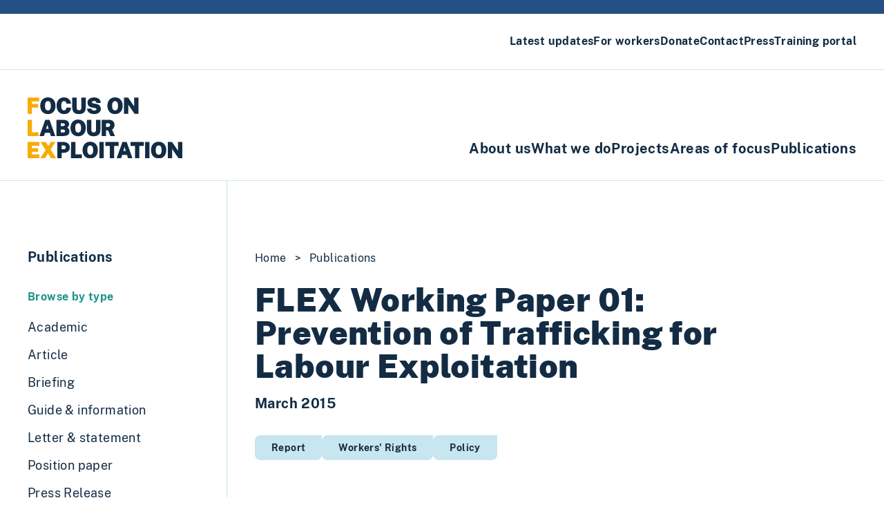

--- FILE ---
content_type: text/html; charset=UTF-8
request_url: https://labourexploitation.org/publications/flex-working-paper-01-prevention-of-trafficking-for-labour-exploitation/
body_size: 11520
content:
<!doctype html>
<html lang="en-US" itemscope itemtype="https://schema.org/WebSite">
  <head>
    <meta charset="utf-8">
    <meta http-equiv="x-ua-compatible" content="ie=edge">
    <meta name="viewport" content="width=device-width, initial-scale=1, shrink-to-fit=no">
    <title>FLEX Working Paper 01: Prevention of Trafficking for Labour Exploitation &#8211; FLEX</title>
<meta name='robots' content='max-image-preview:large' />
<link rel="alternate" title="oEmbed (JSON)" type="application/json+oembed" href="https://labourexploitation.org/wp-json/oembed/1.0/embed?url=%2Fpublications%2Fflex-working-paper-01-prevention-of-trafficking-for-labour-exploitation%2F" />
<link rel="alternate" title="oEmbed (XML)" type="text/xml+oembed" href="https://labourexploitation.org/wp-json/oembed/1.0/embed?url=%2Fpublications%2Fflex-working-paper-01-prevention-of-trafficking-for-labour-exploitation%2F&#038;format=xml" />
<style id='wp-img-auto-sizes-contain-inline-css'>
img:is([sizes=auto i],[sizes^="auto," i]){contain-intrinsic-size:3000px 1500px}
/*# sourceURL=wp-img-auto-sizes-contain-inline-css */
</style>
<link rel='stylesheet' id='dashicons-css' href='https://labourexploitation.org/wp/wp-includes/css/dashicons.min.css?ver=6.9' media='all' />
<style id='wp-emoji-styles-inline-css'>

	img.wp-smiley, img.emoji {
		display: inline !important;
		border: none !important;
		box-shadow: none !important;
		height: 1em !important;
		width: 1em !important;
		margin: 0 0.07em !important;
		vertical-align: -0.1em !important;
		background: none !important;
		padding: 0 !important;
	}
/*# sourceURL=wp-emoji-styles-inline-css */
</style>
<style id='wp-block-library-inline-css'>
:root{--wp-block-synced-color:#7a00df;--wp-block-synced-color--rgb:122,0,223;--wp-bound-block-color:var(--wp-block-synced-color);--wp-editor-canvas-background:#ddd;--wp-admin-theme-color:#007cba;--wp-admin-theme-color--rgb:0,124,186;--wp-admin-theme-color-darker-10:#006ba1;--wp-admin-theme-color-darker-10--rgb:0,107,160.5;--wp-admin-theme-color-darker-20:#005a87;--wp-admin-theme-color-darker-20--rgb:0,90,135;--wp-admin-border-width-focus:2px}@media (min-resolution:192dpi){:root{--wp-admin-border-width-focus:1.5px}}.wp-element-button{cursor:pointer}:root .has-very-light-gray-background-color{background-color:#eee}:root .has-very-dark-gray-background-color{background-color:#313131}:root .has-very-light-gray-color{color:#eee}:root .has-very-dark-gray-color{color:#313131}:root .has-vivid-green-cyan-to-vivid-cyan-blue-gradient-background{background:linear-gradient(135deg,#00d084,#0693e3)}:root .has-purple-crush-gradient-background{background:linear-gradient(135deg,#34e2e4,#4721fb 50%,#ab1dfe)}:root .has-hazy-dawn-gradient-background{background:linear-gradient(135deg,#faaca8,#dad0ec)}:root .has-subdued-olive-gradient-background{background:linear-gradient(135deg,#fafae1,#67a671)}:root .has-atomic-cream-gradient-background{background:linear-gradient(135deg,#fdd79a,#004a59)}:root .has-nightshade-gradient-background{background:linear-gradient(135deg,#330968,#31cdcf)}:root .has-midnight-gradient-background{background:linear-gradient(135deg,#020381,#2874fc)}:root{--wp--preset--font-size--normal:16px;--wp--preset--font-size--huge:42px}.has-regular-font-size{font-size:1em}.has-larger-font-size{font-size:2.625em}.has-normal-font-size{font-size:var(--wp--preset--font-size--normal)}.has-huge-font-size{font-size:var(--wp--preset--font-size--huge)}.has-text-align-center{text-align:center}.has-text-align-left{text-align:left}.has-text-align-right{text-align:right}.has-fit-text{white-space:nowrap!important}#end-resizable-editor-section{display:none}.aligncenter{clear:both}.items-justified-left{justify-content:flex-start}.items-justified-center{justify-content:center}.items-justified-right{justify-content:flex-end}.items-justified-space-between{justify-content:space-between}.screen-reader-text{border:0;clip-path:inset(50%);height:1px;margin:-1px;overflow:hidden;padding:0;position:absolute;width:1px;word-wrap:normal!important}.screen-reader-text:focus{background-color:#ddd;clip-path:none;color:#444;display:block;font-size:1em;height:auto;left:5px;line-height:normal;padding:15px 23px 14px;text-decoration:none;top:5px;width:auto;z-index:100000}html :where(.has-border-color){border-style:solid}html :where([style*=border-top-color]){border-top-style:solid}html :where([style*=border-right-color]){border-right-style:solid}html :where([style*=border-bottom-color]){border-bottom-style:solid}html :where([style*=border-left-color]){border-left-style:solid}html :where([style*=border-width]){border-style:solid}html :where([style*=border-top-width]){border-top-style:solid}html :where([style*=border-right-width]){border-right-style:solid}html :where([style*=border-bottom-width]){border-bottom-style:solid}html :where([style*=border-left-width]){border-left-style:solid}html :where(img[class*=wp-image-]){height:auto;max-width:100%}:where(figure){margin:0 0 1em}html :where(.is-position-sticky){--wp-admin--admin-bar--position-offset:var(--wp-admin--admin-bar--height,0px)}@media screen and (max-width:600px){html :where(.is-position-sticky){--wp-admin--admin-bar--position-offset:0px}}

/*# sourceURL=wp-block-library-inline-css */
</style><style id='global-styles-inline-css'>
:root{--wp--preset--aspect-ratio--square: 1;--wp--preset--aspect-ratio--4-3: 4/3;--wp--preset--aspect-ratio--3-4: 3/4;--wp--preset--aspect-ratio--3-2: 3/2;--wp--preset--aspect-ratio--2-3: 2/3;--wp--preset--aspect-ratio--16-9: 16/9;--wp--preset--aspect-ratio--9-16: 9/16;--wp--preset--color--black: #132c44;--wp--preset--color--cyan-bluish-gray: #abb8c3;--wp--preset--color--white: #ffffff;--wp--preset--color--pale-pink: #f78da7;--wp--preset--color--vivid-red: #cf2e2e;--wp--preset--color--luminous-vivid-orange: #ff6900;--wp--preset--color--luminous-vivid-amber: #fcb900;--wp--preset--color--light-green-cyan: #7bdcb5;--wp--preset--color--vivid-green-cyan: #00d084;--wp--preset--color--pale-cyan-blue: #8ed1fc;--wp--preset--color--vivid-cyan-blue: #0693e3;--wp--preset--color--vivid-purple: #9b51e0;--wp--preset--color--blue: #245084;--wp--preset--color--sky: #c8e6f0;--wp--preset--color--orange: #f7ab05;--wp--preset--color--navy: #132c44;--wp--preset--color--green: #1e938a;--wp--preset--gradient--vivid-cyan-blue-to-vivid-purple: linear-gradient(135deg,rgb(6,147,227) 0%,rgb(155,81,224) 100%);--wp--preset--gradient--light-green-cyan-to-vivid-green-cyan: linear-gradient(135deg,rgb(122,220,180) 0%,rgb(0,208,130) 100%);--wp--preset--gradient--luminous-vivid-amber-to-luminous-vivid-orange: linear-gradient(135deg,rgb(252,185,0) 0%,rgb(255,105,0) 100%);--wp--preset--gradient--luminous-vivid-orange-to-vivid-red: linear-gradient(135deg,rgb(255,105,0) 0%,rgb(207,46,46) 100%);--wp--preset--gradient--very-light-gray-to-cyan-bluish-gray: linear-gradient(135deg,rgb(238,238,238) 0%,rgb(169,184,195) 100%);--wp--preset--gradient--cool-to-warm-spectrum: linear-gradient(135deg,rgb(74,234,220) 0%,rgb(151,120,209) 20%,rgb(207,42,186) 40%,rgb(238,44,130) 60%,rgb(251,105,98) 80%,rgb(254,248,76) 100%);--wp--preset--gradient--blush-light-purple: linear-gradient(135deg,rgb(255,206,236) 0%,rgb(152,150,240) 100%);--wp--preset--gradient--blush-bordeaux: linear-gradient(135deg,rgb(254,205,165) 0%,rgb(254,45,45) 50%,rgb(107,0,62) 100%);--wp--preset--gradient--luminous-dusk: linear-gradient(135deg,rgb(255,203,112) 0%,rgb(199,81,192) 50%,rgb(65,88,208) 100%);--wp--preset--gradient--pale-ocean: linear-gradient(135deg,rgb(255,245,203) 0%,rgb(182,227,212) 50%,rgb(51,167,181) 100%);--wp--preset--gradient--electric-grass: linear-gradient(135deg,rgb(202,248,128) 0%,rgb(113,206,126) 100%);--wp--preset--gradient--midnight: linear-gradient(135deg,rgb(2,3,129) 0%,rgb(40,116,252) 100%);--wp--preset--font-size--small: 13px;--wp--preset--font-size--medium: 20px;--wp--preset--font-size--large: 36px;--wp--preset--font-size--x-large: 42px;--wp--preset--spacing--20: 0.44rem;--wp--preset--spacing--30: 0.67rem;--wp--preset--spacing--40: 1rem;--wp--preset--spacing--50: 1.5rem;--wp--preset--spacing--60: 2.25rem;--wp--preset--spacing--70: 3.38rem;--wp--preset--spacing--80: 5.06rem;--wp--preset--shadow--natural: 6px 6px 9px rgba(0, 0, 0, 0.2);--wp--preset--shadow--deep: 12px 12px 50px rgba(0, 0, 0, 0.4);--wp--preset--shadow--sharp: 6px 6px 0px rgba(0, 0, 0, 0.2);--wp--preset--shadow--outlined: 6px 6px 0px -3px rgb(255, 255, 255), 6px 6px rgb(0, 0, 0);--wp--preset--shadow--crisp: 6px 6px 0px rgb(0, 0, 0);}:root { --wp--style--global--content-size: 768px;--wp--style--global--wide-size: 1056px; }:where(body) { margin: 0; }.wp-site-blocks > .alignleft { float: left; margin-right: 2em; }.wp-site-blocks > .alignright { float: right; margin-left: 2em; }.wp-site-blocks > .aligncenter { justify-content: center; margin-left: auto; margin-right: auto; }:where(.is-layout-flex){gap: 0.5em;}:where(.is-layout-grid){gap: 0.5em;}.is-layout-flow > .alignleft{float: left;margin-inline-start: 0;margin-inline-end: 2em;}.is-layout-flow > .alignright{float: right;margin-inline-start: 2em;margin-inline-end: 0;}.is-layout-flow > .aligncenter{margin-left: auto !important;margin-right: auto !important;}.is-layout-constrained > .alignleft{float: left;margin-inline-start: 0;margin-inline-end: 2em;}.is-layout-constrained > .alignright{float: right;margin-inline-start: 2em;margin-inline-end: 0;}.is-layout-constrained > .aligncenter{margin-left: auto !important;margin-right: auto !important;}.is-layout-constrained > :where(:not(.alignleft):not(.alignright):not(.alignfull)){max-width: var(--wp--style--global--content-size);margin-left: auto !important;margin-right: auto !important;}.is-layout-constrained > .alignwide{max-width: var(--wp--style--global--wide-size);}body .is-layout-flex{display: flex;}.is-layout-flex{flex-wrap: wrap;align-items: center;}.is-layout-flex > :is(*, div){margin: 0;}body .is-layout-grid{display: grid;}.is-layout-grid > :is(*, div){margin: 0;}body{padding-top: 0px;padding-right: 0px;padding-bottom: 0px;padding-left: 0px;}a:where(:not(.wp-element-button)){text-decoration: underline;}:root :where(.wp-element-button, .wp-block-button__link){background-color: #32373c;border-width: 0;color: #fff;font-family: inherit;font-size: inherit;font-style: inherit;font-weight: inherit;letter-spacing: inherit;line-height: inherit;padding-top: calc(0.667em + 2px);padding-right: calc(1.333em + 2px);padding-bottom: calc(0.667em + 2px);padding-left: calc(1.333em + 2px);text-decoration: none;text-transform: inherit;}.has-black-color{color: var(--wp--preset--color--black) !important;}.has-cyan-bluish-gray-color{color: var(--wp--preset--color--cyan-bluish-gray) !important;}.has-white-color{color: var(--wp--preset--color--white) !important;}.has-pale-pink-color{color: var(--wp--preset--color--pale-pink) !important;}.has-vivid-red-color{color: var(--wp--preset--color--vivid-red) !important;}.has-luminous-vivid-orange-color{color: var(--wp--preset--color--luminous-vivid-orange) !important;}.has-luminous-vivid-amber-color{color: var(--wp--preset--color--luminous-vivid-amber) !important;}.has-light-green-cyan-color{color: var(--wp--preset--color--light-green-cyan) !important;}.has-vivid-green-cyan-color{color: var(--wp--preset--color--vivid-green-cyan) !important;}.has-pale-cyan-blue-color{color: var(--wp--preset--color--pale-cyan-blue) !important;}.has-vivid-cyan-blue-color{color: var(--wp--preset--color--vivid-cyan-blue) !important;}.has-vivid-purple-color{color: var(--wp--preset--color--vivid-purple) !important;}.has-blue-color{color: var(--wp--preset--color--blue) !important;}.has-sky-color{color: var(--wp--preset--color--sky) !important;}.has-orange-color{color: var(--wp--preset--color--orange) !important;}.has-navy-color{color: var(--wp--preset--color--navy) !important;}.has-green-color{color: var(--wp--preset--color--green) !important;}.has-black-background-color{background-color: var(--wp--preset--color--black) !important;}.has-cyan-bluish-gray-background-color{background-color: var(--wp--preset--color--cyan-bluish-gray) !important;}.has-white-background-color{background-color: var(--wp--preset--color--white) !important;}.has-pale-pink-background-color{background-color: var(--wp--preset--color--pale-pink) !important;}.has-vivid-red-background-color{background-color: var(--wp--preset--color--vivid-red) !important;}.has-luminous-vivid-orange-background-color{background-color: var(--wp--preset--color--luminous-vivid-orange) !important;}.has-luminous-vivid-amber-background-color{background-color: var(--wp--preset--color--luminous-vivid-amber) !important;}.has-light-green-cyan-background-color{background-color: var(--wp--preset--color--light-green-cyan) !important;}.has-vivid-green-cyan-background-color{background-color: var(--wp--preset--color--vivid-green-cyan) !important;}.has-pale-cyan-blue-background-color{background-color: var(--wp--preset--color--pale-cyan-blue) !important;}.has-vivid-cyan-blue-background-color{background-color: var(--wp--preset--color--vivid-cyan-blue) !important;}.has-vivid-purple-background-color{background-color: var(--wp--preset--color--vivid-purple) !important;}.has-blue-background-color{background-color: var(--wp--preset--color--blue) !important;}.has-sky-background-color{background-color: var(--wp--preset--color--sky) !important;}.has-orange-background-color{background-color: var(--wp--preset--color--orange) !important;}.has-navy-background-color{background-color: var(--wp--preset--color--navy) !important;}.has-green-background-color{background-color: var(--wp--preset--color--green) !important;}.has-black-border-color{border-color: var(--wp--preset--color--black) !important;}.has-cyan-bluish-gray-border-color{border-color: var(--wp--preset--color--cyan-bluish-gray) !important;}.has-white-border-color{border-color: var(--wp--preset--color--white) !important;}.has-pale-pink-border-color{border-color: var(--wp--preset--color--pale-pink) !important;}.has-vivid-red-border-color{border-color: var(--wp--preset--color--vivid-red) !important;}.has-luminous-vivid-orange-border-color{border-color: var(--wp--preset--color--luminous-vivid-orange) !important;}.has-luminous-vivid-amber-border-color{border-color: var(--wp--preset--color--luminous-vivid-amber) !important;}.has-light-green-cyan-border-color{border-color: var(--wp--preset--color--light-green-cyan) !important;}.has-vivid-green-cyan-border-color{border-color: var(--wp--preset--color--vivid-green-cyan) !important;}.has-pale-cyan-blue-border-color{border-color: var(--wp--preset--color--pale-cyan-blue) !important;}.has-vivid-cyan-blue-border-color{border-color: var(--wp--preset--color--vivid-cyan-blue) !important;}.has-vivid-purple-border-color{border-color: var(--wp--preset--color--vivid-purple) !important;}.has-blue-border-color{border-color: var(--wp--preset--color--blue) !important;}.has-sky-border-color{border-color: var(--wp--preset--color--sky) !important;}.has-orange-border-color{border-color: var(--wp--preset--color--orange) !important;}.has-navy-border-color{border-color: var(--wp--preset--color--navy) !important;}.has-green-border-color{border-color: var(--wp--preset--color--green) !important;}.has-vivid-cyan-blue-to-vivid-purple-gradient-background{background: var(--wp--preset--gradient--vivid-cyan-blue-to-vivid-purple) !important;}.has-light-green-cyan-to-vivid-green-cyan-gradient-background{background: var(--wp--preset--gradient--light-green-cyan-to-vivid-green-cyan) !important;}.has-luminous-vivid-amber-to-luminous-vivid-orange-gradient-background{background: var(--wp--preset--gradient--luminous-vivid-amber-to-luminous-vivid-orange) !important;}.has-luminous-vivid-orange-to-vivid-red-gradient-background{background: var(--wp--preset--gradient--luminous-vivid-orange-to-vivid-red) !important;}.has-very-light-gray-to-cyan-bluish-gray-gradient-background{background: var(--wp--preset--gradient--very-light-gray-to-cyan-bluish-gray) !important;}.has-cool-to-warm-spectrum-gradient-background{background: var(--wp--preset--gradient--cool-to-warm-spectrum) !important;}.has-blush-light-purple-gradient-background{background: var(--wp--preset--gradient--blush-light-purple) !important;}.has-blush-bordeaux-gradient-background{background: var(--wp--preset--gradient--blush-bordeaux) !important;}.has-luminous-dusk-gradient-background{background: var(--wp--preset--gradient--luminous-dusk) !important;}.has-pale-ocean-gradient-background{background: var(--wp--preset--gradient--pale-ocean) !important;}.has-electric-grass-gradient-background{background: var(--wp--preset--gradient--electric-grass) !important;}.has-midnight-gradient-background{background: var(--wp--preset--gradient--midnight) !important;}.has-small-font-size{font-size: var(--wp--preset--font-size--small) !important;}.has-medium-font-size{font-size: var(--wp--preset--font-size--medium) !important;}.has-large-font-size{font-size: var(--wp--preset--font-size--large) !important;}.has-x-large-font-size{font-size: var(--wp--preset--font-size--x-large) !important;}
/*# sourceURL=global-styles-inline-css */
</style>

<link rel='stylesheet' id='module-frontend-css' href='https://labourexploitation.org/app/plugins/sensei-lms/assets/dist/css/modules-frontend.css?ver=6f282392f857e1cd0631' media='all' />
<link rel='stylesheet' id='pages-frontend-css' href='https://labourexploitation.org/app/plugins/sensei-lms/assets/dist/css/pages-frontend.css?ver=273eee0a3eb3fc744030' media='all' />
<link rel='stylesheet' id='sensei-frontend-css' href='https://labourexploitation.org/app/plugins/sensei-lms/assets/dist/css/frontend.css?ver=11d6148c6a4a283be47a' media='screen' />
<link rel='stylesheet' id='sage/app.css-css' href='https://labourexploitation.org/app/themes/flex-theme/public/styles/app.css?id=183def729ab91820e5174b57749d7ccd' media='all' />

<!-- OG: 3.3.8 -->
<meta property="og:image" content="https://labourexploitation.org/app/uploads/2023/03/cropped-Screenshot-2023-03-21-at-10.56.40.jpg"><meta property="og:description" content="Prevention is considered the foundation of any anti-trafficking response yet UK efforts to prevent trafficking to date have been patchy and prevention work has largely been left to the poorly resourced Gangmasters Licensing Authority (GLA). This paper sets out a roadmap for prevention for the UK including four measures that would improve prevention, including improved..."><meta property="og:type" content="article"><meta property="og:locale" content="en_US"><meta property="og:site_name" content="FLEX"><meta property="og:title" content="FLEX Working Paper 01: Prevention of Trafficking for Labour Exploitation"><meta property="og:url" content="/publications/flex-working-paper-01-prevention-of-trafficking-for-labour-exploitation/"><meta property="og:updated_time" content="2023-02-21T12:21:45+00:00">
<meta property="article:published_time" content="2015-03-01T00:00:00+00:00"><meta property="article:modified_time" content="2023-02-21T12:21:45+00:00"><meta property="article:author:username" content="admin">
<meta property="twitter:partner" content="ogwp"><meta property="twitter:card" content="summary"><meta property="twitter:title" content="FLEX Working Paper 01: Prevention of Trafficking for Labour Exploitation"><meta property="twitter:description" content="Prevention is considered the foundation of any anti-trafficking response yet UK efforts to prevent trafficking to date have been patchy and prevention work has largely been left to the poorly..."><meta property="twitter:url" content="/publications/flex-working-paper-01-prevention-of-trafficking-for-labour-exploitation/"><meta property="twitter:label1" content="Reading time"><meta property="twitter:data1" content="Less than a minute">
<meta itemprop="image" content="https://labourexploitation.org/app/uploads/2023/03/cropped-Screenshot-2023-03-21-at-10.56.40.jpg"><meta itemprop="name" content="FLEX Working Paper 01: Prevention of Trafficking for Labour Exploitation"><meta itemprop="description" content="Prevention is considered the foundation of any anti-trafficking response yet UK efforts to prevent trafficking to date have been patchy and prevention work has largely been left to the poorly resourced Gangmasters Licensing Authority (GLA). This paper sets out a roadmap for prevention for the UK including four measures that would improve prevention, including improved..."><meta itemprop="datePublished" content="2015-03-01"><meta itemprop="dateModified" content="2023-02-21T12:21:45+00:00">
<meta property="profile:username" content="admin">
<!-- /OG -->

<link rel="https://api.w.org/" href="https://labourexploitation.org/wp-json/" /><link rel="alternate" title="JSON" type="application/json" href="https://labourexploitation.org/wp-json/wp/v2/publication/1064" /><link rel="EditURI" type="application/rsd+xml" title="RSD" href="https://labourexploitation.org/wp/xmlrpc.php?rsd" />
<meta name="generator" content="WordPress 6.9" />
<link rel="canonical" href="/publications/flex-working-paper-01-prevention-of-trafficking-for-labour-exploitation/" />
<link rel='shortlink' href='https://labourexploitation.org/?p=1064' />
		<style>
			:root {
						}
		</style>
		        <meta name="description" content="Prevention is considered the foundation of any anti-trafficking response yet UK efforts to prevent trafficking to date have been patchy and prevention work has largely been left&hellip;" />
    <link rel="icon" href="https://labourexploitation.org/app/uploads/2023/03/cropped-Screenshot-2023-03-21-at-10.56.40-32x32.jpg" sizes="32x32" />
<link rel="icon" href="https://labourexploitation.org/app/uploads/2023/03/cropped-Screenshot-2023-03-21-at-10.56.40-192x192.jpg" sizes="192x192" />
<link rel="apple-touch-icon" href="https://labourexploitation.org/app/uploads/2023/03/cropped-Screenshot-2023-03-21-at-10.56.40-180x180.jpg" />
<meta name="msapplication-TileImage" content="https://labourexploitation.org/app/uploads/2023/03/cropped-Screenshot-2023-03-21-at-10.56.40-270x270.jpg" />

          
      <script async src="https://www.googletagmanager.com/gtag/js?id=G-E9YM7GY1VN"></script>
      <script>
        window.dataLayer = window.dataLayer || [];
        function gtag(){dataLayer.push(arguments);}
        gtag('js', new Date());
        gtag('config', 'G-E9YM7GY1VN');
      </script>
        
  </head>

  <body class="wp-singular publication-template-default single single-publication postid-1064 wp-custom-logo wp-embed-responsive wp-theme-flex-theme tracking-wide border-t-[1.25rem] border-blue text-black sensei-sage text-gray-700 bg-white flex-working-paper-01-prevention-of-trafficking-for-labour-exploitation">
        
    <div id="app">
      <svg style="position: absolute; top: -999999px;"
  height="0"
  width="0"
  xmlns="http://www.w3.org/2000/svg"
  width="759"
  height="662.7"
  viewBox="0 0 759 662.7"
  overflow="visible">
    <clipPath id="teardrop" clipPathUnits="objectBoundingBox">
      <path
        d="M.173.002C-.054.228-.053.595 .173.821 .399 1.048.766 1.048.992 .821L.992.002 .173.002Z"
      />
    </clipPath>
  </defs>
</svg>
<a class="sr-only focus:not-sr-only" href="#main">
  Skip to content
</a>

<div class="space-between relative z-30 container max-w-none py-2 flex md:py-12 lg:hidden">
   <a href="https://labourexploitation.org/"
   class="text-navy text-left inline-block font-bold py-8 tracking-tighter leading-[1.03] text-3xl uppercase">
   <span class="text-orange">F</span>ocus on<br>
   <span class="text-orange">L</span>abour<br>
   <span class="text-orange">Ex</span>ploitation
 </a>
 
  <button id="main-menu-button"
    class="relative z-50 inline-block my-auto px-6 py-3 ml-auto font-semibold bg-white border-2 rounded-2xl text-blue border-blue">
    Menu
  </button>
</div>

<div id="main-menu"
  class="bg-white transition fixed top-[1.25rem] bottom-0 z-20 w-screen overflow-y-auto left-full transform lg:static lg:bg-transparent">
  <div id="main-menu-container" class="flex flex-col-reverse justify-end overflow-y-auto lg:block">
          <header class="lg:border-b border-sky">
        <nav class="container max-w-none py-7">
          <ul class="flex flex-col lg:flex-row justify-end gap-8 xl:gap-16">
                          <li>
                <a href="/latest-updates/" class=" current_page_parent font-semibold">
                  Latest updates
                </a>
              </li>
                          <li>
                <a href="/for-workers/" class=" font-semibold">
                  For workers
                </a>
              </li>
                          <li>
                <a href="/donate/" class=" font-semibold">
                  Donate
                </a>
              </li>
                          <li>
                <a href="/contact/" class=" font-semibold">
                  Contact
                </a>
              </li>
                          <li>
                <a href="/press/" class=" font-semibold">
                  Press
                </a>
              </li>
                          <li>
                <a href="/training/" class=" font-semibold">
                  Training portal
                </a>
              </li>
                      </ul>
        </nav>
      </header>
    
          <div class="pt-2 max-w-none container flex justify-between flex-col lg:flex-row lg:items-end">
        <div class="invisible lg:visible">
          <a href="https://labourexploitation.org/">
            <img class="w-56 my-8" src="https://labourexploitation.org/app/themes/flex-theme/public/images/FLEX-logo.svg?id=a71667d9f3791aece1784a80230e5b77" alt="FLEX – Focus on Labour Exploitation">
          </a>
        </div>

        <nav class="px-0 pt-4 lg:pt-6 pb-4 lg:pb-8 lg:text-xl">
          <ul class="flex flex-col lg:flex-row gap-8 xl:gap-16">
                          <li>
                <a href="/about-us/" class=" lg:text-xl font-semibold">
                  About us
                </a>
              </li>
                          <li>
                <a href="/what-we-do/" class=" lg:text-xl font-semibold">
                  What we do
                </a>
              </li>
                          <li>
                <a href="/projects/" class=" lg:text-xl font-semibold">
                  Projects
                </a>
              </li>
                          <li>
                <a href="/areas-of-focus/" class=" lg:text-xl font-semibold">
                  Areas of focus
                </a>
              </li>
                          <li>
                <a href="/publications/" class=" lg:text-xl font-semibold">
                  Publications
                </a>
              </li>
                      </ul>
        </nav>
      </div>
      </div>

</div>

<main id="main" class="w-screen overflow-x-hidden main">
    <div class="flex flex-row w-full border-t border-sky">
    <aside class="hidden pt-24 pb-12 border-r border-sky lg:block">
  <nav class="">
    <h2 class="pl-0 2xl:pl-0 px-6 text-xl font-semibold 2xl:px-8">
      <a class="pl-10 2xl:pl-12 block mx-auto mr-16 w-60" href="/publications/">
        Publications
      </a>
    </h2>

    <div class="mt-8 pl-0 2xl:pl-0 px-6 2xl:px-8 mb-3 font-semibold text-green">
      <span class="pl-10 2xl:pl-12 block mx-auto mr-16 w-60">Browse by
        type</span>
    </div>
          <a class=" hover:bg-opacity100 bg-opacity-0  pl-0 px-6 2xl:pl-0 2xl:px-8 block py-1.5 text-lg bg-sky transition"
        href="https://labourexploitation.org/resource/type/academic/">
        <span class="pl-10 2xl:pl-12 block mx-auto mr-4 w-72">Academic</span>
      </a>
          <a class=" hover:bg-opacity100 bg-opacity-0  pl-0 px-6 2xl:pl-0 2xl:px-8 block py-1.5 text-lg bg-sky transition"
        href="https://labourexploitation.org/resource/type/article/">
        <span class="pl-10 2xl:pl-12 block mx-auto mr-4 w-72">Article</span>
      </a>
          <a class=" hover:bg-opacity100 bg-opacity-0  pl-0 px-6 2xl:pl-0 2xl:px-8 block py-1.5 text-lg bg-sky transition"
        href="https://labourexploitation.org/resource/type/briefing/">
        <span class="pl-10 2xl:pl-12 block mx-auto mr-4 w-72">Briefing</span>
      </a>
          <a class=" hover:bg-opacity100 bg-opacity-0  pl-0 px-6 2xl:pl-0 2xl:px-8 block py-1.5 text-lg bg-sky transition"
        href="https://labourexploitation.org/resource/type/guide-and-information/">
        <span class="pl-10 2xl:pl-12 block mx-auto mr-4 w-72">Guide &amp; information</span>
      </a>
          <a class=" hover:bg-opacity100 bg-opacity-0  pl-0 px-6 2xl:pl-0 2xl:px-8 block py-1.5 text-lg bg-sky transition"
        href="https://labourexploitation.org/resource/type/letter-statement/">
        <span class="pl-10 2xl:pl-12 block mx-auto mr-4 w-72">Letter &amp; statement</span>
      </a>
          <a class=" hover:bg-opacity100 bg-opacity-0  pl-0 px-6 2xl:pl-0 2xl:px-8 block py-1.5 text-lg bg-sky transition"
        href="https://labourexploitation.org/resource/type/position-paper/">
        <span class="pl-10 2xl:pl-12 block mx-auto mr-4 w-72">Position paper</span>
      </a>
          <a class=" hover:bg-opacity100 bg-opacity-0  pl-0 px-6 2xl:pl-0 2xl:px-8 block py-1.5 text-lg bg-sky transition"
        href="https://labourexploitation.org/resource/type/press-release/">
        <span class="pl-10 2xl:pl-12 block mx-auto mr-4 w-72">Press Release</span>
      </a>
          <a class=" hover:bg-opacity100 bg-opacity-0  pl-0 px-6 2xl:pl-0 2xl:px-8 block py-1.5 text-lg bg-sky transition"
        href="https://labourexploitation.org/resource/type/report/">
        <span class="pl-10 2xl:pl-12 block mx-auto mr-4 w-72">Report</span>
      </a>
          <a class=" hover:bg-opacity100 bg-opacity-0  pl-0 px-6 2xl:pl-0 2xl:px-8 block py-1.5 text-lg bg-sky transition"
        href="https://labourexploitation.org/resource/type/response-submission/">
        <span class="pl-10 2xl:pl-12 block mx-auto mr-4 w-72">Response &amp; submission</span>
      </a>
          <a class=" hover:bg-opacity100 bg-opacity-0  pl-0 px-6 2xl:pl-0 2xl:px-8 block py-1.5 text-lg bg-sky transition"
        href="https://labourexploitation.org/resource/type/video-audio/">
        <span class="pl-10 2xl:pl-12 block mx-auto mr-4 w-72">Video &amp; audio</span>
      </a>
    
    <div class="mt-8 pl-0 2xl:pl-0 px-6 2xl:px-8 mb-3 font-semibold text-green">
      <span class="pl-10 2xl:pl-12 block mx-auto mr-16 w-60">Browse by
        area of focus</span>
    </div>
          <a class="hover:bg-opacity-100 bg-opacity-0 pl-0 px-6 2xl:pl-0 2xl:px-8 block py-1.5 text-lg bg-sky transition"
        href="?s=&post_type=publication&post_resourcetype=&post_areaoffocus=417"><span
          class="pl-10 2xl:pl-12 block mx-auto mr-4 w-72">Labour Migration</span>
      </a>
          <a class="hover:bg-opacity-100 bg-opacity-0 pl-0 px-6 2xl:pl-0 2xl:px-8 block py-1.5 text-lg bg-sky transition"
        href="?s=&post_type=publication&post_resourcetype=&post_areaoffocus=420"><span
          class="pl-10 2xl:pl-12 block mx-auto mr-4 w-72">Workers' Rights</span>
      </a>
          <a class="hover:bg-opacity-100 bg-opacity-0 pl-0 px-6 2xl:pl-0 2xl:px-8 block py-1.5 text-lg bg-sky transition"
        href="?s=&post_type=publication&post_resourcetype=&post_areaoffocus=423"><span
          class="pl-10 2xl:pl-12 block mx-auto mr-4 w-72">Supply Chains</span>
      </a>
          <a class="hover:bg-opacity-100 bg-opacity-0 pl-0 px-6 2xl:pl-0 2xl:px-8 block py-1.5 text-lg bg-sky transition"
        href="?s=&post_type=publication&post_resourcetype=&post_areaoffocus=426"><span
          class="pl-10 2xl:pl-12 block mx-auto mr-4 w-72">Reporting Abuse</span>
      </a>
          <a class="hover:bg-opacity-100 bg-opacity-0 pl-0 px-6 2xl:pl-0 2xl:px-8 block py-1.5 text-lg bg-sky transition"
        href="?s=&post_type=publication&post_resourcetype=&post_areaoffocus=429"><span
          class="pl-10 2xl:pl-12 block mx-auto mr-4 w-72">Worker-Informed Policies</span>
      </a>
          <a class="hover:bg-opacity-100 bg-opacity-0 pl-0 px-6 2xl:pl-0 2xl:px-8 block py-1.5 text-lg bg-sky transition"
        href="?s=&post_type=publication&post_resourcetype=&post_areaoffocus=432"><span
          class="pl-10 2xl:pl-12 block mx-auto mr-4 w-72">High-Risk Sectors</span>
      </a>
          <a class="hover:bg-opacity-100 bg-opacity-0 pl-0 px-6 2xl:pl-0 2xl:px-8 block py-1.5 text-lg bg-sky transition"
        href="?s=&post_type=publication&post_resourcetype=&post_areaoffocus=435"><span
          class="pl-10 2xl:pl-12 block mx-auto mr-4 w-72">Structural Inequalities</span>
      </a>
          <a class="hover:bg-opacity-100 bg-opacity-0 pl-0 px-6 2xl:pl-0 2xl:px-8 block py-1.5 text-lg bg-sky transition"
        href="?s=&post_type=publication&post_resourcetype=&post_areaoffocus=438"><span
          class="pl-10 2xl:pl-12 block mx-auto mr-4 w-72">Human Trafficking</span>
      </a>
    
  </nav>
</aside>
    <div class="flex-1">
      <div class="">
                            <div>

      <div class="h-24"></div>
  
  <div class="container max-w-5xl mb-12">

    <div class="">
      <div class="inline-flex mt-1 mb-4 md:mb-6">
        <a class="" href="/">Home</a>
        <span class="px-3">&gt;</span>
        <a class="" href="/publications/">Publications</a>
      </div>
      <h2 class="max-w-3xl font-bold text-4xl lg:text-5xl text-navy">
        FLEX Working Paper 01: Prevention of Trafficking for Labour Exploitation
      </h2>

      <div class="mt-4 mb-6 text-xl font-semibold text-navy md:mb-4">
        March 2015
      </div>

      <div class="flex gap-4">

                  <div class="mt-4 mb-6 flex flex-row gap-2">
                          <a href="https://labourexploitation.org/resource/type/report/"
                class="bg-sky rounded-lg rounded-tr-none px-6 text-sm py-2 font-semibold">Report</a>
                      </div>
        
                  <div class="mt-4 mb-6 flex flex-row gap-2">
                          <a href="/areas-of-focus/workers-rights/"
                class="bg-sky rounded-lg rounded-tr-none px-6 text-sm py-2 font-semibold">
                Workers' Rights</a>
                      </div>
        
                  <div class="mt-4 mb-6 flex flex-row gap-2">
                          <a href="/what-we-do/policy/"
                class="bg-sky rounded-lg rounded-tr-none px-6 text-sm py-2 font-semibold">
                Policy</a>
                      </div>
      </div>
      
          </div>
  </div>
</div>
          <article
  class="post-1064 publication type-publication status-publish hentry resourcetype-report">
  <div class="container max-w-5xl mx-auto mb-16">
    <div class="prose max-w-none xl:prose-lg">
      <p>Prevention is considered the foundation of any anti-trafficking response yet UK efforts to prevent trafficking to date have been patchy and prevention work has largely been left to the poorly resourced Gangmasters Licensing Authority (GLA). This paper sets out a roadmap for prevention for the UK including four measures that would improve prevention, including improved labour standard monitoring, the enforcement of employment law and ensuring that immigration responses do not contribute to trafficking for labour exploitation.</p>
    </div>
  </div>

    <div class="bg-orange bg-opacity-10 py-32">
    <div class="container max-w-5xl mx-auto">
      <h2 class="text-3xl font-bold mb-12 text-navy">Downloads</h2>
      <div class="space-y-4">        
                  <a href="https://labourexploitation.org/app/uploads/2015/03/d92434_aec87d7b8795489f8429ab30a052c8ab.pdf"
            class="flex text-navy max-w-3xl items-stretch overflow-hidden">
            <div class="bg-orange bg-opacity-20 rounded-tl-flex overflow-hidden">
              <div class="w-32 h-32 bg-orange rounded-br-flex"></div>
            </div>
            <div class="py-6 px-12 flex-1 bg-orange bg-opacity-20 flex flex-col">
              <h3 class="mb-1 font-semibold text-lg">Prevention of Trafficking for Labour Exploitation</h3>
              <p></p>
            </div>
            <div class="bg-orange bg-opacity-20 pr-8 flex flex-col justify-center">
            <svg class="h-8 w-8 text-orange my-auto" class="w-12 h-12 text-orange my-auto" xmlns="http://www.w3.org/2000/svg" width="437.95" height="437.95" viewBox="0 0 437.95 437.95">
  
  <polyline fill="none"
        stroke="currentColor"
        stroke-linecap="round"
        stroke-linejoin="round"
        stroke-width="25px" points="218.97 12.5 425.45 218.97 218.97 425.45"/>
  <line fill="none"
        stroke="currentColor"
        stroke-linecap="round"
        stroke-linejoin="round"
        stroke-width="25px" x1="425.45" y1="218.98" x2="12.5" y2="218.98"/>
</svg>
          </div>
          </a>
              </div>
      
  </div>
  </div>
    </article>
              </div>

          </div>
  </div>
</main>

<footer class="antialiased bg-blue text-white text-center md:text-left">

  <div class="container max-w-none pt-24 pb-16">
    <div class="flex flex-wrap gap-4">
      <div class="flex-shrink w-full mt-3 md:w-1/2">
        <p class="mb-6 text-2xl font-semibold text-white">Focus on Labour Exploitation</p>

                  <p class="site-footer--address contact-address mb-1 text-base">The Foundry, 17 Oval Way, London, SE11 5RR</p>
        
        <p class="text-base">
                      <a class="site-footer--email contact-email mb-4" href="/cdn-cgi/l/email-protection#056c6b636a456964676a7077607d75696a6c7164716c6a6b2b6a7762"><span class="__cf_email__" data-cfemail="4b22252d240b272a29243e392e333b2724223f2a3f2224256524392c">[email&#160;protected]</span></a>
                                |
                                <a class="site-footer--phone contact-phone"
              href="tel:020 3752 5516">020 3752 5516</a>
                  </p>

        <p class="text-gray-300 company-info mt-6 text-sm">
                      FLEX is a registered charity. Charity no. 1159611 | Company no. 8451701
                  </p>
      </div>

      <div class="ml-auto md:w-1/3 h-full flex flex-col">
        <div class="flex items-start justify-center md:justify-end flex-row gap-2 mt-4">
                                    <a rel="noopener" class="text-axis-green bg-white text-blue inline-block rounded-full p-2"
                aria-label="facebook link" href="https://www.facebook.com/FocusOnLabour" target="_blank">
                 <svg fill="currentColor" stroke-linecap="round" stroke-linejoin="round" stroke-width="2" class="w-8 h-8"
    viewBox="0 0 24 24">
    <path d="M18 2h-3a5 5 0 00-5 5v3H7v4h3v8h4v-8h3l1-4h-4V7a1 1 0 011-1h3z"></path>
</svg>  
              </a>
                                                <a rel="noopener" class="text-axis-green bg-white text-blue inline-block rounded-full p-2"
                aria-label="twitter link" href="https://twitter.com/FocusOnLabour" target="_blank">
                 <svg fill="currentColor" stroke-linecap="round" stroke-linejoin="round" stroke-width="2" class="w-8 h-8"
    viewBox="0 0 24 24">
    <path
        d="M23 3a10.9 10.9 0 01-3.14 1.53 4.48 4.48 0 00-7.86 3v1A10.66 10.66 0 013 4s-4 9 5 13a11.64 11.64 0 01-7 2c9 5 20 0 20-11.5a4.5 4.5 0 00-.08-.83A7.72 7.72 0 0023 3z">
    </path>
</svg>  
              </a>
                                                <a rel="noopener" class="text-axis-green bg-white text-blue inline-block rounded-full p-2"
                aria-label="youtube link" href="https://www.youtube.com/@focusonlabourexploitation8301/videos" target="_blank">
                 <svg xmlns="http://www.w3.org/2000/svg" width="30" height="24" fill="none" stroke="currentColor" stroke-width="2"
    class="w-10 h-8" stroke-linecap="round" stroke-linejoin="round" viewBox="0 0 24 24">
    <path
        d="M22.54 6.42a2.78 2.78 0 00-1.94-2C18.88 4 12 4 12 4s-6.88 0-8.6.46a2.78 2.78 0 00-1.94 2A29 29 0 001 11.75a29 29 0 00.46 5.33A2.78 2.78 0 003.4 19c1.72.46 8.6.46 8.6.46s6.88 0 8.6-.46a2.78 2.78 0 001.94-2 29 29 0 00.46-5.25 29 29 0 00-.46-5.33z" />
    <path d="M9.75 15.02l5.75-3.27-5.75-3.27v6.54z" /></svg>  
              </a>
                                                                      <a rel="noopener" class="text-axis-green bg-white text-blue inline-block rounded-full p-2"
                aria-label="linkedin link" href="https://www.linkedin.com/company/focus-on-labour-exploitation-flex-" target="_blank">
                 <svg fill="currentColor" stroke="currentColor" stroke-linecap="round" stroke-linejoin="round" stroke-width="0"
    class="w-8 h-8" viewBox="0 0 24 24">
    <path stroke="none" d="M16 8a6 6 0 016 6v7h-4v-7a2 2 0 00-2-2 2 2 0 00-2 2v7h-4v-7a6 6 0 016-6zM2 9h4v12H2z"></path>
    <circle cx="4" cy="4" r="2" stroke="none"></circle>
</svg>  
              </a>
                                                    </div>

              <ul class="mt-16 flex flex-row justify-end gap-4 xl:gap-6">
                          <li>
                <a href="/contact/" class=" font-semibold text-white">
                  Contact
                </a>
              </li>
                      </ul>
    
                  <p class="mt-auto pt-4 text-right text-sm">Image disclaimer: None of the images used on this website feature individuals in exploitation.</p>
              </div>
    </div>
  </div>
</footer>
    </div>

        <script data-cfasync="false" src="/cdn-cgi/scripts/5c5dd728/cloudflare-static/email-decode.min.js"></script><script type="speculationrules">
{"prefetch":[{"source":"document","where":{"and":[{"href_matches":"/*"},{"not":{"href_matches":["/wp/wp-*.php","/wp/wp-admin/*","/app/uploads/*","/app/*","/app/plugins/*","/app/themes/flex-theme/*","/*\\?(.+)"]}},{"not":{"selector_matches":"a[rel~=\"nofollow\"]"}},{"not":{"selector_matches":".no-prefetch, .no-prefetch a"}}]},"eagerness":"conservative"}]}
</script>
<script id="sage/vendor.js-js-before">
!function(){"use strict";var n,r={},t={};function e(n){var o=t[n];if(void 0!==o)return o.exports;var i=t[n]={id:n,exports:{}};return r[n].call(i.exports,i,i.exports,e),i.exports}e.m=r,n=[],e.O=function(r,t,o,i){if(!t){var u=1/0;for(l=0;l<n.length;l++){t=n[l][0],o=n[l][1],i=n[l][2];for(var f=!0,c=0;c<t.length;c++)(!1&i||u>=i)&&Object.keys(e.O).every((function(n){return e.O[n](t[c])}))?t.splice(c--,1):(f=!1,i<u&&(u=i));if(f){n.splice(l--,1);var a=o();void 0!==a&&(r=a)}}return r}i=i||0;for(var l=n.length;l>0&&n[l-1][2]>i;l--)n[l]=n[l-1];n[l]=[t,o,i]},e.n=function(n){var r=n&&n.__esModule?function(){return n.default}:function(){return n};return e.d(r,{a:r}),r},e.d=function(n,r){for(var t in r)e.o(r,t)&&!e.o(n,t)&&Object.defineProperty(n,t,{enumerable:!0,get:r[t]})},e.g=function(){if("object"==typeof globalThis)return globalThis;try{return this||new Function("return this")()}catch(n){if("object"==typeof window)return window}}(),e.o=function(n,r){return Object.prototype.hasOwnProperty.call(n,r)},function(){var n={990:0,547:0,897:0};e.O.j=function(r){return 0===n[r]};var r=function(r,t){var o,i,u=t[0],f=t[1],c=t[2],a=0;if(u.some((function(r){return 0!==n[r]}))){for(o in f)e.o(f,o)&&(e.m[o]=f[o]);if(c)var l=c(e)}for(r&&r(t);a<u.length;a++)i=u[a],e.o(n,i)&&n[i]&&n[i][0](),n[i]=0;return e.O(l)},t=self.webpackChunk=self.webpackChunk||[];t.forEach(r.bind(null,0)),t.push=r.bind(null,t.push.bind(t))}(),e.nc=void 0}();
//# sourceMappingURL=manifest.js.map
//# sourceURL=sage%2Fvendor.js-js-before
</script>
<script src="https://labourexploitation.org/app/themes/flex-theme/public/scripts/vendor.js?id=73aa2ef9d04cb8d919e29e06dfe68607" id="sage/vendor.js-js"></script>
<script id="sage/app.js-js-extra">
var directory_uri = {"stylesheet_directory_uri":"https://labourexploitation.org/app/themes/flex-theme"};
//# sourceURL=sage%2Fapp.js-js-extra
</script>
<script src="https://labourexploitation.org/app/themes/flex-theme/public/scripts/app.js?id=56926ce07698cb4b40722b1ad1a0c2e3" id="sage/app.js-js"></script>
<script id="wp-emoji-settings" type="application/json">
{"baseUrl":"https://s.w.org/images/core/emoji/17.0.2/72x72/","ext":".png","svgUrl":"https://s.w.org/images/core/emoji/17.0.2/svg/","svgExt":".svg","source":{"concatemoji":"https://labourexploitation.org/wp/wp-includes/js/wp-emoji-release.min.js?ver=6.9"}}
</script>
<script type="module">
/*! This file is auto-generated */
const a=JSON.parse(document.getElementById("wp-emoji-settings").textContent),o=(window._wpemojiSettings=a,"wpEmojiSettingsSupports"),s=["flag","emoji"];function i(e){try{var t={supportTests:e,timestamp:(new Date).valueOf()};sessionStorage.setItem(o,JSON.stringify(t))}catch(e){}}function c(e,t,n){e.clearRect(0,0,e.canvas.width,e.canvas.height),e.fillText(t,0,0);t=new Uint32Array(e.getImageData(0,0,e.canvas.width,e.canvas.height).data);e.clearRect(0,0,e.canvas.width,e.canvas.height),e.fillText(n,0,0);const a=new Uint32Array(e.getImageData(0,0,e.canvas.width,e.canvas.height).data);return t.every((e,t)=>e===a[t])}function p(e,t){e.clearRect(0,0,e.canvas.width,e.canvas.height),e.fillText(t,0,0);var n=e.getImageData(16,16,1,1);for(let e=0;e<n.data.length;e++)if(0!==n.data[e])return!1;return!0}function u(e,t,n,a){switch(t){case"flag":return n(e,"\ud83c\udff3\ufe0f\u200d\u26a7\ufe0f","\ud83c\udff3\ufe0f\u200b\u26a7\ufe0f")?!1:!n(e,"\ud83c\udde8\ud83c\uddf6","\ud83c\udde8\u200b\ud83c\uddf6")&&!n(e,"\ud83c\udff4\udb40\udc67\udb40\udc62\udb40\udc65\udb40\udc6e\udb40\udc67\udb40\udc7f","\ud83c\udff4\u200b\udb40\udc67\u200b\udb40\udc62\u200b\udb40\udc65\u200b\udb40\udc6e\u200b\udb40\udc67\u200b\udb40\udc7f");case"emoji":return!a(e,"\ud83e\u1fac8")}return!1}function f(e,t,n,a){let r;const o=(r="undefined"!=typeof WorkerGlobalScope&&self instanceof WorkerGlobalScope?new OffscreenCanvas(300,150):document.createElement("canvas")).getContext("2d",{willReadFrequently:!0}),s=(o.textBaseline="top",o.font="600 32px Arial",{});return e.forEach(e=>{s[e]=t(o,e,n,a)}),s}function r(e){var t=document.createElement("script");t.src=e,t.defer=!0,document.head.appendChild(t)}a.supports={everything:!0,everythingExceptFlag:!0},new Promise(t=>{let n=function(){try{var e=JSON.parse(sessionStorage.getItem(o));if("object"==typeof e&&"number"==typeof e.timestamp&&(new Date).valueOf()<e.timestamp+604800&&"object"==typeof e.supportTests)return e.supportTests}catch(e){}return null}();if(!n){if("undefined"!=typeof Worker&&"undefined"!=typeof OffscreenCanvas&&"undefined"!=typeof URL&&URL.createObjectURL&&"undefined"!=typeof Blob)try{var e="postMessage("+f.toString()+"("+[JSON.stringify(s),u.toString(),c.toString(),p.toString()].join(",")+"));",a=new Blob([e],{type:"text/javascript"});const r=new Worker(URL.createObjectURL(a),{name:"wpTestEmojiSupports"});return void(r.onmessage=e=>{i(n=e.data),r.terminate(),t(n)})}catch(e){}i(n=f(s,u,c,p))}t(n)}).then(e=>{for(const n in e)a.supports[n]=e[n],a.supports.everything=a.supports.everything&&a.supports[n],"flag"!==n&&(a.supports.everythingExceptFlag=a.supports.everythingExceptFlag&&a.supports[n]);var t;a.supports.everythingExceptFlag=a.supports.everythingExceptFlag&&!a.supports.flag,a.supports.everything||((t=a.source||{}).concatemoji?r(t.concatemoji):t.wpemoji&&t.twemoji&&(r(t.twemoji),r(t.wpemoji)))});
//# sourceURL=https://labourexploitation.org/wp/wp-includes/js/wp-emoji-loader.min.js
</script>
  <script defer src="https://static.cloudflareinsights.com/beacon.min.js/vcd15cbe7772f49c399c6a5babf22c1241717689176015" integrity="sha512-ZpsOmlRQV6y907TI0dKBHq9Md29nnaEIPlkf84rnaERnq6zvWvPUqr2ft8M1aS28oN72PdrCzSjY4U6VaAw1EQ==" data-cf-beacon='{"version":"2024.11.0","token":"ca68a022f1f14bb3966cdd09f8c7ebf7","r":1,"server_timing":{"name":{"cfCacheStatus":true,"cfEdge":true,"cfExtPri":true,"cfL4":true,"cfOrigin":true,"cfSpeedBrain":true},"location_startswith":null}}' crossorigin="anonymous"></script>
</body>
</html>


--- FILE ---
content_type: image/svg+xml
request_url: https://labourexploitation.org/app/themes/flex-theme/public/images/FLEX-logo.svg?id=a71667d9f3791aece1784a80230e5b77
body_size: 3163
content:
<svg xmlns="http://www.w3.org/2000/svg" id="prefix__Layer_1" width="1167.64" height="457.01" data-name="Layer 1" version="1.1" viewBox="0 0 1167.64 457.01">
    <defs id="prefix__defs4">
        <style id="style2">
      
            .prefix__cls-1{fill:#f7ab05}.prefix__cls-2{fill:#132c44}
        </style>
    </defs>
    <path id="prefix__polygon6" d="M54.18 61.1 54.18 182.82 87.15 182.82 87.15 136.27 133.61 136.27 133.61 108.78 87.15 108.78 87.15 89.15 141.72 89.15 141.82 61.1z" class="prefix__cls-1" transform="translate(-54.18 -59.5)"/>
    <path id="prefix__path8" d="M183.47 7.75C174.9 2.61 164.73 0 153.24 0c-11.49 0-21.68 2.6-30.37 7.74-8.68 5.14-15.51 12.5-20.3 21.89-4.73 9.29-7.13 20.42-7.13 33.07 0 12.65 2.38 23.6 7.04 32.82 4.73 9.34 11.51 16.65 20.14 21.74 8.6 5.08 18.9 7.66 30.6 7.66 11.7 0 21.83-2.58 30.42-7.66 8.61-5.09 15.34-12.41 20.01-21.74 4.63-9.24 6.97-20.28 6.97-32.81 0-12.53-2.39-23.76-7.09-33.07-4.75-9.38-11.51-16.74-20.08-21.89Zm-18.61 86.32c-3.31 2.17-7.11 3.22-11.62 3.22-4.51 0-8.35-1.08-11.63-3.22-3.23-2.1-5.84-5.63-7.74-10.48-1.99-5.08-2.99-11.97-2.99-20.48s1.01-15.83 3-21.11c1.91-5.05 4.53-8.74 7.79-10.98 3.27-2.24 7.17-3.38 11.57-3.38s8.18 1.1 11.5 3.35c3.25 2.2 5.85 5.88 7.75 10.91 1.96 5.29 2.96 12.43 2.96 21.2s-.98 15.42-2.9 20.5c-1.86 4.84-4.44 8.36-7.68 10.47z" class="prefix__cls-2"/>
    <path id="prefix__path10" d="M292.87 78.33c-.59 3.5-1.72 6.76-3.36 9.71-1.59 2.88-3.61 5.11-6.19 6.8-2.49 1.64-5.4 2.44-8.91 2.44-6.15 0-10.93-2.54-14.62-7.77-3.86-5.44-5.82-14.84-5.82-27.94 0-8.63.91-15.59 2.7-20.67 1.69-4.8 4.06-8.24 7.03-10.23 3.04-2.04 6.55-3.03 10.7-3.03 3.53 0 6.58.7 9.1 2.07 2.52 1.39 4.51 3.27 6.08 5.78 1.6 2.54 2.7 5.6 3.28 9.09l.38 2.27h34.04l-.33-3.01c-.9-8.39-3.68-16-8.28-22.61-4.59-6.6-10.68-11.85-18.08-15.58C293.19 1.9 284.68 0 275.28 0c-11.53 0-21.68 2.53-30.19 7.53-8.55 5.02-15.22 12.22-19.82 21.38-4.58 9.07-6.89 19.92-6.89 32.26 0 12.34 2.35 23.46 6.95 32.94 4.65 9.58 11.3 17.19 19.79 22.62 8.5 5.43 18.64 8.19 30.16 8.19 9.03 0 16.76-1.23 22.99-3.65 6.28-2.45 11.48-5.9 15.47-10.28 3.91-4.32 6.94-9.3 9.01-14.83 2.02-5.41 3.44-11.15 4.21-17.03l.4-3.08h-34.11l-.38 2.27z" class="prefix__cls-2"/>
    <path id="prefix__path12" d="M405.64 75.57c0 5.11-.81 9.24-2.42 12.27-1.57 2.98-3.62 5.09-6.27 6.45-2.73 1.4-5.85 2.11-9.26 2.11-5.07 0-9.23-1.56-12.7-4.78-3.37-3.12-5.08-8.52-5.08-16.05V1.61h-33.26v72.43c0 10.1 1.65 19.02 4.89 26.52 3.32 7.73 8.84 13.8 16.39 18.05 7.43 4.18 17.44 6.31 29.76 6.31s22.35-2.12 29.79-6.3c7.59-4.25 13.12-10.3 16.44-17.97 3.24-7.45 4.89-16.3 4.89-26.3V1.61h-33.18v73.96z" class="prefix__cls-2"/>
    <path id="prefix__path14" d="M546.81 66.08c-2.39-3.95-6.03-7.53-10.81-10.64-4.74-3.08-11.21-5.38-19.24-6.83l-18.83-3.52c-6.3-1.34-8.91-2.83-9.99-3.86-1.4-1.32-2.08-3.03-2.08-5.22 0-1.19.26-2.26.81-3.32.5-1 1.33-1.93 2.46-2.74 1.25-.88 2.87-1.6 4.78-2.12 4.47-1.22 11.79-1.08 16.49.44 2.39.78 4.25 2.02 5.7 3.76 1.41 1.73 2.29 4.11 2.61 7.09l.25 2.43h32.46l-.04-2.76c-.11-7.38-2.19-14.09-6.18-19.94-3.98-5.84-9.81-10.48-17.35-13.79-7.42-3.24-16.56-4.89-27.19-4.89-8.89 0-17.11 1.53-24.43 4.55-7.43 3.06-13.46 7.56-17.88 13.36-4.53 5.94-6.76 13.07-6.63 21.2.16 10.09 3.18 18.25 8.95 24.27 5.69 5.92 13.33 9.76 22.68 11.4l18.98 3.62c3.26.61 6.37 1.38 9.25 2.29 2.58.81 4.65 1.9 6.14 3.22 1.21 1.07 1.77 2.43 1.77 4.28 0 2.27-.68 4.01-2.1 5.31-1.64 1.52-3.87 2.66-6.62 3.4-5.91 1.59-13.68 1.69-19.16-.37-2.66-.99-4.86-2.43-6.55-4.27-1.67-1.82-2.77-4.03-3.39-6.75l-.47-2.13h-33.12l.25 2.96c.57 6.48 2.55 12.25 5.89 17.13 3.27 4.8 7.47 8.83 12.5 11.98 4.92 3.11 10.45 5.47 16.4 7.01 5.89 1.52 11.98 2.3 18.09 2.3 9.73 0 18.5-1.56 26.06-4.62 7.66-3.11 13.79-7.47 18.22-12.95 4.55-5.62 6.85-12.01 6.85-18.99 0-3.12-.33-6.64-.98-10.42-.66-3.97-2.2-7.96-4.58-11.86z" class="prefix__cls-2"/>
    <path id="prefix__path16" d="M690.28 7.75C681.72 2.61 671.55 0 660.06 0c-11.49 0-21.69 2.6-30.38 7.74-8.7 5.15-15.53 12.52-20.29 21.89-4.73 9.27-7.13 20.4-7.13 33.07 0 12.67 2.37 23.6 7.04 32.82 4.73 9.33 11.5 16.65 20.13 21.74 8.61 5.08 18.91 7.66 30.61 7.66s21.82-2.58 30.41-7.66c8.61-5.1 15.35-12.41 20.02-21.75 4.62-9.25 6.96-20.29 6.96-32.81 0-12.52-2.38-23.76-7.09-33.07-4.74-9.37-11.5-16.74-20.08-21.89zm-18.59 86.32c-6.54 4.27-16.69 4.28-23.25 0-3.24-2.11-5.85-5.64-7.75-10.48-1.99-5.08-2.99-11.97-2.99-20.48s1.01-15.83 3-21.11c1.91-5.04 4.54-8.74 7.8-10.98 3.31-2.27 7.1-3.38 11.57-3.38 4.47 0 8.18 1.1 11.5 3.35 3.25 2.2 5.85 5.88 7.74 10.91 1.97 5.27 2.96 12.4 2.96 21.2 0 8.8-.98 15.45-2.9 20.5-1.86 4.85-4.44 8.37-7.67 10.47z" class="prefix__cls-2"/>
    <path id="prefix__polygon18" d="M813.78 62.28 812.97 61.11 781.41 61.11 781.41 182.81 814.27 182.81 814.27 114.16 861.98 182.81 890.82 182.81 890.82 61.11 858.03 61.11 858.03 126.05z" class="prefix__cls-2" transform="translate(-54.18 -59.5)"/>
    <path id="prefix__polygon20" d="M54.26 227.14 54.18 348.86 135.63 348.86 135.63 320.65 87.15 320.65 87.15 227.14z" class="prefix__cls-1" transform="translate(-54.18 -59.5)"/>
    <path id="prefix__path22" d="m133.06 167.65-43.35 121.7h33.18l8.77-24.69h35.38l8.6 24.69h32.96l-43.34-121.7h-32.21zm25.83 67.94h-19.46l9.77-30.08 9.7 30.08z" class="prefix__cls-2"/>
    <path id="prefix__path24" d="M311.6 238.08c-1.65-2.88-4.15-5.58-7.42-8-1.86-1.37-4.06-2.58-6.58-3.64 4.79-2.84 8.35-5.96 10.6-9.33 3.1-4.65 4.68-10.07 4.68-16.11 0-10.8-4.12-19.2-12.24-24.97-7.83-5.56-20.04-8.38-36.3-8.38h-47.03v121.7h49.27c17.13 0 29.25-2.69 37.03-8.23 7.96-5.66 12-14.44 12-26.1 0-2.65-.26-5.41-.77-8.21-.55-2.97-1.64-5.91-3.25-8.74zm-31.44-29.42a8.756 8.756 0 0 1-2.55 3.06c-1.09.86-2.42 1.51-3.91 1.96-1.57.46-3.34.69-5.26.69h-18.27v-20.45h16.98c4.21 0 7.57.96 10.29 2.94 2.45 1.77 3.63 4.29 3.63 7.69 0 1.53-.31 2.93-.91 4.12zm-29.99 32.53h18.27c2.86 0 5.41.47 7.54 1.41 2.05.91 3.6 2.14 4.74 3.75 1.1 1.55 1.63 3.39 1.63 5.62 0 3.13-1.16 5.69-3.55 7.82-2.46 2.18-6.27 3.29-11.34 3.29h-17.3v-21.89z" class="prefix__cls-2"/>
    <path id="prefix__path26" d="M411.61 173.78c-8.55-5.13-18.73-7.74-30.23-7.74s-21.7 2.6-30.37 7.73c-8.7 5.15-15.52 12.51-20.3 21.89-4.73 9.29-7.13 20.41-7.13 33.07s2.38 23.6 7.04 32.83c4.73 9.33 11.51 16.65 20.14 21.74 8.6 5.08 18.9 7.65 30.6 7.65 11.7 0 21.83-2.57 30.42-7.66 8.61-5.1 15.34-12.42 20.01-21.74 4.63-9.25 6.97-20.29 6.97-32.82 0-12.53-2.39-23.76-7.1-33.06-4.75-9.38-11.51-16.74-20.08-21.89zm-18.59 86.32c-3.34 2.17-7.15 3.22-11.63 3.22s-8.34-1.08-11.63-3.22c-3.23-2.1-5.84-5.63-7.74-10.48-1.99-5.08-2.99-11.97-2.99-20.47 0-8.5 1.01-15.84 3-21.11 1.91-5.06 4.53-8.75 7.79-10.98 3.27-2.24 7.17-3.38 11.57-3.38s8.18 1.1 11.5 3.34c3.25 2.21 5.86 5.89 7.75 10.92 1.96 5.29 2.96 12.42 2.96 21.2s-.98 15.42-2.9 20.49c-1.86 4.85-4.44 8.37-7.67 10.47z" class="prefix__cls-2"/>
    <path id="prefix__path28" d="M516.33 241.6c0 5.11-.82 9.24-2.42 12.28-1.58 2.99-3.63 5.09-6.27 6.44-2.73 1.41-5.85 2.12-9.26 2.12-5.07 0-9.23-1.56-12.7-4.78-3.37-3.12-5.08-8.53-5.08-16.06v-73.95h-33.26v72.42c0 10.1 1.65 19.02 4.89 26.52 3.32 7.73 8.84 13.8 16.39 18.06 7.43 4.18 17.44 6.3 29.76 6.3s22.33-2.12 29.79-6.29c7.58-4.25 13.12-10.3 16.44-17.98 3.24-7.45 4.89-16.29 4.89-26.29v-72.75h-33.18v73.95z" class="prefix__cls-2"/>
    <path id="prefix__path30" d="M637.19 240.89c3.01-1.85 5.78-4.02 8.27-6.46 3.18-3.12 5.73-7 7.56-11.53 1.83-4.52 2.77-10.04 2.77-16.42 0-7.33-1.51-13.98-4.47-19.77-3.04-5.93-7.87-10.66-14.34-14.04-6.37-3.33-14.72-5.02-24.82-5.02h-53.61v121.7h32.86V246.9h15.41l17.93 42.45h34.14l-21.69-48.47Zm-45.79-47.21h17.78c3.77 0 6.93 1.22 9.65 3.74 2.66 2.46 3.95 5.58 3.95 9.54 0 3.96-1.29 7-3.94 9.77-2.63 2.74-6.05 4.07-10.46 4.07H591.4Z" class="prefix__cls-2"/>
    <g id="prefix__g36" transform="translate(-54.18 -59.5)">
        <path id="prefix__polygon32" d="M134.26 439.73 87.23 439.73 87.23 421.48 142.36 421.48 142.57 393.18 54.18 393.18 54.18 514.9 143.02 514.9 143.02 486.44 87.07 486.37 87.07 467.55 134.26 467.55z" class="prefix__cls-1"/>
        <path id="prefix__polygon34" d="M229.17 393.18 210.3 425.14 191.2 393.18 150.77 393.18 189.77 453.31 149.64 514.9 185.57 514.9 207.36 478.24 229.51 514.9 270.27 514.9 227.56 449.54 264.66 393.18z" class="prefix__cls-1"/>
    </g>
    <path id="prefix__path38" d="M294.87 338.42c-7.12-3.14-15.2-4.73-24.01-4.73h-47.18v121.7h32.94v-40.76h17.78c8.78 0 16.53-1.56 23.07-4.64 6.64-3.13 11.87-7.71 15.54-13.61 3.67-5.88 5.52-13.01 5.52-21.21 0-8.83-2.15-16.45-6.39-22.64-4.2-6.16-10.01-10.9-17.27-14.1zm-7.12 35.29c0 4.05-1.32 7.46-4.05 10.41-2.68 2.91-5.99 4.31-10.11 4.31h-17.22v-28.72h16.97c3.94 0 7.28 1.3 10.18 3.98 2.84 2.62 4.22 5.9 4.22 10.02z" class="prefix__cls-2"/>
    <path id="prefix__polygon40" d="M381.91 514.89 463.32 514.89 463.32 486.69 414.84 486.69 414.84 393.19 381.98 393.19z" class="prefix__cls-2" transform="translate(-54.18 -59.5)"/>
    <path id="prefix__path42" d="M502.8 339.82c-8.56-5.14-18.74-7.74-30.23-7.74-11.49 0-21.69 2.6-30.37 7.74-8.7 5.15-15.53 12.51-20.3 21.89-4.73 9.29-7.13 20.42-7.13 33.07 0 12.65 2.38 23.59 7.04 32.83 4.72 9.33 11.5 16.64 20.14 21.74 8.6 5.08 18.9 7.66 30.6 7.66 11.7 0 21.83-2.58 30.42-7.66 8.61-5.1 15.35-12.42 20.01-21.74 4.63-9.25 6.97-20.29 6.97-32.82 0-12.53-2.38-23.76-7.09-33.07-4.75-9.37-11.51-16.74-20.08-21.89zm-18.6 86.32c-3.32 2.17-7.13 3.22-11.62 3.22-4.49 0-8.34-1.08-11.63-3.22-3.23-2.1-5.84-5.63-7.74-10.48-1.99-5.08-2.99-11.97-2.99-20.48s1.01-15.84 3-21.11c1.91-5.05 4.53-8.75 7.79-10.98 3.27-2.24 7.17-3.37 11.57-3.37s8.18 1.09 11.5 3.34c3.25 2.21 5.85 5.89 7.75 10.92 1.96 5.29 2.96 12.42 2.96 21.2s-.98 15.42-2.9 20.49c-1.86 4.84-4.44 8.36-7.68 10.47z" class="prefix__cls-2"/>
    <path id="prefix__rect44" d="M541.74 333.69H574.61V455.39H541.74z" class="prefix__cls-2"/>
    <path id="prefix__polygon46" d="M639.96 422.83 673.98 422.83 673.98 514.89 706.92 514.89 706.92 422.83 740.68 422.83 740.68 393.19 639.96 393.19z" class="prefix__cls-2" transform="translate(-54.18 -59.5)"/>
    <path id="prefix__path48" d="m715.56 333.69-43.35 121.7h33.18l8.77-24.68h35.38l8.6 24.68h32.96l-43.33-121.7zm25.83 67.93h-19.46l9.77-30.08 9.7 30.08z" class="prefix__cls-2"/>
    <path id="prefix__polygon50" d="M865.01 514.89 897.95 514.89 897.95 422.83 931.72 422.83 931.72 393.19 831 393.19 831 422.83 865.01 422.83z" class="prefix__cls-2" transform="translate(-54.18 -59.5)"/>
    <path id="prefix__rect52" d="M886.72 333.69H919.58V455.39H886.72z" class="prefix__cls-2"/>
    <path id="prefix__path54" d="M1019.29 339.82c-8.55-5.14-18.72-7.74-30.21-7.74-11.49 0-21.7 2.6-30.38 7.74-8.71 5.16-15.53 12.52-20.29 21.89-4.73 9.27-7.13 20.4-7.13 33.07 0 12.67 2.38 23.59 7.04 32.83 4.72 9.33 11.5 16.64 20.13 21.74 8.61 5.08 18.91 7.66 30.61 7.66s21.81-2.58 30.41-7.66c8.62-5.1 15.36-12.42 20.02-21.75 4.62-9.25 6.96-20.29 6.96-32.81 0-12.52-2.39-23.76-7.1-33.07-4.73-9.36-11.49-16.73-20.08-21.89zm-18.59 86.32c-6.56 4.27-16.67 4.28-23.25 0-3.24-2.11-5.85-5.64-7.75-10.48-1.99-5.08-2.99-11.97-2.99-20.48s1.01-15.84 3-21.11c1.91-5.05 4.53-8.74 7.8-10.98 3.27-2.24 7.17-3.37 11.57-3.37s8.18 1.09 11.5 3.34c3.25 2.21 5.85 5.89 7.74 10.93 1.97 5.26 2.96 12.39 2.96 21.2 0 8.81-.98 15.45-2.9 20.49-1.86 4.85-4.44 8.37-7.67 10.47z" class="prefix__cls-2"/>
    <path id="prefix__polygon56" d="M1144.78 394.37 1143.98 393.19 1112.42 393.19 1112.42 514.89 1145.27 514.89 1145.27 446.24 1192.98 514.89 1221.82 514.89 1221.82 393.19 1189.03 393.19 1189.03 458.13z" class="prefix__cls-2" transform="translate(-54.18 -59.5)"/>
</svg>


--- FILE ---
content_type: text/javascript
request_url: https://labourexploitation.org/app/themes/flex-theme/public/scripts/vendor.js?id=73aa2ef9d04cb8d919e29e06dfe68607
body_size: 88163
content:
/*! For license information please see vendor.js.LICENSE.txt */
(self.webpackChunk=self.webpackChunk||[]).push([[807],{843:function(t,e,n){"use strict";var i=n(627),o=n.n(i),r=n(798),a=n.n(r)()(o());a.push([t.id,'.leaflet-image-layer,.leaflet-layer,.leaflet-marker-icon,.leaflet-marker-shadow,.leaflet-pane,.leaflet-pane>canvas,.leaflet-pane>svg,.leaflet-tile,.leaflet-tile-container,.leaflet-zoom-box{left:0;position:absolute;top:0}.leaflet-container{overflow:hidden}.leaflet-marker-icon,.leaflet-marker-shadow,.leaflet-tile{-webkit-user-drag:none;-webkit-user-select:none;-ms-user-select:none;user-select:none}.leaflet-tile::selection{background:transparent}.leaflet-safari .leaflet-tile{image-rendering:-webkit-optimize-contrast}.leaflet-safari .leaflet-tile-container{height:1600px;-webkit-transform-origin:0 0;width:1600px}.leaflet-marker-icon,.leaflet-marker-shadow{display:block}.leaflet-container .leaflet-overlay-pane svg{max-height:none!important;max-width:none!important}.leaflet-container .leaflet-marker-pane img,.leaflet-container .leaflet-shadow-pane img,.leaflet-container .leaflet-tile,.leaflet-container .leaflet-tile-pane img,.leaflet-container img.leaflet-image-layer{max-height:none!important;max-width:none!important;padding:0;width:auto}.leaflet-container img.leaflet-tile{mix-blend-mode:plus-lighter}.leaflet-container.leaflet-touch-zoom{touch-action:pan-x pan-y}.leaflet-container.leaflet-touch-drag{touch-action:none;touch-action:pinch-zoom}.leaflet-container.leaflet-touch-drag.leaflet-touch-zoom{touch-action:none}.leaflet-container{-webkit-tap-highlight-color:transparent}.leaflet-container a{-webkit-tap-highlight-color:rgba(51,181,229,.4)}.leaflet-tile{filter:inherit;visibility:hidden}.leaflet-tile-loaded{visibility:inherit}.leaflet-zoom-box{box-sizing:border-box;height:0;width:0;z-index:800}.leaflet-overlay-pane svg{-moz-user-select:none}.leaflet-pane{z-index:400}.leaflet-tile-pane{z-index:200}.leaflet-overlay-pane{z-index:400}.leaflet-shadow-pane{z-index:500}.leaflet-marker-pane{z-index:600}.leaflet-tooltip-pane{z-index:650}.leaflet-popup-pane{z-index:700}.leaflet-map-pane canvas{z-index:100}.leaflet-map-pane svg{z-index:200}.leaflet-vml-shape{height:1px;width:1px}.lvml{behavior:url(#default#VML);display:inline-block;position:absolute}.leaflet-control{pointer-events:visiblePainted;pointer-events:auto;position:relative;z-index:800}.leaflet-bottom,.leaflet-top{pointer-events:none;position:absolute;z-index:1000}.leaflet-top{top:0}.leaflet-right{right:0}.leaflet-bottom{bottom:0}.leaflet-left{left:0}.leaflet-control{clear:both;float:left}.leaflet-right .leaflet-control{float:right}.leaflet-top .leaflet-control{margin-top:10px}.leaflet-bottom .leaflet-control{margin-bottom:10px}.leaflet-left .leaflet-control{margin-left:10px}.leaflet-right .leaflet-control{margin-right:10px}.leaflet-fade-anim .leaflet-popup{opacity:0;transition:opacity .2s linear}.leaflet-fade-anim .leaflet-map-pane .leaflet-popup{opacity:1}.leaflet-zoom-animated{transform-origin:0 0}svg.leaflet-zoom-animated{will-change:transform}.leaflet-zoom-anim .leaflet-zoom-animated{transition:transform .25s cubic-bezier(0,0,.25,1)}.leaflet-pan-anim .leaflet-tile,.leaflet-zoom-anim .leaflet-tile{transition:none}.leaflet-zoom-anim .leaflet-zoom-hide{visibility:hidden}.leaflet-interactive{cursor:pointer}.leaflet-grab{cursor:grab}.leaflet-crosshair,.leaflet-crosshair .leaflet-interactive{cursor:crosshair}.leaflet-control,.leaflet-popup-pane{cursor:auto}.leaflet-dragging .leaflet-grab,.leaflet-dragging .leaflet-grab .leaflet-interactive,.leaflet-dragging .leaflet-marker-draggable{cursor:move;cursor:grabbing}.leaflet-image-layer,.leaflet-marker-icon,.leaflet-marker-shadow,.leaflet-pane>svg path,.leaflet-tile-container{pointer-events:none}.leaflet-image-layer.leaflet-interactive,.leaflet-marker-icon.leaflet-interactive,.leaflet-pane>svg path.leaflet-interactive,svg.leaflet-image-layer.leaflet-interactive path{pointer-events:visiblePainted;pointer-events:auto}.leaflet-container{background:#ddd;outline-offset:1px}.leaflet-container a{color:#0078a8}.leaflet-zoom-box{background:hsla(0,0%,100%,.5);border:2px dotted #38f}.leaflet-container{font-family:Helvetica Neue,Arial,Helvetica,sans-serif;font-size:12px;font-size:.75rem;line-height:1.5}.leaflet-bar{border-radius:4px;box-shadow:0 1px 5px rgba(0,0,0,.65)}.leaflet-bar a{background-color:#fff;border-bottom:1px solid #ccc;color:#000;display:block;height:26px;line-height:26px;text-align:center;text-decoration:none;width:26px}.leaflet-bar a,.leaflet-control-layers-toggle{background-position:50% 50%;background-repeat:no-repeat;display:block}.leaflet-bar a:focus,.leaflet-bar a:hover{background-color:#f4f4f4}.leaflet-bar a:first-child{border-top-left-radius:4px;border-top-right-radius:4px}.leaflet-bar a:last-child{border-bottom:none;border-bottom-left-radius:4px;border-bottom-right-radius:4px}.leaflet-bar a.leaflet-disabled{background-color:#f4f4f4;color:#bbb;cursor:default}.leaflet-touch .leaflet-bar a{height:30px;line-height:30px;width:30px}.leaflet-touch .leaflet-bar a:first-child{border-top-left-radius:2px;border-top-right-radius:2px}.leaflet-touch .leaflet-bar a:last-child{border-bottom-left-radius:2px;border-bottom-right-radius:2px}.leaflet-control-zoom-in,.leaflet-control-zoom-out{font:700 18px Lucida Console,Monaco,monospace;text-indent:1px}.leaflet-touch .leaflet-control-zoom-in,.leaflet-touch .leaflet-control-zoom-out{font-size:22px}.leaflet-control-layers{background:#fff;border-radius:5px;box-shadow:0 1px 5px rgba(0,0,0,.4)}.leaflet-control-layers-toggle{background-image:url(images/layers.png);height:36px;width:36px}.leaflet-retina .leaflet-control-layers-toggle{background-image:url(images/layers-2x.png);background-size:26px 26px}.leaflet-touch .leaflet-control-layers-toggle{height:44px;width:44px}.leaflet-control-layers .leaflet-control-layers-list,.leaflet-control-layers-expanded .leaflet-control-layers-toggle{display:none}.leaflet-control-layers-expanded .leaflet-control-layers-list{display:block;position:relative}.leaflet-control-layers-expanded{background:#fff;color:#333;padding:6px 10px 6px 6px}.leaflet-control-layers-scrollbar{overflow-x:hidden;overflow-y:scroll;padding-right:5px}.leaflet-control-layers-selector{margin-top:2px;position:relative;top:1px}.leaflet-control-layers label{display:block;font-size:13px;font-size:1.08333em}.leaflet-control-layers-separator{border-top:1px solid #ddd;height:0;margin:5px -10px 5px -6px}.leaflet-default-icon-path{background-image:url(images/marker-icon.png)}.leaflet-container .leaflet-control-attribution{background:#fff;background:hsla(0,0%,100%,.8);margin:0}.leaflet-control-attribution,.leaflet-control-scale-line{color:#333;line-height:1.4;padding:0 5px}.leaflet-control-attribution a{text-decoration:none}.leaflet-control-attribution a:focus,.leaflet-control-attribution a:hover{text-decoration:underline}.leaflet-attribution-flag{display:inline!important;height:.6669em;vertical-align:baseline!important;width:1em}.leaflet-left .leaflet-control-scale{margin-left:5px}.leaflet-bottom .leaflet-control-scale{margin-bottom:5px}.leaflet-control-scale-line{background:hsla(0,0%,100%,.8);border:2px solid #777;border-top:none;box-sizing:border-box;line-height:1.1;padding:2px 5px 1px;text-shadow:1px 1px #fff;white-space:nowrap}.leaflet-control-scale-line:not(:first-child){border-bottom:none;border-top:2px solid #777;margin-top:-2px}.leaflet-control-scale-line:not(:first-child):not(:last-child){border-bottom:2px solid #777}.leaflet-touch .leaflet-bar,.leaflet-touch .leaflet-control-attribution,.leaflet-touch .leaflet-control-layers{box-shadow:none}.leaflet-touch .leaflet-bar,.leaflet-touch .leaflet-control-layers{background-clip:padding-box;border:2px solid rgba(0,0,0,.2)}.leaflet-popup{margin-bottom:20px;position:absolute;text-align:center}.leaflet-popup-content-wrapper{border-radius:12px;padding:1px;text-align:left}.leaflet-popup-content{font-size:13px;font-size:1.08333em;line-height:1.3;margin:13px 24px 13px 20px;min-height:1px}.leaflet-popup-content p{margin:1.3em 0}.leaflet-popup-tip-container{height:20px;left:50%;margin-left:-20px;margin-top:-1px;overflow:hidden;pointer-events:none;position:absolute;width:40px}.leaflet-popup-tip{height:17px;margin:-10px auto 0;padding:1px;pointer-events:auto;transform:rotate(45deg);width:17px}.leaflet-popup-content-wrapper,.leaflet-popup-tip{background:#fff;box-shadow:0 3px 14px rgba(0,0,0,.4);color:#333}.leaflet-container a.leaflet-popup-close-button{background:transparent;border:none;color:#757575;font:16px/24px Tahoma,Verdana,sans-serif;height:24px;position:absolute;right:0;text-align:center;text-decoration:none;top:0;width:24px}.leaflet-container a.leaflet-popup-close-button:focus,.leaflet-container a.leaflet-popup-close-button:hover{color:#585858}.leaflet-popup-scrolled{overflow:auto}.leaflet-oldie .leaflet-popup-content-wrapper{-ms-zoom:1}.leaflet-oldie .leaflet-popup-tip{-ms-filter:"progid:DXImageTransform.Microsoft.Matrix(M11=0.70710678, M12=0.70710678, M21=-0.70710678, M22=0.70710678)";filter:progid:DXImageTransform.Microsoft.Matrix(M11=0.70710678,M12=0.70710678,M21=-0.70710678,M22=0.70710678);margin:0 auto;width:24px}.leaflet-oldie .leaflet-control-layers,.leaflet-oldie .leaflet-control-zoom,.leaflet-oldie .leaflet-popup-content-wrapper,.leaflet-oldie .leaflet-popup-tip{border:1px solid #999}.leaflet-div-icon{background:#fff;border:1px solid #666}.leaflet-tooltip{background-color:#fff;border:1px solid #fff;border-radius:3px;box-shadow:0 1px 3px rgba(0,0,0,.4);color:#222;padding:6px;pointer-events:none;position:absolute;-webkit-user-select:none;-ms-user-select:none;user-select:none;white-space:nowrap}.leaflet-tooltip.leaflet-interactive{cursor:pointer;pointer-events:auto}.leaflet-tooltip-bottom:before,.leaflet-tooltip-left:before,.leaflet-tooltip-right:before,.leaflet-tooltip-top:before{background:transparent;border:6px solid transparent;content:"";pointer-events:none;position:absolute}.leaflet-tooltip-bottom{margin-top:6px}.leaflet-tooltip-top{margin-top:-6px}.leaflet-tooltip-bottom:before,.leaflet-tooltip-top:before{left:50%;margin-left:-6px}.leaflet-tooltip-top:before{border-top-color:#fff;bottom:0;margin-bottom:-12px}.leaflet-tooltip-bottom:before{border-bottom-color:#fff;margin-left:-6px;margin-top:-12px;top:0}.leaflet-tooltip-left{margin-left:-6px}.leaflet-tooltip-right{margin-left:6px}.leaflet-tooltip-left:before,.leaflet-tooltip-right:before{margin-top:-6px;top:50%}.leaflet-tooltip-left:before{border-left-color:#fff;margin-right:-12px;right:0}.leaflet-tooltip-right:before{border-right-color:#fff;left:0;margin-left:-12px}@media print{.leaflet-control{-webkit-print-color-adjust:exact;print-color-adjust:exact}}',"",{version:3,sources:["webpack://./node_modules/leaflet/dist/leaflet.css"],names:[],mappings:"AAEA,6LAWC,MAAO,CADP,iBAAkB,CAElB,KACA,CACD,mBACC,eACA,CACD,0DAMG,sBAAuB,CAHzB,wBAAyB,CAEjB,oBAAiB,CAAjB,gBAER,CAED,yBACC,sBACD,CAEA,8BACC,yCACA,CAED,wCAEC,aAAc,CACd,4BAA6B,CAF7B,YAGA,CACD,4CAEC,aACA,CAGD,6CAEC,yBAA2B,CAD3B,wBAEA,CACD,8MAMC,yBAA2B,CAD3B,wBAA0B,CAG1B,SAAU,CADV,UAEA,CAED,oCAEC,2BACD,CAEA,sCAEC,wBACA,CACD,sCAGC,iBAAkB,CAClB,uBACD,CACA,yDAEC,iBACD,CACA,mBACC,uCACD,CACA,qBACC,+CACD,CACA,cACC,cAAe,CACf,iBACA,CACD,qBACC,kBACA,CACD,kBAIM,qBAAsB,CAF3B,QAAS,CADT,OAAQ,CAIR,WACA,CAED,0BACC,qBACA,CAED,cAAwB,WAAc,CAEtC,mBAAwB,WAAc,CACtC,sBAAwB,WAAc,CACtC,qBAAwB,WAAc,CACtC,qBAAwB,WAAc,CACtC,sBAA0B,WAAc,CACxC,oBAAwB,WAAc,CAEtC,yBAA2B,WAAc,CACzC,sBAA2B,WAAc,CAEzC,mBAEC,UAAW,CADX,SAEA,CACD,MACC,0BAA2B,CAC3B,oBAAqB,CACrB,iBACA,CAKD,iBAGC,6BAA8B,CAC9B,mBAAoB,CAHpB,iBAAkB,CAClB,WAGA,CACD,6BAIC,mBAAoB,CAFpB,iBAAkB,CAClB,YAEA,CACD,aACC,KACA,CACD,eACC,OACA,CACD,gBACC,QACA,CACD,cACC,MACA,CACD,iBAEC,UAAW,CADX,UAEA,CACD,gCACC,WACA,CACD,8BACC,eACA,CACD,iCACC,kBACA,CACD,+BACC,gBACA,CACD,gCACC,iBACA,CAKD,kCACC,SAAU,CAGF,6BACR,CACD,oDACC,SACA,CACD,uBAGS,oBACR,CACD,0BACC,qBACD,CAEA,0CAGS,iDACR,CACD,iEAIS,eACR,CAED,sCACC,iBACA,CAKD,qBACC,cACA,CACD,cAGC,WACA,CACD,2DAEC,gBACA,CACD,qCAEC,WACA,CACD,iIAGC,WAAY,CAGZ,eACA,CAGD,gHAKC,mBACA,CAED,8KAIC,6BAA8B,CAC9B,mBACA,CAID,mBACC,eAAgB,CAChB,kBACA,CACD,qBACC,aACA,CACD,kBAEC,6BAAiC,CADjC,sBAEA,CAID,mBACC,qDAA2D,CAC3D,cAAe,CACf,gBAAkB,CAClB,eACA,CAKD,aAEC,iBAAkB,CADlB,oCAEA,CACD,eACC,qBAAsB,CACtB,4BAA6B,CAO7B,UAAY,CAHZ,aAAc,CAFd,WAAY,CACZ,gBAAiB,CAEjB,iBAAkB,CAClB,oBAAqB,CALrB,UAOA,CACD,8CAEC,2BAA4B,CAC5B,2BAA4B,CAC5B,aACA,CACD,0CAEC,wBACA,CACD,2BACC,0BAA2B,CAC3B,2BACA,CACD,0BAGC,kBAAmB,CAFnB,6BAA8B,CAC9B,8BAEA,CACD,gCAEC,wBAAyB,CACzB,UAAW,CAFX,cAGA,CAED,8BAEC,WAAY,CACZ,gBAAiB,CAFjB,UAGA,CACD,0CACC,0BAA2B,CAC3B,2BACA,CACD,yCACC,6BAA8B,CAC9B,8BACA,CAID,mDAEC,6CAAmD,CACnD,eACA,CAED,iFACC,cACA,CAKD,wBAEC,eAAgB,CAChB,iBAAkB,CAFlB,mCAGA,CACD,+BACC,uCAAwC,CAExC,WAAY,CADZ,UAEA,CACD,+CACC,0CAA2C,CAC3C,yBACA,CACD,8CAEC,WAAY,CADZ,UAEA,CACD,qHAEC,YACA,CACD,8DACC,aAAc,CACd,iBACA,CACD,iCAGC,eAAgB,CADhB,UAAW,CADX,wBAGA,CACD,kCAEC,iBAAkB,CADlB,iBAAkB,CAElB,iBACA,CACD,iCACC,cAAe,CACf,iBAAkB,CAClB,OACA,CACD,8BACC,aAAc,CACd,cAAe,CACf,mBACA,CACD,kCAEC,yBAA0B,CAD1B,QAAS,CAET,yBACA,CAGD,2BACC,4CACA,CAKD,gDACC,eAAgB,CAChB,6BAAoC,CACpC,QACA,CACD,yDAGC,UAAW,CACX,eAAgB,CAFhB,aAGA,CACD,+BACC,oBACA,CACD,0EAEC,yBACA,CACD,0BACC,wBAA0B,CAG1B,cAAgB,CAFhB,iCAAmC,CACnC,SAEA,CACD,qCACC,eACA,CACD,uCACC,iBACA,CACD,4BAQC,6BAAoC,CANpC,qBAAgB,CAAhB,eAAgB,CAKX,qBAAsB,CAJ3B,eAAgB,CAChB,mBAAoB,CAKpB,wBAAyB,CAJzB,kBAKA,CACD,8CAEC,kBAAmB,CADnB,yBAA0B,CAE1B,eACA,CACD,+DACC,4BACA,CAED,+GAGC,eACA,CACD,mEAGC,2BAA4B,CAD5B,+BAEA,CAKD,eAGC,kBAAmB,CAFnB,iBAAkB,CAClB,iBAEA,CACD,+BAGC,kBAAmB,CAFnB,WAAY,CACZ,eAEA,CACD,uBAGC,cAAe,CACf,mBAAoB,CAFpB,eAAgB,CADhB,0BAA2B,CAI3B,cACA,CACD,yBAEC,cACA,CACD,6BAEC,WAAY,CAEZ,QAAS,CAET,iBAAkB,CADlB,eAAgB,CAEhB,eAAgB,CAChB,mBAAoB,CALpB,iBAAkB,CAFlB,UAQA,CACD,mBAEC,WAAY,CAGZ,mBAAoB,CAFpB,WAAY,CAGZ,mBAAoB,CAKZ,uBAAwB,CAVhC,UAWA,CACD,kDAEC,eAAiB,CAEjB,oCAAsC,CADtC,UAEA,CACD,gDAWC,sBAAuB,CAPvB,WAAY,CAKZ,aAAc,CADd,wCAA2C,CAD3C,WAAY,CANZ,iBAAkB,CAElB,OAAQ,CAER,iBAAkB,CAKlB,oBAAqB,CARrB,KAAM,CAIN,UAMA,CACD,4GAEC,aACA,CACD,wBACC,aACA,CAED,8CACC,UACA,CACD,kCAIC,sHAAuH,CACvH,6GAAiH,CAHjH,aAAc,CADd,UAKA,CAED,4JAIC,qBACA,CAKD,kBACC,eAAgB,CAChB,qBACA,CAKD,iBAGC,qBAAsB,CACtB,qBAAsB,CACtB,iBAAkB,CAQlB,mCAAqC,CAPrC,UAAW,CAJX,WAAY,CAUZ,mBAAoB,CAXpB,iBAAkB,CAOlB,wBAAyB,CAEzB,oBAAqB,CACrB,gBAAiB,CAJjB,kBAOA,CACD,qCACC,cAAe,CACf,mBACA,CACD,sHAOC,sBAAuB,CADvB,4BAA6B,CAE7B,UAAW,CAHX,mBAAoB,CADpB,iBAKA,CAID,wBACC,cACD,CACA,qBACC,eACD,CACA,2DAEC,QAAS,CACT,gBACA,CACD,4BAGC,qBAAsB,CAFtB,QAAS,CACT,mBAEA,CACD,+BAIC,wBAAyB,CADzB,gBAAiB,CADjB,gBAAiB,CADjB,KAIA,CACD,sBACC,gBACD,CACA,uBACC,eACD,CACA,2DAGC,eAAgB,CADhB,OAEA,CACD,6BAGC,sBAAuB,CADvB,kBAAmB,CADnB,OAGA,CACD,8BAGC,uBAAwB,CAFxB,MAAO,CACP,iBAEA,CAID,aAEC,iBACC,gCAAiC,CACjC,wBACA,CACD",sourcesContent:['/* required styles */\r\n\r\n.leaflet-pane,\r\n.leaflet-tile,\r\n.leaflet-marker-icon,\r\n.leaflet-marker-shadow,\r\n.leaflet-tile-container,\r\n.leaflet-pane > svg,\r\n.leaflet-pane > canvas,\r\n.leaflet-zoom-box,\r\n.leaflet-image-layer,\r\n.leaflet-layer {\r\n\tposition: absolute;\r\n\tleft: 0;\r\n\ttop: 0;\r\n\t}\r\n.leaflet-container {\r\n\toverflow: hidden;\r\n\t}\r\n.leaflet-tile,\r\n.leaflet-marker-icon,\r\n.leaflet-marker-shadow {\r\n\t-webkit-user-select: none;\r\n\t   -moz-user-select: none;\r\n\t        user-select: none;\r\n\t  -webkit-user-drag: none;\r\n\t}\r\n/* Prevents IE11 from highlighting tiles in blue */\r\n.leaflet-tile::selection {\r\n\tbackground: transparent;\r\n}\r\n/* Safari renders non-retina tile on retina better with this, but Chrome is worse */\r\n.leaflet-safari .leaflet-tile {\r\n\timage-rendering: -webkit-optimize-contrast;\r\n\t}\r\n/* hack that prevents hw layers "stretching" when loading new tiles */\r\n.leaflet-safari .leaflet-tile-container {\r\n\twidth: 1600px;\r\n\theight: 1600px;\r\n\t-webkit-transform-origin: 0 0;\r\n\t}\r\n.leaflet-marker-icon,\r\n.leaflet-marker-shadow {\r\n\tdisplay: block;\r\n\t}\r\n/* .leaflet-container svg: reset svg max-width decleration shipped in Joomla! (joomla.org) 3.x */\r\n/* .leaflet-container img: map is broken in FF if you have max-width: 100% on tiles */\r\n.leaflet-container .leaflet-overlay-pane svg {\r\n\tmax-width: none !important;\r\n\tmax-height: none !important;\r\n\t}\r\n.leaflet-container .leaflet-marker-pane img,\r\n.leaflet-container .leaflet-shadow-pane img,\r\n.leaflet-container .leaflet-tile-pane img,\r\n.leaflet-container img.leaflet-image-layer,\r\n.leaflet-container .leaflet-tile {\r\n\tmax-width: none !important;\r\n\tmax-height: none !important;\r\n\twidth: auto;\r\n\tpadding: 0;\r\n\t}\r\n\r\n.leaflet-container img.leaflet-tile {\r\n\t/* See: https://bugs.chromium.org/p/chromium/issues/detail?id=600120 */\r\n\tmix-blend-mode: plus-lighter;\r\n}\r\n\r\n.leaflet-container.leaflet-touch-zoom {\r\n\t-ms-touch-action: pan-x pan-y;\r\n\ttouch-action: pan-x pan-y;\r\n\t}\r\n.leaflet-container.leaflet-touch-drag {\r\n\t-ms-touch-action: pinch-zoom;\r\n\t/* Fallback for FF which doesn\'t support pinch-zoom */\r\n\ttouch-action: none;\r\n\ttouch-action: pinch-zoom;\r\n}\r\n.leaflet-container.leaflet-touch-drag.leaflet-touch-zoom {\r\n\t-ms-touch-action: none;\r\n\ttouch-action: none;\r\n}\r\n.leaflet-container {\r\n\t-webkit-tap-highlight-color: transparent;\r\n}\r\n.leaflet-container a {\r\n\t-webkit-tap-highlight-color: rgba(51, 181, 229, 0.4);\r\n}\r\n.leaflet-tile {\r\n\tfilter: inherit;\r\n\tvisibility: hidden;\r\n\t}\r\n.leaflet-tile-loaded {\r\n\tvisibility: inherit;\r\n\t}\r\n.leaflet-zoom-box {\r\n\twidth: 0;\r\n\theight: 0;\r\n\t-moz-box-sizing: border-box;\r\n\t     box-sizing: border-box;\r\n\tz-index: 800;\r\n\t}\r\n/* workaround for https://bugzilla.mozilla.org/show_bug.cgi?id=888319 */\r\n.leaflet-overlay-pane svg {\r\n\t-moz-user-select: none;\r\n\t}\r\n\r\n.leaflet-pane         { z-index: 400; }\r\n\r\n.leaflet-tile-pane    { z-index: 200; }\r\n.leaflet-overlay-pane { z-index: 400; }\r\n.leaflet-shadow-pane  { z-index: 500; }\r\n.leaflet-marker-pane  { z-index: 600; }\r\n.leaflet-tooltip-pane   { z-index: 650; }\r\n.leaflet-popup-pane   { z-index: 700; }\r\n\r\n.leaflet-map-pane canvas { z-index: 100; }\r\n.leaflet-map-pane svg    { z-index: 200; }\r\n\r\n.leaflet-vml-shape {\r\n\twidth: 1px;\r\n\theight: 1px;\r\n\t}\r\n.lvml {\r\n\tbehavior: url(#default#VML);\r\n\tdisplay: inline-block;\r\n\tposition: absolute;\r\n\t}\r\n\r\n\r\n/* control positioning */\r\n\r\n.leaflet-control {\r\n\tposition: relative;\r\n\tz-index: 800;\r\n\tpointer-events: visiblePainted; /* IE 9-10 doesn\'t have auto */\r\n\tpointer-events: auto;\r\n\t}\r\n.leaflet-top,\r\n.leaflet-bottom {\r\n\tposition: absolute;\r\n\tz-index: 1000;\r\n\tpointer-events: none;\r\n\t}\r\n.leaflet-top {\r\n\ttop: 0;\r\n\t}\r\n.leaflet-right {\r\n\tright: 0;\r\n\t}\r\n.leaflet-bottom {\r\n\tbottom: 0;\r\n\t}\r\n.leaflet-left {\r\n\tleft: 0;\r\n\t}\r\n.leaflet-control {\r\n\tfloat: left;\r\n\tclear: both;\r\n\t}\r\n.leaflet-right .leaflet-control {\r\n\tfloat: right;\r\n\t}\r\n.leaflet-top .leaflet-control {\r\n\tmargin-top: 10px;\r\n\t}\r\n.leaflet-bottom .leaflet-control {\r\n\tmargin-bottom: 10px;\r\n\t}\r\n.leaflet-left .leaflet-control {\r\n\tmargin-left: 10px;\r\n\t}\r\n.leaflet-right .leaflet-control {\r\n\tmargin-right: 10px;\r\n\t}\r\n\r\n\r\n/* zoom and fade animations */\r\n\r\n.leaflet-fade-anim .leaflet-popup {\r\n\topacity: 0;\r\n\t-webkit-transition: opacity 0.2s linear;\r\n\t   -moz-transition: opacity 0.2s linear;\r\n\t        transition: opacity 0.2s linear;\r\n\t}\r\n.leaflet-fade-anim .leaflet-map-pane .leaflet-popup {\r\n\topacity: 1;\r\n\t}\r\n.leaflet-zoom-animated {\r\n\t-webkit-transform-origin: 0 0;\r\n\t    -ms-transform-origin: 0 0;\r\n\t        transform-origin: 0 0;\r\n\t}\r\nsvg.leaflet-zoom-animated {\r\n\twill-change: transform;\r\n}\r\n\r\n.leaflet-zoom-anim .leaflet-zoom-animated {\r\n\t-webkit-transition: -webkit-transform 0.25s cubic-bezier(0,0,0.25,1);\r\n\t   -moz-transition:    -moz-transform 0.25s cubic-bezier(0,0,0.25,1);\r\n\t        transition:         transform 0.25s cubic-bezier(0,0,0.25,1);\r\n\t}\r\n.leaflet-zoom-anim .leaflet-tile,\r\n.leaflet-pan-anim .leaflet-tile {\r\n\t-webkit-transition: none;\r\n\t   -moz-transition: none;\r\n\t        transition: none;\r\n\t}\r\n\r\n.leaflet-zoom-anim .leaflet-zoom-hide {\r\n\tvisibility: hidden;\r\n\t}\r\n\r\n\r\n/* cursors */\r\n\r\n.leaflet-interactive {\r\n\tcursor: pointer;\r\n\t}\r\n.leaflet-grab {\r\n\tcursor: -webkit-grab;\r\n\tcursor:    -moz-grab;\r\n\tcursor:         grab;\r\n\t}\r\n.leaflet-crosshair,\r\n.leaflet-crosshair .leaflet-interactive {\r\n\tcursor: crosshair;\r\n\t}\r\n.leaflet-popup-pane,\r\n.leaflet-control {\r\n\tcursor: auto;\r\n\t}\r\n.leaflet-dragging .leaflet-grab,\r\n.leaflet-dragging .leaflet-grab .leaflet-interactive,\r\n.leaflet-dragging .leaflet-marker-draggable {\r\n\tcursor: move;\r\n\tcursor: -webkit-grabbing;\r\n\tcursor:    -moz-grabbing;\r\n\tcursor:         grabbing;\r\n\t}\r\n\r\n/* marker & overlays interactivity */\r\n.leaflet-marker-icon,\r\n.leaflet-marker-shadow,\r\n.leaflet-image-layer,\r\n.leaflet-pane > svg path,\r\n.leaflet-tile-container {\r\n\tpointer-events: none;\r\n\t}\r\n\r\n.leaflet-marker-icon.leaflet-interactive,\r\n.leaflet-image-layer.leaflet-interactive,\r\n.leaflet-pane > svg path.leaflet-interactive,\r\nsvg.leaflet-image-layer.leaflet-interactive path {\r\n\tpointer-events: visiblePainted; /* IE 9-10 doesn\'t have auto */\r\n\tpointer-events: auto;\r\n\t}\r\n\r\n/* visual tweaks */\r\n\r\n.leaflet-container {\r\n\tbackground: #ddd;\r\n\toutline-offset: 1px;\r\n\t}\r\n.leaflet-container a {\r\n\tcolor: #0078A8;\r\n\t}\r\n.leaflet-zoom-box {\r\n\tborder: 2px dotted #38f;\r\n\tbackground: rgba(255,255,255,0.5);\r\n\t}\r\n\r\n\r\n/* general typography */\r\n.leaflet-container {\r\n\tfont-family: "Helvetica Neue", Arial, Helvetica, sans-serif;\r\n\tfont-size: 12px;\r\n\tfont-size: 0.75rem;\r\n\tline-height: 1.5;\r\n\t}\r\n\r\n\r\n/* general toolbar styles */\r\n\r\n.leaflet-bar {\r\n\tbox-shadow: 0 1px 5px rgba(0,0,0,0.65);\r\n\tborder-radius: 4px;\r\n\t}\r\n.leaflet-bar a {\r\n\tbackground-color: #fff;\r\n\tborder-bottom: 1px solid #ccc;\r\n\twidth: 26px;\r\n\theight: 26px;\r\n\tline-height: 26px;\r\n\tdisplay: block;\r\n\ttext-align: center;\r\n\ttext-decoration: none;\r\n\tcolor: black;\r\n\t}\r\n.leaflet-bar a,\r\n.leaflet-control-layers-toggle {\r\n\tbackground-position: 50% 50%;\r\n\tbackground-repeat: no-repeat;\r\n\tdisplay: block;\r\n\t}\r\n.leaflet-bar a:hover,\r\n.leaflet-bar a:focus {\r\n\tbackground-color: #f4f4f4;\r\n\t}\r\n.leaflet-bar a:first-child {\r\n\tborder-top-left-radius: 4px;\r\n\tborder-top-right-radius: 4px;\r\n\t}\r\n.leaflet-bar a:last-child {\r\n\tborder-bottom-left-radius: 4px;\r\n\tborder-bottom-right-radius: 4px;\r\n\tborder-bottom: none;\r\n\t}\r\n.leaflet-bar a.leaflet-disabled {\r\n\tcursor: default;\r\n\tbackground-color: #f4f4f4;\r\n\tcolor: #bbb;\r\n\t}\r\n\r\n.leaflet-touch .leaflet-bar a {\r\n\twidth: 30px;\r\n\theight: 30px;\r\n\tline-height: 30px;\r\n\t}\r\n.leaflet-touch .leaflet-bar a:first-child {\r\n\tborder-top-left-radius: 2px;\r\n\tborder-top-right-radius: 2px;\r\n\t}\r\n.leaflet-touch .leaflet-bar a:last-child {\r\n\tborder-bottom-left-radius: 2px;\r\n\tborder-bottom-right-radius: 2px;\r\n\t}\r\n\r\n/* zoom control */\r\n\r\n.leaflet-control-zoom-in,\r\n.leaflet-control-zoom-out {\r\n\tfont: bold 18px \'Lucida Console\', Monaco, monospace;\r\n\ttext-indent: 1px;\r\n\t}\r\n\r\n.leaflet-touch .leaflet-control-zoom-in, .leaflet-touch .leaflet-control-zoom-out  {\r\n\tfont-size: 22px;\r\n\t}\r\n\r\n\r\n/* layers control */\r\n\r\n.leaflet-control-layers {\r\n\tbox-shadow: 0 1px 5px rgba(0,0,0,0.4);\r\n\tbackground: #fff;\r\n\tborder-radius: 5px;\r\n\t}\r\n.leaflet-control-layers-toggle {\r\n\tbackground-image: url(images/layers.png);\r\n\twidth: 36px;\r\n\theight: 36px;\r\n\t}\r\n.leaflet-retina .leaflet-control-layers-toggle {\r\n\tbackground-image: url(images/layers-2x.png);\r\n\tbackground-size: 26px 26px;\r\n\t}\r\n.leaflet-touch .leaflet-control-layers-toggle {\r\n\twidth: 44px;\r\n\theight: 44px;\r\n\t}\r\n.leaflet-control-layers .leaflet-control-layers-list,\r\n.leaflet-control-layers-expanded .leaflet-control-layers-toggle {\r\n\tdisplay: none;\r\n\t}\r\n.leaflet-control-layers-expanded .leaflet-control-layers-list {\r\n\tdisplay: block;\r\n\tposition: relative;\r\n\t}\r\n.leaflet-control-layers-expanded {\r\n\tpadding: 6px 10px 6px 6px;\r\n\tcolor: #333;\r\n\tbackground: #fff;\r\n\t}\r\n.leaflet-control-layers-scrollbar {\r\n\toverflow-y: scroll;\r\n\toverflow-x: hidden;\r\n\tpadding-right: 5px;\r\n\t}\r\n.leaflet-control-layers-selector {\r\n\tmargin-top: 2px;\r\n\tposition: relative;\r\n\ttop: 1px;\r\n\t}\r\n.leaflet-control-layers label {\r\n\tdisplay: block;\r\n\tfont-size: 13px;\r\n\tfont-size: 1.08333em;\r\n\t}\r\n.leaflet-control-layers-separator {\r\n\theight: 0;\r\n\tborder-top: 1px solid #ddd;\r\n\tmargin: 5px -10px 5px -6px;\r\n\t}\r\n\r\n/* Default icon URLs */\r\n.leaflet-default-icon-path { /* used only in path-guessing heuristic, see L.Icon.Default */\r\n\tbackground-image: url(images/marker-icon.png);\r\n\t}\r\n\r\n\r\n/* attribution and scale controls */\r\n\r\n.leaflet-container .leaflet-control-attribution {\r\n\tbackground: #fff;\r\n\tbackground: rgba(255, 255, 255, 0.8);\r\n\tmargin: 0;\r\n\t}\r\n.leaflet-control-attribution,\r\n.leaflet-control-scale-line {\r\n\tpadding: 0 5px;\r\n\tcolor: #333;\r\n\tline-height: 1.4;\r\n\t}\r\n.leaflet-control-attribution a {\r\n\ttext-decoration: none;\r\n\t}\r\n.leaflet-control-attribution a:hover,\r\n.leaflet-control-attribution a:focus {\r\n\ttext-decoration: underline;\r\n\t}\r\n.leaflet-attribution-flag {\r\n\tdisplay: inline !important;\r\n\tvertical-align: baseline !important;\r\n\twidth: 1em;\r\n\theight: 0.6669em;\r\n\t}\r\n.leaflet-left .leaflet-control-scale {\r\n\tmargin-left: 5px;\r\n\t}\r\n.leaflet-bottom .leaflet-control-scale {\r\n\tmargin-bottom: 5px;\r\n\t}\r\n.leaflet-control-scale-line {\r\n\tborder: 2px solid #777;\r\n\tborder-top: none;\r\n\tline-height: 1.1;\r\n\tpadding: 2px 5px 1px;\r\n\twhite-space: nowrap;\r\n\t-moz-box-sizing: border-box;\r\n\t     box-sizing: border-box;\r\n\tbackground: rgba(255, 255, 255, 0.8);\r\n\ttext-shadow: 1px 1px #fff;\r\n\t}\r\n.leaflet-control-scale-line:not(:first-child) {\r\n\tborder-top: 2px solid #777;\r\n\tborder-bottom: none;\r\n\tmargin-top: -2px;\r\n\t}\r\n.leaflet-control-scale-line:not(:first-child):not(:last-child) {\r\n\tborder-bottom: 2px solid #777;\r\n\t}\r\n\r\n.leaflet-touch .leaflet-control-attribution,\r\n.leaflet-touch .leaflet-control-layers,\r\n.leaflet-touch .leaflet-bar {\r\n\tbox-shadow: none;\r\n\t}\r\n.leaflet-touch .leaflet-control-layers,\r\n.leaflet-touch .leaflet-bar {\r\n\tborder: 2px solid rgba(0,0,0,0.2);\r\n\tbackground-clip: padding-box;\r\n\t}\r\n\r\n\r\n/* popup */\r\n\r\n.leaflet-popup {\r\n\tposition: absolute;\r\n\ttext-align: center;\r\n\tmargin-bottom: 20px;\r\n\t}\r\n.leaflet-popup-content-wrapper {\r\n\tpadding: 1px;\r\n\ttext-align: left;\r\n\tborder-radius: 12px;\r\n\t}\r\n.leaflet-popup-content {\r\n\tmargin: 13px 24px 13px 20px;\r\n\tline-height: 1.3;\r\n\tfont-size: 13px;\r\n\tfont-size: 1.08333em;\r\n\tmin-height: 1px;\r\n\t}\r\n.leaflet-popup-content p {\r\n\tmargin: 17px 0;\r\n\tmargin: 1.3em 0;\r\n\t}\r\n.leaflet-popup-tip-container {\r\n\twidth: 40px;\r\n\theight: 20px;\r\n\tposition: absolute;\r\n\tleft: 50%;\r\n\tmargin-top: -1px;\r\n\tmargin-left: -20px;\r\n\toverflow: hidden;\r\n\tpointer-events: none;\r\n\t}\r\n.leaflet-popup-tip {\r\n\twidth: 17px;\r\n\theight: 17px;\r\n\tpadding: 1px;\r\n\r\n\tmargin: -10px auto 0;\r\n\tpointer-events: auto;\r\n\r\n\t-webkit-transform: rotate(45deg);\r\n\t   -moz-transform: rotate(45deg);\r\n\t    -ms-transform: rotate(45deg);\r\n\t        transform: rotate(45deg);\r\n\t}\r\n.leaflet-popup-content-wrapper,\r\n.leaflet-popup-tip {\r\n\tbackground: white;\r\n\tcolor: #333;\r\n\tbox-shadow: 0 3px 14px rgba(0,0,0,0.4);\r\n\t}\r\n.leaflet-container a.leaflet-popup-close-button {\r\n\tposition: absolute;\r\n\ttop: 0;\r\n\tright: 0;\r\n\tborder: none;\r\n\ttext-align: center;\r\n\twidth: 24px;\r\n\theight: 24px;\r\n\tfont: 16px/24px Tahoma, Verdana, sans-serif;\r\n\tcolor: #757575;\r\n\ttext-decoration: none;\r\n\tbackground: transparent;\r\n\t}\r\n.leaflet-container a.leaflet-popup-close-button:hover,\r\n.leaflet-container a.leaflet-popup-close-button:focus {\r\n\tcolor: #585858;\r\n\t}\r\n.leaflet-popup-scrolled {\r\n\toverflow: auto;\r\n\t}\r\n\r\n.leaflet-oldie .leaflet-popup-content-wrapper {\r\n\t-ms-zoom: 1;\r\n\t}\r\n.leaflet-oldie .leaflet-popup-tip {\r\n\twidth: 24px;\r\n\tmargin: 0 auto;\r\n\r\n\t-ms-filter: "progid:DXImageTransform.Microsoft.Matrix(M11=0.70710678, M12=0.70710678, M21=-0.70710678, M22=0.70710678)";\r\n\tfilter: progid:DXImageTransform.Microsoft.Matrix(M11=0.70710678, M12=0.70710678, M21=-0.70710678, M22=0.70710678);\r\n\t}\r\n\r\n.leaflet-oldie .leaflet-control-zoom,\r\n.leaflet-oldie .leaflet-control-layers,\r\n.leaflet-oldie .leaflet-popup-content-wrapper,\r\n.leaflet-oldie .leaflet-popup-tip {\r\n\tborder: 1px solid #999;\r\n\t}\r\n\r\n\r\n/* div icon */\r\n\r\n.leaflet-div-icon {\r\n\tbackground: #fff;\r\n\tborder: 1px solid #666;\r\n\t}\r\n\r\n\r\n/* Tooltip */\r\n/* Base styles for the element that has a tooltip */\r\n.leaflet-tooltip {\r\n\tposition: absolute;\r\n\tpadding: 6px;\r\n\tbackground-color: #fff;\r\n\tborder: 1px solid #fff;\r\n\tborder-radius: 3px;\r\n\tcolor: #222;\r\n\twhite-space: nowrap;\r\n\t-webkit-user-select: none;\r\n\t-moz-user-select: none;\r\n\t-ms-user-select: none;\r\n\tuser-select: none;\r\n\tpointer-events: none;\r\n\tbox-shadow: 0 1px 3px rgba(0,0,0,0.4);\r\n\t}\r\n.leaflet-tooltip.leaflet-interactive {\r\n\tcursor: pointer;\r\n\tpointer-events: auto;\r\n\t}\r\n.leaflet-tooltip-top:before,\r\n.leaflet-tooltip-bottom:before,\r\n.leaflet-tooltip-left:before,\r\n.leaflet-tooltip-right:before {\r\n\tposition: absolute;\r\n\tpointer-events: none;\r\n\tborder: 6px solid transparent;\r\n\tbackground: transparent;\r\n\tcontent: "";\r\n\t}\r\n\r\n/* Directions */\r\n\r\n.leaflet-tooltip-bottom {\r\n\tmargin-top: 6px;\r\n}\r\n.leaflet-tooltip-top {\r\n\tmargin-top: -6px;\r\n}\r\n.leaflet-tooltip-bottom:before,\r\n.leaflet-tooltip-top:before {\r\n\tleft: 50%;\r\n\tmargin-left: -6px;\r\n\t}\r\n.leaflet-tooltip-top:before {\r\n\tbottom: 0;\r\n\tmargin-bottom: -12px;\r\n\tborder-top-color: #fff;\r\n\t}\r\n.leaflet-tooltip-bottom:before {\r\n\ttop: 0;\r\n\tmargin-top: -12px;\r\n\tmargin-left: -6px;\r\n\tborder-bottom-color: #fff;\r\n\t}\r\n.leaflet-tooltip-left {\r\n\tmargin-left: -6px;\r\n}\r\n.leaflet-tooltip-right {\r\n\tmargin-left: 6px;\r\n}\r\n.leaflet-tooltip-left:before,\r\n.leaflet-tooltip-right:before {\r\n\ttop: 50%;\r\n\tmargin-top: -6px;\r\n\t}\r\n.leaflet-tooltip-left:before {\r\n\tright: 0;\r\n\tmargin-right: -12px;\r\n\tborder-left-color: #fff;\r\n\t}\r\n.leaflet-tooltip-right:before {\r\n\tleft: 0;\r\n\tmargin-left: -12px;\r\n\tborder-right-color: #fff;\r\n\t}\r\n\r\n/* Printing */\r\n\r\n@media print {\r\n\t/* Prevent printers from removing background-images of controls. */\r\n\t.leaflet-control {\r\n\t\t-webkit-print-color-adjust: exact;\r\n\t\tprint-color-adjust: exact;\r\n\t\t}\r\n\t}\r\n'],sourceRoot:""}]),e.A=a},798:function(t){"use strict";t.exports=function(t){var e=[];return e.toString=function(){return this.map((function(e){var n=t(e);return e[2]?"@media ".concat(e[2]," {").concat(n,"}"):n})).join("")},e.i=function(t,n,i){"string"==typeof t&&(t=[[null,t,""]]);var o={};if(i)for(var r=0;r<this.length;r++){var a=this[r][0];null!=a&&(o[a]=!0)}for(var s=0;s<t.length;s++){var l=[].concat(t[s]);i&&o[l[0]]||(n&&(l[2]?l[2]="".concat(n," and ").concat(l[2]):l[2]=n),e.push(l))}},e}},627:function(t){"use strict";function e(t,e){return function(t){if(Array.isArray(t))return t}(t)||function(t,e){var n=t&&("undefined"!=typeof Symbol&&t[Symbol.iterator]||t["@@iterator"]);if(null==n)return;var i,o,r=[],a=!0,s=!1;try{for(n=n.call(t);!(a=(i=n.next()).done)&&(r.push(i.value),!e||r.length!==e);a=!0);}catch(t){s=!0,o=t}finally{try{a||null==n.return||n.return()}finally{if(s)throw o}}return r}(t,e)||function(t,e){if(!t)return;if("string"==typeof t)return n(t,e);var i=Object.prototype.toString.call(t).slice(8,-1);"Object"===i&&t.constructor&&(i=t.constructor.name);if("Map"===i||"Set"===i)return Array.from(t);if("Arguments"===i||/^(?:Ui|I)nt(?:8|16|32)(?:Clamped)?Array$/.test(i))return n(t,e)}(t,e)||function(){throw new TypeError("Invalid attempt to destructure non-iterable instance.\nIn order to be iterable, non-array objects must have a [Symbol.iterator]() method.")}()}function n(t,e){(null==e||e>t.length)&&(e=t.length);for(var n=0,i=new Array(e);n<e;n++)i[n]=t[n];return i}t.exports=function(t){var n=e(t,4),i=n[1],o=n[3];if(!o)return i;if("function"==typeof btoa){var r=btoa(unescape(encodeURIComponent(JSON.stringify(o)))),a="sourceMappingURL=data:application/json;charset=utf-8;base64,".concat(r),s="/*# ".concat(a," */"),l=o.sources.map((function(t){return"/*# sourceURL=".concat(o.sourceRoot||"").concat(t," */")}));return[i].concat(l).concat([s]).join("\n")}return[i].join("\n")}},481:function(t,e){!function(t){"use strict";var e="1.9.4";function n(t){var e,n,i,o;for(n=1,i=arguments.length;n<i;n++)for(e in o=arguments[n])t[e]=o[e];return t}var i=Object.create||function(){function t(){}return function(e){return t.prototype=e,new t}}();function o(t,e){var n=Array.prototype.slice;if(t.bind)return t.bind.apply(t,n.call(arguments,1));var i=n.call(arguments,2);return function(){return t.apply(e,i.length?i.concat(n.call(arguments)):arguments)}}var r=0;function a(t){return"_leaflet_id"in t||(t._leaflet_id=++r),t._leaflet_id}function s(t,e,n){var i,o,r,a;return a=function(){i=!1,o&&(r.apply(n,o),o=!1)},r=function(){i?o=arguments:(t.apply(n,arguments),setTimeout(a,e),i=!0)},r}function l(t,e,n){var i=e[1],o=e[0],r=i-o;return t===i&&n?t:((t-o)%r+r)%r+o}function c(){return!1}function u(t,e){if(!1===e)return t;var n=Math.pow(10,void 0===e?6:e);return Math.round(t*n)/n}function h(t){return t.trim?t.trim():t.replace(/^\s+|\s+$/g,"")}function d(t){return h(t).split(/\s+/)}function p(t,e){for(var n in Object.prototype.hasOwnProperty.call(t,"options")||(t.options=t.options?i(t.options):{}),e)t.options[n]=e[n];return t.options}function f(t,e,n){var i=[];for(var o in t)i.push(encodeURIComponent(n?o.toUpperCase():o)+"="+encodeURIComponent(t[o]));return(e&&-1!==e.indexOf("?")?"&":"?")+i.join("&")}var m=/\{ *([\w_ -]+) *\}/g;function _(t,e){return t.replace(m,(function(t,n){var i=e[n];if(void 0===i)throw new Error("No value provided for variable "+t);return"function"==typeof i&&(i=i(e)),i}))}var v=Array.isArray||function(t){return"[object Array]"===Object.prototype.toString.call(t)};function g(t,e){for(var n=0;n<t.length;n++)if(t[n]===e)return n;return-1}var y="[data-uri]";function b(t){return window["webkit"+t]||window["moz"+t]||window["ms"+t]}var A=0;function C(t){var e=+new Date,n=Math.max(0,16-(e-A));return A=e+n,window.setTimeout(t,n)}var x=window.requestAnimationFrame||b("RequestAnimationFrame")||C,w=window.cancelAnimationFrame||b("CancelAnimationFrame")||b("CancelRequestAnimationFrame")||function(t){window.clearTimeout(t)};function B(t,e,n){if(!n||x!==C)return x.call(window,o(t,e));t.call(e)}function T(t){t&&w.call(window,t)}var P={__proto__:null,extend:n,create:i,bind:o,get lastId(){return r},stamp:a,throttle:s,wrapNum:l,falseFn:c,formatNum:u,trim:h,splitWords:d,setOptions:p,getParamString:f,template:_,isArray:v,indexOf:g,emptyImageUrl:y,requestFn:x,cancelFn:w,requestAnimFrame:B,cancelAnimFrame:T};function k(){}function O(t){if("undefined"!=typeof L&&L&&L.Mixin){t=v(t)?t:[t];for(var e=0;e<t.length;e++)t[e]===L.Mixin.Events&&console.warn("Deprecated include of L.Mixin.Events: this property will be removed in future releases, please inherit from L.Evented instead.",(new Error).stack)}}k.extend=function(t){var e=function(){p(this),this.initialize&&this.initialize.apply(this,arguments),this.callInitHooks()},o=e.__super__=this.prototype,r=i(o);for(var a in r.constructor=e,e.prototype=r,this)Object.prototype.hasOwnProperty.call(this,a)&&"prototype"!==a&&"__super__"!==a&&(e[a]=this[a]);return t.statics&&n(e,t.statics),t.includes&&(O(t.includes),n.apply(null,[r].concat(t.includes))),n(r,t),delete r.statics,delete r.includes,r.options&&(r.options=o.options?i(o.options):{},n(r.options,t.options)),r._initHooks=[],r.callInitHooks=function(){if(!this._initHooksCalled){o.callInitHooks&&o.callInitHooks.call(this),this._initHooksCalled=!0;for(var t=0,e=r._initHooks.length;t<e;t++)r._initHooks[t].call(this)}},e},k.include=function(t){var e=this.prototype.options;return n(this.prototype,t),t.options&&(this.prototype.options=e,this.mergeOptions(t.options)),this},k.mergeOptions=function(t){return n(this.prototype.options,t),this},k.addInitHook=function(t){var e=Array.prototype.slice.call(arguments,1),n="function"==typeof t?t:function(){this[t].apply(this,e)};return this.prototype._initHooks=this.prototype._initHooks||[],this.prototype._initHooks.push(n),this};var S={on:function(t,e,n){if("object"==typeof t)for(var i in t)this._on(i,t[i],e);else for(var o=0,r=(t=d(t)).length;o<r;o++)this._on(t[o],e,n);return this},off:function(t,e,n){if(arguments.length)if("object"==typeof t)for(var i in t)this._off(i,t[i],e);else{t=d(t);for(var o=1===arguments.length,r=0,a=t.length;r<a;r++)o?this._off(t[r]):this._off(t[r],e,n)}else delete this._events;return this},_on:function(t,e,n,i){if("function"==typeof e){if(!1===this._listens(t,e,n)){n===this&&(n=void 0);var o={fn:e,ctx:n};i&&(o.once=!0),this._events=this._events||{},this._events[t]=this._events[t]||[],this._events[t].push(o)}}else console.warn("wrong listener type: "+typeof e)},_off:function(t,e,n){var i,o,r;if(this._events&&(i=this._events[t]))if(1!==arguments.length)if("function"==typeof e){var a=this._listens(t,e,n);if(!1!==a){var s=i[a];this._firingCount&&(s.fn=c,this._events[t]=i=i.slice()),i.splice(a,1)}}else console.warn("wrong listener type: "+typeof e);else{if(this._firingCount)for(o=0,r=i.length;o<r;o++)i[o].fn=c;delete this._events[t]}},fire:function(t,e,i){if(!this.listens(t,i))return this;var o=n({},e,{type:t,target:this,sourceTarget:e&&e.sourceTarget||this});if(this._events){var r=this._events[t];if(r){this._firingCount=this._firingCount+1||1;for(var a=0,s=r.length;a<s;a++){var l=r[a],c=l.fn;l.once&&this.off(t,c,l.ctx),c.call(l.ctx||this,o)}this._firingCount--}}return i&&this._propagateEvent(o),this},listens:function(t,e,n,i){"string"!=typeof t&&console.warn('"string" type argument expected');var o=e;"function"!=typeof e&&(i=!!e,o=void 0,n=void 0);var r=this._events&&this._events[t];if(r&&r.length&&!1!==this._listens(t,o,n))return!0;if(i)for(var a in this._eventParents)if(this._eventParents[a].listens(t,e,n,i))return!0;return!1},_listens:function(t,e,n){if(!this._events)return!1;var i=this._events[t]||[];if(!e)return!!i.length;n===this&&(n=void 0);for(var o=0,r=i.length;o<r;o++)if(i[o].fn===e&&i[o].ctx===n)return o;return!1},once:function(t,e,n){if("object"==typeof t)for(var i in t)this._on(i,t[i],e,!0);else for(var o=0,r=(t=d(t)).length;o<r;o++)this._on(t[o],e,n,!0);return this},addEventParent:function(t){return this._eventParents=this._eventParents||{},this._eventParents[a(t)]=t,this},removeEventParent:function(t){return this._eventParents&&delete this._eventParents[a(t)],this},_propagateEvent:function(t){for(var e in this._eventParents)this._eventParents[e].fire(t.type,n({layer:t.target,propagatedFrom:t.target},t),!0)}};S.addEventListener=S.on,S.removeEventListener=S.clearAllEventListeners=S.off,S.addOneTimeEventListener=S.once,S.fireEvent=S.fire,S.hasEventListeners=S.listens;var z=k.extend(S);function M(t,e,n){this.x=n?Math.round(t):t,this.y=n?Math.round(e):e}var E=Math.trunc||function(t){return t>0?Math.floor(t):Math.ceil(t)};function D(t,e,n){return t instanceof M?t:v(t)?new M(t[0],t[1]):null==t?t:"object"==typeof t&&"x"in t&&"y"in t?new M(t.x,t.y):new M(t,e,n)}function I(t,e){if(t)for(var n=e?[t,e]:t,i=0,o=n.length;i<o;i++)this.extend(n[i])}function $(t,e){return!t||t instanceof I?t:new I(t,e)}function j(t,e){if(t)for(var n=e?[t,e]:t,i=0,o=n.length;i<o;i++)this.extend(n[i])}function Z(t,e){return t instanceof j?t:new j(t,e)}function N(t,e,n){if(isNaN(t)||isNaN(e))throw new Error("Invalid LatLng object: ("+t+", "+e+")");this.lat=+t,this.lng=+e,void 0!==n&&(this.alt=+n)}function R(t,e,n){return t instanceof N?t:v(t)&&"object"!=typeof t[0]?3===t.length?new N(t[0],t[1],t[2]):2===t.length?new N(t[0],t[1]):null:null==t?t:"object"==typeof t&&"lat"in t?new N(t.lat,"lng"in t?t.lng:t.lon,t.alt):void 0===e?null:new N(t,e,n)}M.prototype={clone:function(){return new M(this.x,this.y)},add:function(t){return this.clone()._add(D(t))},_add:function(t){return this.x+=t.x,this.y+=t.y,this},subtract:function(t){return this.clone()._subtract(D(t))},_subtract:function(t){return this.x-=t.x,this.y-=t.y,this},divideBy:function(t){return this.clone()._divideBy(t)},_divideBy:function(t){return this.x/=t,this.y/=t,this},multiplyBy:function(t){return this.clone()._multiplyBy(t)},_multiplyBy:function(t){return this.x*=t,this.y*=t,this},scaleBy:function(t){return new M(this.x*t.x,this.y*t.y)},unscaleBy:function(t){return new M(this.x/t.x,this.y/t.y)},round:function(){return this.clone()._round()},_round:function(){return this.x=Math.round(this.x),this.y=Math.round(this.y),this},floor:function(){return this.clone()._floor()},_floor:function(){return this.x=Math.floor(this.x),this.y=Math.floor(this.y),this},ceil:function(){return this.clone()._ceil()},_ceil:function(){return this.x=Math.ceil(this.x),this.y=Math.ceil(this.y),this},trunc:function(){return this.clone()._trunc()},_trunc:function(){return this.x=E(this.x),this.y=E(this.y),this},distanceTo:function(t){var e=(t=D(t)).x-this.x,n=t.y-this.y;return Math.sqrt(e*e+n*n)},equals:function(t){return(t=D(t)).x===this.x&&t.y===this.y},contains:function(t){return t=D(t),Math.abs(t.x)<=Math.abs(this.x)&&Math.abs(t.y)<=Math.abs(this.y)},toString:function(){return"Point("+u(this.x)+", "+u(this.y)+")"}},I.prototype={extend:function(t){var e,n;if(!t)return this;if(t instanceof M||"number"==typeof t[0]||"x"in t)e=n=D(t);else if(e=(t=$(t)).min,n=t.max,!e||!n)return this;return this.min||this.max?(this.min.x=Math.min(e.x,this.min.x),this.max.x=Math.max(n.x,this.max.x),this.min.y=Math.min(e.y,this.min.y),this.max.y=Math.max(n.y,this.max.y)):(this.min=e.clone(),this.max=n.clone()),this},getCenter:function(t){return D((this.min.x+this.max.x)/2,(this.min.y+this.max.y)/2,t)},getBottomLeft:function(){return D(this.min.x,this.max.y)},getTopRight:function(){return D(this.max.x,this.min.y)},getTopLeft:function(){return this.min},getBottomRight:function(){return this.max},getSize:function(){return this.max.subtract(this.min)},contains:function(t){var e,n;return(t="number"==typeof t[0]||t instanceof M?D(t):$(t))instanceof I?(e=t.min,n=t.max):e=n=t,e.x>=this.min.x&&n.x<=this.max.x&&e.y>=this.min.y&&n.y<=this.max.y},intersects:function(t){t=$(t);var e=this.min,n=this.max,i=t.min,o=t.max,r=o.x>=e.x&&i.x<=n.x,a=o.y>=e.y&&i.y<=n.y;return r&&a},overlaps:function(t){t=$(t);var e=this.min,n=this.max,i=t.min,o=t.max,r=o.x>e.x&&i.x<n.x,a=o.y>e.y&&i.y<n.y;return r&&a},isValid:function(){return!(!this.min||!this.max)},pad:function(t){var e=this.min,n=this.max,i=Math.abs(e.x-n.x)*t,o=Math.abs(e.y-n.y)*t;return $(D(e.x-i,e.y-o),D(n.x+i,n.y+o))},equals:function(t){return!!t&&(t=$(t),this.min.equals(t.getTopLeft())&&this.max.equals(t.getBottomRight()))}},j.prototype={extend:function(t){var e,n,i=this._southWest,o=this._northEast;if(t instanceof N)e=t,n=t;else{if(!(t instanceof j))return t?this.extend(R(t)||Z(t)):this;if(e=t._southWest,n=t._northEast,!e||!n)return this}return i||o?(i.lat=Math.min(e.lat,i.lat),i.lng=Math.min(e.lng,i.lng),o.lat=Math.max(n.lat,o.lat),o.lng=Math.max(n.lng,o.lng)):(this._southWest=new N(e.lat,e.lng),this._northEast=new N(n.lat,n.lng)),this},pad:function(t){var e=this._southWest,n=this._northEast,i=Math.abs(e.lat-n.lat)*t,o=Math.abs(e.lng-n.lng)*t;return new j(new N(e.lat-i,e.lng-o),new N(n.lat+i,n.lng+o))},getCenter:function(){return new N((this._southWest.lat+this._northEast.lat)/2,(this._southWest.lng+this._northEast.lng)/2)},getSouthWest:function(){return this._southWest},getNorthEast:function(){return this._northEast},getNorthWest:function(){return new N(this.getNorth(),this.getWest())},getSouthEast:function(){return new N(this.getSouth(),this.getEast())},getWest:function(){return this._southWest.lng},getSouth:function(){return this._southWest.lat},getEast:function(){return this._northEast.lng},getNorth:function(){return this._northEast.lat},contains:function(t){t="number"==typeof t[0]||t instanceof N||"lat"in t?R(t):Z(t);var e,n,i=this._southWest,o=this._northEast;return t instanceof j?(e=t.getSouthWest(),n=t.getNorthEast()):e=n=t,e.lat>=i.lat&&n.lat<=o.lat&&e.lng>=i.lng&&n.lng<=o.lng},intersects:function(t){t=Z(t);var e=this._southWest,n=this._northEast,i=t.getSouthWest(),o=t.getNorthEast(),r=o.lat>=e.lat&&i.lat<=n.lat,a=o.lng>=e.lng&&i.lng<=n.lng;return r&&a},overlaps:function(t){t=Z(t);var e=this._southWest,n=this._northEast,i=t.getSouthWest(),o=t.getNorthEast(),r=o.lat>e.lat&&i.lat<n.lat,a=o.lng>e.lng&&i.lng<n.lng;return r&&a},toBBoxString:function(){return[this.getWest(),this.getSouth(),this.getEast(),this.getNorth()].join(",")},equals:function(t,e){return!!t&&(t=Z(t),this._southWest.equals(t.getSouthWest(),e)&&this._northEast.equals(t.getNorthEast(),e))},isValid:function(){return!(!this._southWest||!this._northEast)}},N.prototype={equals:function(t,e){return!!t&&(t=R(t),Math.max(Math.abs(this.lat-t.lat),Math.abs(this.lng-t.lng))<=(void 0===e?1e-9:e))},toString:function(t){return"LatLng("+u(this.lat,t)+", "+u(this.lng,t)+")"},distanceTo:function(t){return W.distance(this,R(t))},wrap:function(){return W.wrapLatLng(this)},toBounds:function(t){var e=180*t/40075017,n=e/Math.cos(Math.PI/180*this.lat);return Z([this.lat-e,this.lng-n],[this.lat+e,this.lng+n])},clone:function(){return new N(this.lat,this.lng,this.alt)}};var F,H={latLngToPoint:function(t,e){var n=this.projection.project(t),i=this.scale(e);return this.transformation._transform(n,i)},pointToLatLng:function(t,e){var n=this.scale(e),i=this.transformation.untransform(t,n);return this.projection.unproject(i)},project:function(t){return this.projection.project(t)},unproject:function(t){return this.projection.unproject(t)},scale:function(t){return 256*Math.pow(2,t)},zoom:function(t){return Math.log(t/256)/Math.LN2},getProjectedBounds:function(t){if(this.infinite)return null;var e=this.projection.bounds,n=this.scale(t);return new I(this.transformation.transform(e.min,n),this.transformation.transform(e.max,n))},infinite:!1,wrapLatLng:function(t){var e=this.wrapLng?l(t.lng,this.wrapLng,!0):t.lng;return new N(this.wrapLat?l(t.lat,this.wrapLat,!0):t.lat,e,t.alt)},wrapLatLngBounds:function(t){var e=t.getCenter(),n=this.wrapLatLng(e),i=e.lat-n.lat,o=e.lng-n.lng;if(0===i&&0===o)return t;var r=t.getSouthWest(),a=t.getNorthEast();return new j(new N(r.lat-i,r.lng-o),new N(a.lat-i,a.lng-o))}},W=n({},H,{wrapLng:[-180,180],R:6371e3,distance:function(t,e){var n=Math.PI/180,i=t.lat*n,o=e.lat*n,r=Math.sin((e.lat-t.lat)*n/2),a=Math.sin((e.lng-t.lng)*n/2),s=r*r+Math.cos(i)*Math.cos(o)*a*a,l=2*Math.atan2(Math.sqrt(s),Math.sqrt(1-s));return this.R*l}}),U=6378137,V={R:U,MAX_LATITUDE:85.0511287798,project:function(t){var e=Math.PI/180,n=this.MAX_LATITUDE,i=Math.max(Math.min(n,t.lat),-n),o=Math.sin(i*e);return new M(this.R*t.lng*e,this.R*Math.log((1+o)/(1-o))/2)},unproject:function(t){var e=180/Math.PI;return new N((2*Math.atan(Math.exp(t.y/this.R))-Math.PI/2)*e,t.x*e/this.R)},bounds:(F=U*Math.PI,new I([-F,-F],[F,F]))};function q(t,e,n,i){if(v(t))return this._a=t[0],this._b=t[1],this._c=t[2],void(this._d=t[3]);this._a=t,this._b=e,this._c=n,this._d=i}function G(t,e,n,i){return new q(t,e,n,i)}q.prototype={transform:function(t,e){return this._transform(t.clone(),e)},_transform:function(t,e){return e=e||1,t.x=e*(this._a*t.x+this._b),t.y=e*(this._c*t.y+this._d),t},untransform:function(t,e){return e=e||1,new M((t.x/e-this._b)/this._a,(t.y/e-this._d)/this._c)}};var K=n({},W,{code:"EPSG:3857",projection:V,transformation:function(){var t=.5/(Math.PI*V.R);return G(t,.5,-t,.5)}()}),J=n({},K,{code:"EPSG:900913"});function X(t){return document.createElementNS("http://www.w3.org/2000/svg",t)}function Y(t,e){var n,i,o,r,a,s,l="";for(n=0,o=t.length;n<o;n++){for(i=0,r=(a=t[n]).length;i<r;i++)l+=(i?"L":"M")+(s=a[i]).x+" "+s.y;l+=e?jt.svg?"z":"x":""}return l||"M0 0"}var Q,tt=document.documentElement.style,et="ActiveXObject"in window,nt=et&&!document.addEventListener,it="msLaunchUri"in navigator&&!("documentMode"in document),ot=$t("webkit"),rt=$t("android"),at=$t("android 2")||$t("android 3"),st=parseInt(/WebKit\/([0-9]+)|$/.exec(navigator.userAgent)[1],10),lt=rt&&$t("Google")&&st<537&&!("AudioNode"in window),ct=!!window.opera,ut=!it&&$t("chrome"),ht=$t("gecko")&&!ot&&!ct&&!et,dt=!ut&&$t("safari"),pt=$t("phantom"),ft="OTransition"in tt,mt=0===navigator.platform.indexOf("Win"),_t=et&&"transition"in tt,vt="WebKitCSSMatrix"in window&&"m11"in new window.WebKitCSSMatrix&&!at,gt="MozPerspective"in tt,yt=!window.L_DISABLE_3D&&(_t||vt||gt)&&!ft&&!pt,bt="undefined"!=typeof orientation||$t("mobile"),At=bt&&ot,Ct=bt&&vt,xt=!window.PointerEvent&&window.MSPointerEvent,wt=!(!window.PointerEvent&&!xt),Lt="ontouchstart"in window||!!window.TouchEvent,Bt=!window.L_NO_TOUCH&&(Lt||wt),Tt=bt&&ct,Pt=bt&&ht,kt=(window.devicePixelRatio||window.screen.deviceXDPI/window.screen.logicalXDPI)>1,Ot=function(){var t=!1;try{var e=Object.defineProperty({},"passive",{get:function(){t=!0}});window.addEventListener("testPassiveEventSupport",c,e),window.removeEventListener("testPassiveEventSupport",c,e)}catch(t){}return t}(),St=!!document.createElement("canvas").getContext,zt=!(!document.createElementNS||!X("svg").createSVGRect),Mt=!!zt&&((Q=document.createElement("div")).innerHTML="<svg/>","http://www.w3.org/2000/svg"===(Q.firstChild&&Q.firstChild.namespaceURI)),Et=!zt&&function(){try{var t=document.createElement("div");t.innerHTML='<v:shape adj="1"/>';var e=t.firstChild;return e.style.behavior="url(#default#VML)",e&&"object"==typeof e.adj}catch(t){return!1}}(),Dt=0===navigator.platform.indexOf("Mac"),It=0===navigator.platform.indexOf("Linux");function $t(t){return navigator.userAgent.toLowerCase().indexOf(t)>=0}var jt={ie:et,ielt9:nt,edge:it,webkit:ot,android:rt,android23:at,androidStock:lt,opera:ct,chrome:ut,gecko:ht,safari:dt,phantom:pt,opera12:ft,win:mt,ie3d:_t,webkit3d:vt,gecko3d:gt,any3d:yt,mobile:bt,mobileWebkit:At,mobileWebkit3d:Ct,msPointer:xt,pointer:wt,touch:Bt,touchNative:Lt,mobileOpera:Tt,mobileGecko:Pt,retina:kt,passiveEvents:Ot,canvas:St,svg:zt,vml:Et,inlineSvg:Mt,mac:Dt,linux:It},Zt=jt.msPointer?"MSPointerDown":"pointerdown",Nt=jt.msPointer?"MSPointerMove":"pointermove",Rt=jt.msPointer?"MSPointerUp":"pointerup",Ft=jt.msPointer?"MSPointerCancel":"pointercancel",Ht={touchstart:Zt,touchmove:Nt,touchend:Rt,touchcancel:Ft},Wt={touchstart:te,touchmove:Qt,touchend:Qt,touchcancel:Qt},Ut={},Vt=!1;function qt(t,e,n){return"touchstart"===e&&Yt(),Wt[e]?(n=Wt[e].bind(this,n),t.addEventListener(Ht[e],n,!1),n):(console.warn("wrong event specified:",e),c)}function Gt(t,e,n){Ht[e]?t.removeEventListener(Ht[e],n,!1):console.warn("wrong event specified:",e)}function Kt(t){Ut[t.pointerId]=t}function Jt(t){Ut[t.pointerId]&&(Ut[t.pointerId]=t)}function Xt(t){delete Ut[t.pointerId]}function Yt(){Vt||(document.addEventListener(Zt,Kt,!0),document.addEventListener(Nt,Jt,!0),document.addEventListener(Rt,Xt,!0),document.addEventListener(Ft,Xt,!0),Vt=!0)}function Qt(t,e){if(e.pointerType!==(e.MSPOINTER_TYPE_MOUSE||"mouse")){for(var n in e.touches=[],Ut)e.touches.push(Ut[n]);e.changedTouches=[e],t(e)}}function te(t,e){e.MSPOINTER_TYPE_TOUCH&&e.pointerType===e.MSPOINTER_TYPE_TOUCH&&Ke(e),Qt(t,e)}function ee(t){var e,n,i={};for(n in t)e=t[n],i[n]=e&&e.bind?e.bind(t):e;return t=i,i.type="dblclick",i.detail=2,i.isTrusted=!1,i._simulated=!0,i}var ne=200;function ie(t,e){t.addEventListener("dblclick",e);var n,i=0;function o(t){if(1===t.detail){if("mouse"!==t.pointerType&&(!t.sourceCapabilities||t.sourceCapabilities.firesTouchEvents)){var o=Xe(t);if(!o.some((function(t){return t instanceof HTMLLabelElement&&t.attributes.for}))||o.some((function(t){return t instanceof HTMLInputElement||t instanceof HTMLSelectElement}))){var r=Date.now();r-i<=ne?2==++n&&e(ee(t)):n=1,i=r}}}else n=t.detail}return t.addEventListener("click",o),{dblclick:e,simDblclick:o}}function oe(t,e){t.removeEventListener("dblclick",e.dblclick),t.removeEventListener("click",e.simDblclick)}var re,ae,se,le,ce,ue=Te(["transform","webkitTransform","OTransform","MozTransform","msTransform"]),he=Te(["webkitTransition","transition","OTransition","MozTransition","msTransition"]),de="webkitTransition"===he||"OTransition"===he?he+"End":"transitionend";function pe(t){return"string"==typeof t?document.getElementById(t):t}function fe(t,e){var n=t.style[e]||t.currentStyle&&t.currentStyle[e];if((!n||"auto"===n)&&document.defaultView){var i=document.defaultView.getComputedStyle(t,null);n=i?i[e]:null}return"auto"===n?null:n}function me(t,e,n){var i=document.createElement(t);return i.className=e||"",n&&n.appendChild(i),i}function _e(t){var e=t.parentNode;e&&e.removeChild(t)}function ve(t){for(;t.firstChild;)t.removeChild(t.firstChild)}function ge(t){var e=t.parentNode;e&&e.lastChild!==t&&e.appendChild(t)}function ye(t){var e=t.parentNode;e&&e.firstChild!==t&&e.insertBefore(t,e.firstChild)}function be(t,e){if(void 0!==t.classList)return t.classList.contains(e);var n=we(t);return n.length>0&&new RegExp("(^|\\s)"+e+"(\\s|$)").test(n)}function Ae(t,e){if(void 0!==t.classList)for(var n=d(e),i=0,o=n.length;i<o;i++)t.classList.add(n[i]);else if(!be(t,e)){var r=we(t);xe(t,(r?r+" ":"")+e)}}function Ce(t,e){void 0!==t.classList?t.classList.remove(e):xe(t,h((" "+we(t)+" ").replace(" "+e+" "," ")))}function xe(t,e){void 0===t.className.baseVal?t.className=e:t.className.baseVal=e}function we(t){return t.correspondingElement&&(t=t.correspondingElement),void 0===t.className.baseVal?t.className:t.className.baseVal}function Le(t,e){"opacity"in t.style?t.style.opacity=e:"filter"in t.style&&Be(t,e)}function Be(t,e){var n=!1,i="DXImageTransform.Microsoft.Alpha";try{n=t.filters.item(i)}catch(t){if(1===e)return}e=Math.round(100*e),n?(n.Enabled=100!==e,n.Opacity=e):t.style.filter+=" progid:"+i+"(opacity="+e+")"}function Te(t){for(var e=document.documentElement.style,n=0;n<t.length;n++)if(t[n]in e)return t[n];return!1}function Pe(t,e,n){var i=e||new M(0,0);t.style[ue]=(jt.ie3d?"translate("+i.x+"px,"+i.y+"px)":"translate3d("+i.x+"px,"+i.y+"px,0)")+(n?" scale("+n+")":"")}function ke(t,e){t._leaflet_pos=e,jt.any3d?Pe(t,e):(t.style.left=e.x+"px",t.style.top=e.y+"px")}function Oe(t){return t._leaflet_pos||new M(0,0)}if("onselectstart"in document)re=function(){Ze(window,"selectstart",Ke)},ae=function(){Re(window,"selectstart",Ke)};else{var Se=Te(["userSelect","WebkitUserSelect","OUserSelect","MozUserSelect","msUserSelect"]);re=function(){if(Se){var t=document.documentElement.style;se=t[Se],t[Se]="none"}},ae=function(){Se&&(document.documentElement.style[Se]=se,se=void 0)}}function ze(){Ze(window,"dragstart",Ke)}function Me(){Re(window,"dragstart",Ke)}function Ee(t){for(;-1===t.tabIndex;)t=t.parentNode;t.style&&(De(),le=t,ce=t.style.outlineStyle,t.style.outlineStyle="none",Ze(window,"keydown",De))}function De(){le&&(le.style.outlineStyle=ce,le=void 0,ce=void 0,Re(window,"keydown",De))}function Ie(t){do{t=t.parentNode}while(!(t.offsetWidth&&t.offsetHeight||t===document.body));return t}function $e(t){var e=t.getBoundingClientRect();return{x:e.width/t.offsetWidth||1,y:e.height/t.offsetHeight||1,boundingClientRect:e}}var je={__proto__:null,TRANSFORM:ue,TRANSITION:he,TRANSITION_END:de,get:pe,getStyle:fe,create:me,remove:_e,empty:ve,toFront:ge,toBack:ye,hasClass:be,addClass:Ae,removeClass:Ce,setClass:xe,getClass:we,setOpacity:Le,testProp:Te,setTransform:Pe,setPosition:ke,getPosition:Oe,get disableTextSelection(){return re},get enableTextSelection(){return ae},disableImageDrag:ze,enableImageDrag:Me,preventOutline:Ee,restoreOutline:De,getSizedParentNode:Ie,getScale:$e};function Ze(t,e,n,i){if(e&&"object"==typeof e)for(var o in e)We(t,o,e[o],n);else for(var r=0,a=(e=d(e)).length;r<a;r++)We(t,e[r],n,i);return this}var Ne="_leaflet_events";function Re(t,e,n,i){if(1===arguments.length)Fe(t),delete t[Ne];else if(e&&"object"==typeof e)for(var o in e)Ue(t,o,e[o],n);else if(e=d(e),2===arguments.length)Fe(t,(function(t){return-1!==g(e,t)}));else for(var r=0,a=e.length;r<a;r++)Ue(t,e[r],n,i);return this}function Fe(t,e){for(var n in t[Ne]){var i=n.split(/\d/)[0];e&&!e(i)||Ue(t,i,null,null,n)}}var He={mouseenter:"mouseover",mouseleave:"mouseout",wheel:!("onwheel"in window)&&"mousewheel"};function We(t,e,n,i){var o=e+a(n)+(i?"_"+a(i):"");if(t[Ne]&&t[Ne][o])return this;var r=function(e){return n.call(i||t,e||window.event)},s=r;!jt.touchNative&&jt.pointer&&0===e.indexOf("touch")?r=qt(t,e,r):jt.touch&&"dblclick"===e?r=ie(t,r):"addEventListener"in t?"touchstart"===e||"touchmove"===e||"wheel"===e||"mousewheel"===e?t.addEventListener(He[e]||e,r,!!jt.passiveEvents&&{passive:!1}):"mouseenter"===e||"mouseleave"===e?(r=function(e){e=e||window.event,en(t,e)&&s(e)},t.addEventListener(He[e],r,!1)):t.addEventListener(e,s,!1):t.attachEvent("on"+e,r),t[Ne]=t[Ne]||{},t[Ne][o]=r}function Ue(t,e,n,i,o){o=o||e+a(n)+(i?"_"+a(i):"");var r=t[Ne]&&t[Ne][o];if(!r)return this;!jt.touchNative&&jt.pointer&&0===e.indexOf("touch")?Gt(t,e,r):jt.touch&&"dblclick"===e?oe(t,r):"removeEventListener"in t?t.removeEventListener(He[e]||e,r,!1):t.detachEvent("on"+e,r),t[Ne][o]=null}function Ve(t){return t.stopPropagation?t.stopPropagation():t.originalEvent?t.originalEvent._stopped=!0:t.cancelBubble=!0,this}function qe(t){return We(t,"wheel",Ve),this}function Ge(t){return Ze(t,"mousedown touchstart dblclick contextmenu",Ve),t._leaflet_disable_click=!0,this}function Ke(t){return t.preventDefault?t.preventDefault():t.returnValue=!1,this}function Je(t){return Ke(t),Ve(t),this}function Xe(t){if(t.composedPath)return t.composedPath();for(var e=[],n=t.target;n;)e.push(n),n=n.parentNode;return e}function Ye(t,e){if(!e)return new M(t.clientX,t.clientY);var n=$e(e),i=n.boundingClientRect;return new M((t.clientX-i.left)/n.x-e.clientLeft,(t.clientY-i.top)/n.y-e.clientTop)}var Qe=jt.linux&&jt.chrome?window.devicePixelRatio:jt.mac?3*window.devicePixelRatio:window.devicePixelRatio>0?2*window.devicePixelRatio:1;function tn(t){return jt.edge?t.wheelDeltaY/2:t.deltaY&&0===t.deltaMode?-t.deltaY/Qe:t.deltaY&&1===t.deltaMode?20*-t.deltaY:t.deltaY&&2===t.deltaMode?60*-t.deltaY:t.deltaX||t.deltaZ?0:t.wheelDelta?(t.wheelDeltaY||t.wheelDelta)/2:t.detail&&Math.abs(t.detail)<32765?20*-t.detail:t.detail?t.detail/-32765*60:0}function en(t,e){var n=e.relatedTarget;if(!n)return!0;try{for(;n&&n!==t;)n=n.parentNode}catch(t){return!1}return n!==t}var nn={__proto__:null,on:Ze,off:Re,stopPropagation:Ve,disableScrollPropagation:qe,disableClickPropagation:Ge,preventDefault:Ke,stop:Je,getPropagationPath:Xe,getMousePosition:Ye,getWheelDelta:tn,isExternalTarget:en,addListener:Ze,removeListener:Re},on=z.extend({run:function(t,e,n,i){this.stop(),this._el=t,this._inProgress=!0,this._duration=n||.25,this._easeOutPower=1/Math.max(i||.5,.2),this._startPos=Oe(t),this._offset=e.subtract(this._startPos),this._startTime=+new Date,this.fire("start"),this._animate()},stop:function(){this._inProgress&&(this._step(!0),this._complete())},_animate:function(){this._animId=B(this._animate,this),this._step()},_step:function(t){var e=+new Date-this._startTime,n=1e3*this._duration;e<n?this._runFrame(this._easeOut(e/n),t):(this._runFrame(1),this._complete())},_runFrame:function(t,e){var n=this._startPos.add(this._offset.multiplyBy(t));e&&n._round(),ke(this._el,n),this.fire("step")},_complete:function(){T(this._animId),this._inProgress=!1,this.fire("end")},_easeOut:function(t){return 1-Math.pow(1-t,this._easeOutPower)}}),rn=z.extend({options:{crs:K,center:void 0,zoom:void 0,minZoom:void 0,maxZoom:void 0,layers:[],maxBounds:void 0,renderer:void 0,zoomAnimation:!0,zoomAnimationThreshold:4,fadeAnimation:!0,markerZoomAnimation:!0,transform3DLimit:8388608,zoomSnap:1,zoomDelta:1,trackResize:!0},initialize:function(t,e){e=p(this,e),this._handlers=[],this._layers={},this._zoomBoundLayers={},this._sizeChanged=!0,this._initContainer(t),this._initLayout(),this._onResize=o(this._onResize,this),this._initEvents(),e.maxBounds&&this.setMaxBounds(e.maxBounds),void 0!==e.zoom&&(this._zoom=this._limitZoom(e.zoom)),e.center&&void 0!==e.zoom&&this.setView(R(e.center),e.zoom,{reset:!0}),this.callInitHooks(),this._zoomAnimated=he&&jt.any3d&&!jt.mobileOpera&&this.options.zoomAnimation,this._zoomAnimated&&(this._createAnimProxy(),Ze(this._proxy,de,this._catchTransitionEnd,this)),this._addLayers(this.options.layers)},setView:function(t,e,i){return e=void 0===e?this._zoom:this._limitZoom(e),t=this._limitCenter(R(t),e,this.options.maxBounds),i=i||{},this._stop(),this._loaded&&!i.reset&&!0!==i&&(void 0!==i.animate&&(i.zoom=n({animate:i.animate},i.zoom),i.pan=n({animate:i.animate,duration:i.duration},i.pan)),this._zoom!==e?this._tryAnimatedZoom&&this._tryAnimatedZoom(t,e,i.zoom):this._tryAnimatedPan(t,i.pan))?(clearTimeout(this._sizeTimer),this):(this._resetView(t,e,i.pan&&i.pan.noMoveStart),this)},setZoom:function(t,e){return this._loaded?this.setView(this.getCenter(),t,{zoom:e}):(this._zoom=t,this)},zoomIn:function(t,e){return t=t||(jt.any3d?this.options.zoomDelta:1),this.setZoom(this._zoom+t,e)},zoomOut:function(t,e){return t=t||(jt.any3d?this.options.zoomDelta:1),this.setZoom(this._zoom-t,e)},setZoomAround:function(t,e,n){var i=this.getZoomScale(e),o=this.getSize().divideBy(2),r=(t instanceof M?t:this.latLngToContainerPoint(t)).subtract(o).multiplyBy(1-1/i),a=this.containerPointToLatLng(o.add(r));return this.setView(a,e,{zoom:n})},_getBoundsCenterZoom:function(t,e){e=e||{},t=t.getBounds?t.getBounds():Z(t);var n=D(e.paddingTopLeft||e.padding||[0,0]),i=D(e.paddingBottomRight||e.padding||[0,0]),o=this.getBoundsZoom(t,!1,n.add(i));if((o="number"==typeof e.maxZoom?Math.min(e.maxZoom,o):o)===1/0)return{center:t.getCenter(),zoom:o};var r=i.subtract(n).divideBy(2),a=this.project(t.getSouthWest(),o),s=this.project(t.getNorthEast(),o);return{center:this.unproject(a.add(s).divideBy(2).add(r),o),zoom:o}},fitBounds:function(t,e){if(!(t=Z(t)).isValid())throw new Error("Bounds are not valid.");var n=this._getBoundsCenterZoom(t,e);return this.setView(n.center,n.zoom,e)},fitWorld:function(t){return this.fitBounds([[-90,-180],[90,180]],t)},panTo:function(t,e){return this.setView(t,this._zoom,{pan:e})},panBy:function(t,e){if(e=e||{},!(t=D(t).round()).x&&!t.y)return this.fire("moveend");if(!0!==e.animate&&!this.getSize().contains(t))return this._resetView(this.unproject(this.project(this.getCenter()).add(t)),this.getZoom()),this;if(this._panAnim||(this._panAnim=new on,this._panAnim.on({step:this._onPanTransitionStep,end:this._onPanTransitionEnd},this)),e.noMoveStart||this.fire("movestart"),!1!==e.animate){Ae(this._mapPane,"leaflet-pan-anim");var n=this._getMapPanePos().subtract(t).round();this._panAnim.run(this._mapPane,n,e.duration||.25,e.easeLinearity)}else this._rawPanBy(t),this.fire("move").fire("moveend");return this},flyTo:function(t,e,n){if(!1===(n=n||{}).animate||!jt.any3d)return this.setView(t,e,n);this._stop();var i=this.project(this.getCenter()),o=this.project(t),r=this.getSize(),a=this._zoom;t=R(t),e=void 0===e?a:e;var s=Math.max(r.x,r.y),l=s*this.getZoomScale(a,e),c=o.distanceTo(i)||1,u=1.42,h=u*u;function d(t){var e=(l*l-s*s+(t?-1:1)*h*h*c*c)/(2*(t?l:s)*h*c),n=Math.sqrt(e*e+1)-e;return n<1e-9?-18:Math.log(n)}function p(t){return(Math.exp(t)-Math.exp(-t))/2}function f(t){return(Math.exp(t)+Math.exp(-t))/2}function m(t){return p(t)/f(t)}var _=d(0);function v(t){return s*(f(_)/f(_+u*t))}function g(t){return s*(f(_)*m(_+u*t)-p(_))/h}function y(t){return 1-Math.pow(1-t,1.5)}var b=Date.now(),A=(d(1)-_)/u,C=n.duration?1e3*n.duration:1e3*A*.8;function x(){var n=(Date.now()-b)/C,r=y(n)*A;n<=1?(this._flyToFrame=B(x,this),this._move(this.unproject(i.add(o.subtract(i).multiplyBy(g(r)/c)),a),this.getScaleZoom(s/v(r),a),{flyTo:!0})):this._move(t,e)._moveEnd(!0)}return this._moveStart(!0,n.noMoveStart),x.call(this),this},flyToBounds:function(t,e){var n=this._getBoundsCenterZoom(t,e);return this.flyTo(n.center,n.zoom,e)},setMaxBounds:function(t){return t=Z(t),this.listens("moveend",this._panInsideMaxBounds)&&this.off("moveend",this._panInsideMaxBounds),t.isValid()?(this.options.maxBounds=t,this._loaded&&this._panInsideMaxBounds(),this.on("moveend",this._panInsideMaxBounds)):(this.options.maxBounds=null,this)},setMinZoom:function(t){var e=this.options.minZoom;return this.options.minZoom=t,this._loaded&&e!==t&&(this.fire("zoomlevelschange"),this.getZoom()<this.options.minZoom)?this.setZoom(t):this},setMaxZoom:function(t){var e=this.options.maxZoom;return this.options.maxZoom=t,this._loaded&&e!==t&&(this.fire("zoomlevelschange"),this.getZoom()>this.options.maxZoom)?this.setZoom(t):this},panInsideBounds:function(t,e){this._enforcingBounds=!0;var n=this.getCenter(),i=this._limitCenter(n,this._zoom,Z(t));return n.equals(i)||this.panTo(i,e),this._enforcingBounds=!1,this},panInside:function(t,e){var n=D((e=e||{}).paddingTopLeft||e.padding||[0,0]),i=D(e.paddingBottomRight||e.padding||[0,0]),o=this.project(this.getCenter()),r=this.project(t),a=this.getPixelBounds(),s=$([a.min.add(n),a.max.subtract(i)]),l=s.getSize();if(!s.contains(r)){this._enforcingBounds=!0;var c=r.subtract(s.getCenter()),u=s.extend(r).getSize().subtract(l);o.x+=c.x<0?-u.x:u.x,o.y+=c.y<0?-u.y:u.y,this.panTo(this.unproject(o),e),this._enforcingBounds=!1}return this},invalidateSize:function(t){if(!this._loaded)return this;t=n({animate:!1,pan:!0},!0===t?{animate:!0}:t);var e=this.getSize();this._sizeChanged=!0,this._lastCenter=null;var i=this.getSize(),r=e.divideBy(2).round(),a=i.divideBy(2).round(),s=r.subtract(a);return s.x||s.y?(t.animate&&t.pan?this.panBy(s):(t.pan&&this._rawPanBy(s),this.fire("move"),t.debounceMoveend?(clearTimeout(this._sizeTimer),this._sizeTimer=setTimeout(o(this.fire,this,"moveend"),200)):this.fire("moveend")),this.fire("resize",{oldSize:e,newSize:i})):this},stop:function(){return this.setZoom(this._limitZoom(this._zoom)),this.options.zoomSnap||this.fire("viewreset"),this._stop()},locate:function(t){if(t=this._locateOptions=n({timeout:1e4,watch:!1},t),!("geolocation"in navigator))return this._handleGeolocationError({code:0,message:"Geolocation not supported."}),this;var e=o(this._handleGeolocationResponse,this),i=o(this._handleGeolocationError,this);return t.watch?this._locationWatchId=navigator.geolocation.watchPosition(e,i,t):navigator.geolocation.getCurrentPosition(e,i,t),this},stopLocate:function(){return navigator.geolocation&&navigator.geolocation.clearWatch&&navigator.geolocation.clearWatch(this._locationWatchId),this._locateOptions&&(this._locateOptions.setView=!1),this},_handleGeolocationError:function(t){if(this._container._leaflet_id){var e=t.code,n=t.message||(1===e?"permission denied":2===e?"position unavailable":"timeout");this._locateOptions.setView&&!this._loaded&&this.fitWorld(),this.fire("locationerror",{code:e,message:"Geolocation error: "+n+"."})}},_handleGeolocationResponse:function(t){if(this._container._leaflet_id){var e=new N(t.coords.latitude,t.coords.longitude),n=e.toBounds(2*t.coords.accuracy),i=this._locateOptions;if(i.setView){var o=this.getBoundsZoom(n);this.setView(e,i.maxZoom?Math.min(o,i.maxZoom):o)}var r={latlng:e,bounds:n,timestamp:t.timestamp};for(var a in t.coords)"number"==typeof t.coords[a]&&(r[a]=t.coords[a]);this.fire("locationfound",r)}},addHandler:function(t,e){if(!e)return this;var n=this[t]=new e(this);return this._handlers.push(n),this.options[t]&&n.enable(),this},remove:function(){if(this._initEvents(!0),this.options.maxBounds&&this.off("moveend",this._panInsideMaxBounds),this._containerId!==this._container._leaflet_id)throw new Error("Map container is being reused by another instance");try{delete this._container._leaflet_id,delete this._containerId}catch(t){this._container._leaflet_id=void 0,this._containerId=void 0}var t;for(t in void 0!==this._locationWatchId&&this.stopLocate(),this._stop(),_e(this._mapPane),this._clearControlPos&&this._clearControlPos(),this._resizeRequest&&(T(this._resizeRequest),this._resizeRequest=null),this._clearHandlers(),this._loaded&&this.fire("unload"),this._layers)this._layers[t].remove();for(t in this._panes)_e(this._panes[t]);return this._layers=[],this._panes=[],delete this._mapPane,delete this._renderer,this},createPane:function(t,e){var n=me("div","leaflet-pane"+(t?" leaflet-"+t.replace("Pane","")+"-pane":""),e||this._mapPane);return t&&(this._panes[t]=n),n},getCenter:function(){return this._checkIfLoaded(),this._lastCenter&&!this._moved()?this._lastCenter.clone():this.layerPointToLatLng(this._getCenterLayerPoint())},getZoom:function(){return this._zoom},getBounds:function(){var t=this.getPixelBounds();return new j(this.unproject(t.getBottomLeft()),this.unproject(t.getTopRight()))},getMinZoom:function(){return void 0===this.options.minZoom?this._layersMinZoom||0:this.options.minZoom},getMaxZoom:function(){return void 0===this.options.maxZoom?void 0===this._layersMaxZoom?1/0:this._layersMaxZoom:this.options.maxZoom},getBoundsZoom:function(t,e,n){t=Z(t),n=D(n||[0,0]);var i=this.getZoom()||0,o=this.getMinZoom(),r=this.getMaxZoom(),a=t.getNorthWest(),s=t.getSouthEast(),l=this.getSize().subtract(n),c=$(this.project(s,i),this.project(a,i)).getSize(),u=jt.any3d?this.options.zoomSnap:1,h=l.x/c.x,d=l.y/c.y,p=e?Math.max(h,d):Math.min(h,d);return i=this.getScaleZoom(p,i),u&&(i=Math.round(i/(u/100))*(u/100),i=e?Math.ceil(i/u)*u:Math.floor(i/u)*u),Math.max(o,Math.min(r,i))},getSize:function(){return this._size&&!this._sizeChanged||(this._size=new M(this._container.clientWidth||0,this._container.clientHeight||0),this._sizeChanged=!1),this._size.clone()},getPixelBounds:function(t,e){var n=this._getTopLeftPoint(t,e);return new I(n,n.add(this.getSize()))},getPixelOrigin:function(){return this._checkIfLoaded(),this._pixelOrigin},getPixelWorldBounds:function(t){return this.options.crs.getProjectedBounds(void 0===t?this.getZoom():t)},getPane:function(t){return"string"==typeof t?this._panes[t]:t},getPanes:function(){return this._panes},getContainer:function(){return this._container},getZoomScale:function(t,e){var n=this.options.crs;return e=void 0===e?this._zoom:e,n.scale(t)/n.scale(e)},getScaleZoom:function(t,e){var n=this.options.crs;e=void 0===e?this._zoom:e;var i=n.zoom(t*n.scale(e));return isNaN(i)?1/0:i},project:function(t,e){return e=void 0===e?this._zoom:e,this.options.crs.latLngToPoint(R(t),e)},unproject:function(t,e){return e=void 0===e?this._zoom:e,this.options.crs.pointToLatLng(D(t),e)},layerPointToLatLng:function(t){var e=D(t).add(this.getPixelOrigin());return this.unproject(e)},latLngToLayerPoint:function(t){return this.project(R(t))._round()._subtract(this.getPixelOrigin())},wrapLatLng:function(t){return this.options.crs.wrapLatLng(R(t))},wrapLatLngBounds:function(t){return this.options.crs.wrapLatLngBounds(Z(t))},distance:function(t,e){return this.options.crs.distance(R(t),R(e))},containerPointToLayerPoint:function(t){return D(t).subtract(this._getMapPanePos())},layerPointToContainerPoint:function(t){return D(t).add(this._getMapPanePos())},containerPointToLatLng:function(t){var e=this.containerPointToLayerPoint(D(t));return this.layerPointToLatLng(e)},latLngToContainerPoint:function(t){return this.layerPointToContainerPoint(this.latLngToLayerPoint(R(t)))},mouseEventToContainerPoint:function(t){return Ye(t,this._container)},mouseEventToLayerPoint:function(t){return this.containerPointToLayerPoint(this.mouseEventToContainerPoint(t))},mouseEventToLatLng:function(t){return this.layerPointToLatLng(this.mouseEventToLayerPoint(t))},_initContainer:function(t){var e=this._container=pe(t);if(!e)throw new Error("Map container not found.");if(e._leaflet_id)throw new Error("Map container is already initialized.");Ze(e,"scroll",this._onScroll,this),this._containerId=a(e)},_initLayout:function(){var t=this._container;this._fadeAnimated=this.options.fadeAnimation&&jt.any3d,Ae(t,"leaflet-container"+(jt.touch?" leaflet-touch":"")+(jt.retina?" leaflet-retina":"")+(jt.ielt9?" leaflet-oldie":"")+(jt.safari?" leaflet-safari":"")+(this._fadeAnimated?" leaflet-fade-anim":""));var e=fe(t,"position");"absolute"!==e&&"relative"!==e&&"fixed"!==e&&"sticky"!==e&&(t.style.position="relative"),this._initPanes(),this._initControlPos&&this._initControlPos()},_initPanes:function(){var t=this._panes={};this._paneRenderers={},this._mapPane=this.createPane("mapPane",this._container),ke(this._mapPane,new M(0,0)),this.createPane("tilePane"),this.createPane("overlayPane"),this.createPane("shadowPane"),this.createPane("markerPane"),this.createPane("tooltipPane"),this.createPane("popupPane"),this.options.markerZoomAnimation||(Ae(t.markerPane,"leaflet-zoom-hide"),Ae(t.shadowPane,"leaflet-zoom-hide"))},_resetView:function(t,e,n){ke(this._mapPane,new M(0,0));var i=!this._loaded;this._loaded=!0,e=this._limitZoom(e),this.fire("viewprereset");var o=this._zoom!==e;this._moveStart(o,n)._move(t,e)._moveEnd(o),this.fire("viewreset"),i&&this.fire("load")},_moveStart:function(t,e){return t&&this.fire("zoomstart"),e||this.fire("movestart"),this},_move:function(t,e,n,i){void 0===e&&(e=this._zoom);var o=this._zoom!==e;return this._zoom=e,this._lastCenter=t,this._pixelOrigin=this._getNewPixelOrigin(t),i?n&&n.pinch&&this.fire("zoom",n):((o||n&&n.pinch)&&this.fire("zoom",n),this.fire("move",n)),this},_moveEnd:function(t){return t&&this.fire("zoomend"),this.fire("moveend")},_stop:function(){return T(this._flyToFrame),this._panAnim&&this._panAnim.stop(),this},_rawPanBy:function(t){ke(this._mapPane,this._getMapPanePos().subtract(t))},_getZoomSpan:function(){return this.getMaxZoom()-this.getMinZoom()},_panInsideMaxBounds:function(){this._enforcingBounds||this.panInsideBounds(this.options.maxBounds)},_checkIfLoaded:function(){if(!this._loaded)throw new Error("Set map center and zoom first.")},_initEvents:function(t){this._targets={},this._targets[a(this._container)]=this;var e=t?Re:Ze;e(this._container,"click dblclick mousedown mouseup mouseover mouseout mousemove contextmenu keypress keydown keyup",this._handleDOMEvent,this),this.options.trackResize&&e(window,"resize",this._onResize,this),jt.any3d&&this.options.transform3DLimit&&(t?this.off:this.on).call(this,"moveend",this._onMoveEnd)},_onResize:function(){T(this._resizeRequest),this._resizeRequest=B((function(){this.invalidateSize({debounceMoveend:!0})}),this)},_onScroll:function(){this._container.scrollTop=0,this._container.scrollLeft=0},_onMoveEnd:function(){var t=this._getMapPanePos();Math.max(Math.abs(t.x),Math.abs(t.y))>=this.options.transform3DLimit&&this._resetView(this.getCenter(),this.getZoom())},_findEventTargets:function(t,e){for(var n,i=[],o="mouseout"===e||"mouseover"===e,r=t.target||t.srcElement,s=!1;r;){if((n=this._targets[a(r)])&&("click"===e||"preclick"===e)&&this._draggableMoved(n)){s=!0;break}if(n&&n.listens(e,!0)){if(o&&!en(r,t))break;if(i.push(n),o)break}if(r===this._container)break;r=r.parentNode}return i.length||s||o||!this.listens(e,!0)||(i=[this]),i},_isClickDisabled:function(t){for(;t&&t!==this._container;){if(t._leaflet_disable_click)return!0;t=t.parentNode}},_handleDOMEvent:function(t){var e=t.target||t.srcElement;if(!(!this._loaded||e._leaflet_disable_events||"click"===t.type&&this._isClickDisabled(e))){var n=t.type;"mousedown"===n&&Ee(e),this._fireDOMEvent(t,n)}},_mouseEvents:["click","dblclick","mouseover","mouseout","contextmenu"],_fireDOMEvent:function(t,e,i){if("click"===t.type){var o=n({},t);o.type="preclick",this._fireDOMEvent(o,o.type,i)}var r=this._findEventTargets(t,e);if(i){for(var a=[],s=0;s<i.length;s++)i[s].listens(e,!0)&&a.push(i[s]);r=a.concat(r)}if(r.length){"contextmenu"===e&&Ke(t);var l=r[0],c={originalEvent:t};if("keypress"!==t.type&&"keydown"!==t.type&&"keyup"!==t.type){var u=l.getLatLng&&(!l._radius||l._radius<=10);c.containerPoint=u?this.latLngToContainerPoint(l.getLatLng()):this.mouseEventToContainerPoint(t),c.layerPoint=this.containerPointToLayerPoint(c.containerPoint),c.latlng=u?l.getLatLng():this.layerPointToLatLng(c.layerPoint)}for(s=0;s<r.length;s++)if(r[s].fire(e,c,!0),c.originalEvent._stopped||!1===r[s].options.bubblingMouseEvents&&-1!==g(this._mouseEvents,e))return}},_draggableMoved:function(t){return(t=t.dragging&&t.dragging.enabled()?t:this).dragging&&t.dragging.moved()||this.boxZoom&&this.boxZoom.moved()},_clearHandlers:function(){for(var t=0,e=this._handlers.length;t<e;t++)this._handlers[t].disable()},whenReady:function(t,e){return this._loaded?t.call(e||this,{target:this}):this.on("load",t,e),this},_getMapPanePos:function(){return Oe(this._mapPane)||new M(0,0)},_moved:function(){var t=this._getMapPanePos();return t&&!t.equals([0,0])},_getTopLeftPoint:function(t,e){return(t&&void 0!==e?this._getNewPixelOrigin(t,e):this.getPixelOrigin()).subtract(this._getMapPanePos())},_getNewPixelOrigin:function(t,e){var n=this.getSize()._divideBy(2);return this.project(t,e)._subtract(n)._add(this._getMapPanePos())._round()},_latLngToNewLayerPoint:function(t,e,n){var i=this._getNewPixelOrigin(n,e);return this.project(t,e)._subtract(i)},_latLngBoundsToNewLayerBounds:function(t,e,n){var i=this._getNewPixelOrigin(n,e);return $([this.project(t.getSouthWest(),e)._subtract(i),this.project(t.getNorthWest(),e)._subtract(i),this.project(t.getSouthEast(),e)._subtract(i),this.project(t.getNorthEast(),e)._subtract(i)])},_getCenterLayerPoint:function(){return this.containerPointToLayerPoint(this.getSize()._divideBy(2))},_getCenterOffset:function(t){return this.latLngToLayerPoint(t).subtract(this._getCenterLayerPoint())},_limitCenter:function(t,e,n){if(!n)return t;var i=this.project(t,e),o=this.getSize().divideBy(2),r=new I(i.subtract(o),i.add(o)),a=this._getBoundsOffset(r,n,e);return Math.abs(a.x)<=1&&Math.abs(a.y)<=1?t:this.unproject(i.add(a),e)},_limitOffset:function(t,e){if(!e)return t;var n=this.getPixelBounds(),i=new I(n.min.add(t),n.max.add(t));return t.add(this._getBoundsOffset(i,e))},_getBoundsOffset:function(t,e,n){var i=$(this.project(e.getNorthEast(),n),this.project(e.getSouthWest(),n)),o=i.min.subtract(t.min),r=i.max.subtract(t.max);return new M(this._rebound(o.x,-r.x),this._rebound(o.y,-r.y))},_rebound:function(t,e){return t+e>0?Math.round(t-e)/2:Math.max(0,Math.ceil(t))-Math.max(0,Math.floor(e))},_limitZoom:function(t){var e=this.getMinZoom(),n=this.getMaxZoom(),i=jt.any3d?this.options.zoomSnap:1;return i&&(t=Math.round(t/i)*i),Math.max(e,Math.min(n,t))},_onPanTransitionStep:function(){this.fire("move")},_onPanTransitionEnd:function(){Ce(this._mapPane,"leaflet-pan-anim"),this.fire("moveend")},_tryAnimatedPan:function(t,e){var n=this._getCenterOffset(t)._trunc();return!(!0!==(e&&e.animate)&&!this.getSize().contains(n)||(this.panBy(n,e),0))},_createAnimProxy:function(){var t=this._proxy=me("div","leaflet-proxy leaflet-zoom-animated");this._panes.mapPane.appendChild(t),this.on("zoomanim",(function(t){var e=ue,n=this._proxy.style[e];Pe(this._proxy,this.project(t.center,t.zoom),this.getZoomScale(t.zoom,1)),n===this._proxy.style[e]&&this._animatingZoom&&this._onZoomTransitionEnd()}),this),this.on("load moveend",this._animMoveEnd,this),this._on("unload",this._destroyAnimProxy,this)},_destroyAnimProxy:function(){_e(this._proxy),this.off("load moveend",this._animMoveEnd,this),delete this._proxy},_animMoveEnd:function(){var t=this.getCenter(),e=this.getZoom();Pe(this._proxy,this.project(t,e),this.getZoomScale(e,1))},_catchTransitionEnd:function(t){this._animatingZoom&&t.propertyName.indexOf("transform")>=0&&this._onZoomTransitionEnd()},_nothingToAnimate:function(){return!this._container.getElementsByClassName("leaflet-zoom-animated").length},_tryAnimatedZoom:function(t,e,n){if(this._animatingZoom)return!0;if(n=n||{},!this._zoomAnimated||!1===n.animate||this._nothingToAnimate()||Math.abs(e-this._zoom)>this.options.zoomAnimationThreshold)return!1;var i=this.getZoomScale(e),o=this._getCenterOffset(t)._divideBy(1-1/i);return!(!0!==n.animate&&!this.getSize().contains(o)||(B((function(){this._moveStart(!0,n.noMoveStart||!1)._animateZoom(t,e,!0)}),this),0))},_animateZoom:function(t,e,n,i){this._mapPane&&(n&&(this._animatingZoom=!0,this._animateToCenter=t,this._animateToZoom=e,Ae(this._mapPane,"leaflet-zoom-anim")),this.fire("zoomanim",{center:t,zoom:e,noUpdate:i}),this._tempFireZoomEvent||(this._tempFireZoomEvent=this._zoom!==this._animateToZoom),this._move(this._animateToCenter,this._animateToZoom,void 0,!0),setTimeout(o(this._onZoomTransitionEnd,this),250))},_onZoomTransitionEnd:function(){this._animatingZoom&&(this._mapPane&&Ce(this._mapPane,"leaflet-zoom-anim"),this._animatingZoom=!1,this._move(this._animateToCenter,this._animateToZoom,void 0,!0),this._tempFireZoomEvent&&this.fire("zoom"),delete this._tempFireZoomEvent,this.fire("move"),this._moveEnd(!0))}});function an(t,e){return new rn(t,e)}var sn=k.extend({options:{position:"topright"},initialize:function(t){p(this,t)},getPosition:function(){return this.options.position},setPosition:function(t){var e=this._map;return e&&e.removeControl(this),this.options.position=t,e&&e.addControl(this),this},getContainer:function(){return this._container},addTo:function(t){this.remove(),this._map=t;var e=this._container=this.onAdd(t),n=this.getPosition(),i=t._controlCorners[n];return Ae(e,"leaflet-control"),-1!==n.indexOf("bottom")?i.insertBefore(e,i.firstChild):i.appendChild(e),this._map.on("unload",this.remove,this),this},remove:function(){return this._map?(_e(this._container),this.onRemove&&this.onRemove(this._map),this._map.off("unload",this.remove,this),this._map=null,this):this},_refocusOnMap:function(t){this._map&&t&&t.screenX>0&&t.screenY>0&&this._map.getContainer().focus()}}),ln=function(t){return new sn(t)};rn.include({addControl:function(t){return t.addTo(this),this},removeControl:function(t){return t.remove(),this},_initControlPos:function(){var t=this._controlCorners={},e="leaflet-",n=this._controlContainer=me("div",e+"control-container",this._container);function i(i,o){var r=e+i+" "+e+o;t[i+o]=me("div",r,n)}i("top","left"),i("top","right"),i("bottom","left"),i("bottom","right")},_clearControlPos:function(){for(var t in this._controlCorners)_e(this._controlCorners[t]);_e(this._controlContainer),delete this._controlCorners,delete this._controlContainer}});var cn=sn.extend({options:{collapsed:!0,position:"topright",autoZIndex:!0,hideSingleBase:!1,sortLayers:!1,sortFunction:function(t,e,n,i){return n<i?-1:i<n?1:0}},initialize:function(t,e,n){for(var i in p(this,n),this._layerControlInputs=[],this._layers=[],this._lastZIndex=0,this._handlingClick=!1,this._preventClick=!1,t)this._addLayer(t[i],i);for(i in e)this._addLayer(e[i],i,!0)},onAdd:function(t){this._initLayout(),this._update(),this._map=t,t.on("zoomend",this._checkDisabledLayers,this);for(var e=0;e<this._layers.length;e++)this._layers[e].layer.on("add remove",this._onLayerChange,this);return this._container},addTo:function(t){return sn.prototype.addTo.call(this,t),this._expandIfNotCollapsed()},onRemove:function(){this._map.off("zoomend",this._checkDisabledLayers,this);for(var t=0;t<this._layers.length;t++)this._layers[t].layer.off("add remove",this._onLayerChange,this)},addBaseLayer:function(t,e){return this._addLayer(t,e),this._map?this._update():this},addOverlay:function(t,e){return this._addLayer(t,e,!0),this._map?this._update():this},removeLayer:function(t){t.off("add remove",this._onLayerChange,this);var e=this._getLayer(a(t));return e&&this._layers.splice(this._layers.indexOf(e),1),this._map?this._update():this},expand:function(){Ae(this._container,"leaflet-control-layers-expanded"),this._section.style.height=null;var t=this._map.getSize().y-(this._container.offsetTop+50);return t<this._section.clientHeight?(Ae(this._section,"leaflet-control-layers-scrollbar"),this._section.style.height=t+"px"):Ce(this._section,"leaflet-control-layers-scrollbar"),this._checkDisabledLayers(),this},collapse:function(){return Ce(this._container,"leaflet-control-layers-expanded"),this},_initLayout:function(){var t="leaflet-control-layers",e=this._container=me("div",t),n=this.options.collapsed;e.setAttribute("aria-haspopup",!0),Ge(e),qe(e);var i=this._section=me("section",t+"-list");n&&(this._map.on("click",this.collapse,this),Ze(e,{mouseenter:this._expandSafely,mouseleave:this.collapse},this));var o=this._layersLink=me("a",t+"-toggle",e);o.href="#",o.title="Layers",o.setAttribute("role","button"),Ze(o,{keydown:function(t){13===t.keyCode&&this._expandSafely()},click:function(t){Ke(t),this._expandSafely()}},this),n||this.expand(),this._baseLayersList=me("div",t+"-base",i),this._separator=me("div",t+"-separator",i),this._overlaysList=me("div",t+"-overlays",i),e.appendChild(i)},_getLayer:function(t){for(var e=0;e<this._layers.length;e++)if(this._layers[e]&&a(this._layers[e].layer)===t)return this._layers[e]},_addLayer:function(t,e,n){this._map&&t.on("add remove",this._onLayerChange,this),this._layers.push({layer:t,name:e,overlay:n}),this.options.sortLayers&&this._layers.sort(o((function(t,e){return this.options.sortFunction(t.layer,e.layer,t.name,e.name)}),this)),this.options.autoZIndex&&t.setZIndex&&(this._lastZIndex++,t.setZIndex(this._lastZIndex)),this._expandIfNotCollapsed()},_update:function(){if(!this._container)return this;ve(this._baseLayersList),ve(this._overlaysList),this._layerControlInputs=[];var t,e,n,i,o=0;for(n=0;n<this._layers.length;n++)i=this._layers[n],this._addItem(i),e=e||i.overlay,t=t||!i.overlay,o+=i.overlay?0:1;return this.options.hideSingleBase&&(t=t&&o>1,this._baseLayersList.style.display=t?"":"none"),this._separator.style.display=e&&t?"":"none",this},_onLayerChange:function(t){this._handlingClick||this._update();var e=this._getLayer(a(t.target)),n=e.overlay?"add"===t.type?"overlayadd":"overlayremove":"add"===t.type?"baselayerchange":null;n&&this._map.fire(n,e)},_createRadioElement:function(t,e){var n='<input type="radio" class="leaflet-control-layers-selector" name="'+t+'"'+(e?' checked="checked"':"")+"/>",i=document.createElement("div");return i.innerHTML=n,i.firstChild},_addItem:function(t){var e,n=document.createElement("label"),i=this._map.hasLayer(t.layer);t.overlay?((e=document.createElement("input")).type="checkbox",e.className="leaflet-control-layers-selector",e.defaultChecked=i):e=this._createRadioElement("leaflet-base-layers_"+a(this),i),this._layerControlInputs.push(e),e.layerId=a(t.layer),Ze(e,"click",this._onInputClick,this);var o=document.createElement("span");o.innerHTML=" "+t.name;var r=document.createElement("span");return n.appendChild(r),r.appendChild(e),r.appendChild(o),(t.overlay?this._overlaysList:this._baseLayersList).appendChild(n),this._checkDisabledLayers(),n},_onInputClick:function(){if(!this._preventClick){var t,e,n=this._layerControlInputs,i=[],o=[];this._handlingClick=!0;for(var r=n.length-1;r>=0;r--)t=n[r],e=this._getLayer(t.layerId).layer,t.checked?i.push(e):t.checked||o.push(e);for(r=0;r<o.length;r++)this._map.hasLayer(o[r])&&this._map.removeLayer(o[r]);for(r=0;r<i.length;r++)this._map.hasLayer(i[r])||this._map.addLayer(i[r]);this._handlingClick=!1,this._refocusOnMap()}},_checkDisabledLayers:function(){for(var t,e,n=this._layerControlInputs,i=this._map.getZoom(),o=n.length-1;o>=0;o--)t=n[o],e=this._getLayer(t.layerId).layer,t.disabled=void 0!==e.options.minZoom&&i<e.options.minZoom||void 0!==e.options.maxZoom&&i>e.options.maxZoom},_expandIfNotCollapsed:function(){return this._map&&!this.options.collapsed&&this.expand(),this},_expandSafely:function(){var t=this._section;this._preventClick=!0,Ze(t,"click",Ke),this.expand();var e=this;setTimeout((function(){Re(t,"click",Ke),e._preventClick=!1}))}}),un=function(t,e,n){return new cn(t,e,n)},hn=sn.extend({options:{position:"topleft",zoomInText:'<span aria-hidden="true">+</span>',zoomInTitle:"Zoom in",zoomOutText:'<span aria-hidden="true">&#x2212;</span>',zoomOutTitle:"Zoom out"},onAdd:function(t){var e="leaflet-control-zoom",n=me("div",e+" leaflet-bar"),i=this.options;return this._zoomInButton=this._createButton(i.zoomInText,i.zoomInTitle,e+"-in",n,this._zoomIn),this._zoomOutButton=this._createButton(i.zoomOutText,i.zoomOutTitle,e+"-out",n,this._zoomOut),this._updateDisabled(),t.on("zoomend zoomlevelschange",this._updateDisabled,this),n},onRemove:function(t){t.off("zoomend zoomlevelschange",this._updateDisabled,this)},disable:function(){return this._disabled=!0,this._updateDisabled(),this},enable:function(){return this._disabled=!1,this._updateDisabled(),this},_zoomIn:function(t){!this._disabled&&this._map._zoom<this._map.getMaxZoom()&&this._map.zoomIn(this._map.options.zoomDelta*(t.shiftKey?3:1))},_zoomOut:function(t){!this._disabled&&this._map._zoom>this._map.getMinZoom()&&this._map.zoomOut(this._map.options.zoomDelta*(t.shiftKey?3:1))},_createButton:function(t,e,n,i,o){var r=me("a",n,i);return r.innerHTML=t,r.href="#",r.title=e,r.setAttribute("role","button"),r.setAttribute("aria-label",e),Ge(r),Ze(r,"click",Je),Ze(r,"click",o,this),Ze(r,"click",this._refocusOnMap,this),r},_updateDisabled:function(){var t=this._map,e="leaflet-disabled";Ce(this._zoomInButton,e),Ce(this._zoomOutButton,e),this._zoomInButton.setAttribute("aria-disabled","false"),this._zoomOutButton.setAttribute("aria-disabled","false"),(this._disabled||t._zoom===t.getMinZoom())&&(Ae(this._zoomOutButton,e),this._zoomOutButton.setAttribute("aria-disabled","true")),(this._disabled||t._zoom===t.getMaxZoom())&&(Ae(this._zoomInButton,e),this._zoomInButton.setAttribute("aria-disabled","true"))}});rn.mergeOptions({zoomControl:!0}),rn.addInitHook((function(){this.options.zoomControl&&(this.zoomControl=new hn,this.addControl(this.zoomControl))}));var dn=function(t){return new hn(t)},pn=sn.extend({options:{position:"bottomleft",maxWidth:100,metric:!0,imperial:!0},onAdd:function(t){var e="leaflet-control-scale",n=me("div",e),i=this.options;return this._addScales(i,e+"-line",n),t.on(i.updateWhenIdle?"moveend":"move",this._update,this),t.whenReady(this._update,this),n},onRemove:function(t){t.off(this.options.updateWhenIdle?"moveend":"move",this._update,this)},_addScales:function(t,e,n){t.metric&&(this._mScale=me("div",e,n)),t.imperial&&(this._iScale=me("div",e,n))},_update:function(){var t=this._map,e=t.getSize().y/2,n=t.distance(t.containerPointToLatLng([0,e]),t.containerPointToLatLng([this.options.maxWidth,e]));this._updateScales(n)},_updateScales:function(t){this.options.metric&&t&&this._updateMetric(t),this.options.imperial&&t&&this._updateImperial(t)},_updateMetric:function(t){var e=this._getRoundNum(t),n=e<1e3?e+" m":e/1e3+" km";this._updateScale(this._mScale,n,e/t)},_updateImperial:function(t){var e,n,i,o=3.2808399*t;o>5280?(e=o/5280,n=this._getRoundNum(e),this._updateScale(this._iScale,n+" mi",n/e)):(i=this._getRoundNum(o),this._updateScale(this._iScale,i+" ft",i/o))},_updateScale:function(t,e,n){t.style.width=Math.round(this.options.maxWidth*n)+"px",t.innerHTML=e},_getRoundNum:function(t){var e=Math.pow(10,(Math.floor(t)+"").length-1),n=t/e;return e*(n=n>=10?10:n>=5?5:n>=3?3:n>=2?2:1)}}),fn=function(t){return new pn(t)},mn='<svg aria-hidden="true" xmlns="http://www.w3.org/2000/svg" width="12" height="8" viewBox="0 0 12 8" class="leaflet-attribution-flag"><path fill="#4C7BE1" d="M0 0h12v4H0z"/><path fill="#FFD500" d="M0 4h12v3H0z"/><path fill="#E0BC00" d="M0 7h12v1H0z"/></svg>',_n=sn.extend({options:{position:"bottomright",prefix:'<a href="https://leafletjs.com" title="A JavaScript library for interactive maps">'+(jt.inlineSvg?mn+" ":"")+"Leaflet</a>"},initialize:function(t){p(this,t),this._attributions={}},onAdd:function(t){for(var e in t.attributionControl=this,this._container=me("div","leaflet-control-attribution"),Ge(this._container),t._layers)t._layers[e].getAttribution&&this.addAttribution(t._layers[e].getAttribution());return this._update(),t.on("layeradd",this._addAttribution,this),this._container},onRemove:function(t){t.off("layeradd",this._addAttribution,this)},_addAttribution:function(t){t.layer.getAttribution&&(this.addAttribution(t.layer.getAttribution()),t.layer.once("remove",(function(){this.removeAttribution(t.layer.getAttribution())}),this))},setPrefix:function(t){return this.options.prefix=t,this._update(),this},addAttribution:function(t){return t?(this._attributions[t]||(this._attributions[t]=0),this._attributions[t]++,this._update(),this):this},removeAttribution:function(t){return t?(this._attributions[t]&&(this._attributions[t]--,this._update()),this):this},_update:function(){if(this._map){var t=[];for(var e in this._attributions)this._attributions[e]&&t.push(e);var n=[];this.options.prefix&&n.push(this.options.prefix),t.length&&n.push(t.join(", ")),this._container.innerHTML=n.join(' <span aria-hidden="true">|</span> ')}}});rn.mergeOptions({attributionControl:!0}),rn.addInitHook((function(){this.options.attributionControl&&(new _n).addTo(this)}));var vn=function(t){return new _n(t)};sn.Layers=cn,sn.Zoom=hn,sn.Scale=pn,sn.Attribution=_n,ln.layers=un,ln.zoom=dn,ln.scale=fn,ln.attribution=vn;var gn=k.extend({initialize:function(t){this._map=t},enable:function(){return this._enabled||(this._enabled=!0,this.addHooks()),this},disable:function(){return this._enabled?(this._enabled=!1,this.removeHooks(),this):this},enabled:function(){return!!this._enabled}});gn.addTo=function(t,e){return t.addHandler(e,this),this};var yn={Events:S},bn=jt.touch?"touchstart mousedown":"mousedown",An=z.extend({options:{clickTolerance:3},initialize:function(t,e,n,i){p(this,i),this._element=t,this._dragStartTarget=e||t,this._preventOutline=n},enable:function(){this._enabled||(Ze(this._dragStartTarget,bn,this._onDown,this),this._enabled=!0)},disable:function(){this._enabled&&(An._dragging===this&&this.finishDrag(!0),Re(this._dragStartTarget,bn,this._onDown,this),this._enabled=!1,this._moved=!1)},_onDown:function(t){if(this._enabled&&(this._moved=!1,!be(this._element,"leaflet-zoom-anim")))if(t.touches&&1!==t.touches.length)An._dragging===this&&this.finishDrag();else if(!(An._dragging||t.shiftKey||1!==t.which&&1!==t.button&&!t.touches||(An._dragging=this,this._preventOutline&&Ee(this._element),ze(),re(),this._moving))){this.fire("down");var e=t.touches?t.touches[0]:t,n=Ie(this._element);this._startPoint=new M(e.clientX,e.clientY),this._startPos=Oe(this._element),this._parentScale=$e(n);var i="mousedown"===t.type;Ze(document,i?"mousemove":"touchmove",this._onMove,this),Ze(document,i?"mouseup":"touchend touchcancel",this._onUp,this)}},_onMove:function(t){if(this._enabled)if(t.touches&&t.touches.length>1)this._moved=!0;else{var e=t.touches&&1===t.touches.length?t.touches[0]:t,n=new M(e.clientX,e.clientY)._subtract(this._startPoint);(n.x||n.y)&&(Math.abs(n.x)+Math.abs(n.y)<this.options.clickTolerance||(n.x/=this._parentScale.x,n.y/=this._parentScale.y,Ke(t),this._moved||(this.fire("dragstart"),this._moved=!0,Ae(document.body,"leaflet-dragging"),this._lastTarget=t.target||t.srcElement,window.SVGElementInstance&&this._lastTarget instanceof window.SVGElementInstance&&(this._lastTarget=this._lastTarget.correspondingUseElement),Ae(this._lastTarget,"leaflet-drag-target")),this._newPos=this._startPos.add(n),this._moving=!0,this._lastEvent=t,this._updatePosition()))}},_updatePosition:function(){var t={originalEvent:this._lastEvent};this.fire("predrag",t),ke(this._element,this._newPos),this.fire("drag",t)},_onUp:function(){this._enabled&&this.finishDrag()},finishDrag:function(t){Ce(document.body,"leaflet-dragging"),this._lastTarget&&(Ce(this._lastTarget,"leaflet-drag-target"),this._lastTarget=null),Re(document,"mousemove touchmove",this._onMove,this),Re(document,"mouseup touchend touchcancel",this._onUp,this),Me(),ae();var e=this._moved&&this._moving;this._moving=!1,An._dragging=!1,e&&this.fire("dragend",{noInertia:t,distance:this._newPos.distanceTo(this._startPos)})}});function Cn(t,e,n){var i,o,r,a,s,l,c,u,h,d=[1,4,2,8];for(o=0,c=t.length;o<c;o++)t[o]._code=Dn(t[o],e);for(a=0;a<4;a++){for(u=d[a],i=[],o=0,r=(c=t.length)-1;o<c;r=o++)s=t[o],l=t[r],s._code&u?l._code&u||((h=En(l,s,u,e,n))._code=Dn(h,e),i.push(h)):(l._code&u&&((h=En(l,s,u,e,n))._code=Dn(h,e),i.push(h)),i.push(s));t=i}return t}function xn(t,e){var n,i,o,r,a,s,l,c,u;if(!t||0===t.length)throw new Error("latlngs not passed");jn(t)||(console.warn("latlngs are not flat! Only the first ring will be used"),t=t[0]);var h=R([0,0]),d=Z(t);d.getNorthWest().distanceTo(d.getSouthWest())*d.getNorthEast().distanceTo(d.getNorthWest())<1700&&(h=wn(t));var p=t.length,f=[];for(n=0;n<p;n++){var m=R(t[n]);f.push(e.project(R([m.lat-h.lat,m.lng-h.lng])))}for(s=l=c=0,n=0,i=p-1;n<p;i=n++)o=f[n],r=f[i],a=o.y*r.x-r.y*o.x,l+=(o.x+r.x)*a,c+=(o.y+r.y)*a,s+=3*a;u=0===s?f[0]:[l/s,c/s];var _=e.unproject(D(u));return R([_.lat+h.lat,_.lng+h.lng])}function wn(t){for(var e=0,n=0,i=0,o=0;o<t.length;o++){var r=R(t[o]);e+=r.lat,n+=r.lng,i++}return R([e/i,n/i])}var Ln,Bn={__proto__:null,clipPolygon:Cn,polygonCenter:xn,centroid:wn};function Tn(t,e){if(!e||!t.length)return t.slice();var n=e*e;return t=On(t=zn(t,n),n)}function Pn(t,e,n){return Math.sqrt($n(t,e,n,!0))}function kn(t,e,n){return $n(t,e,n)}function On(t,e){var n=t.length,i=new(typeof Uint8Array!=void 0+""?Uint8Array:Array)(n);i[0]=i[n-1]=1,Sn(t,i,e,0,n-1);var o,r=[];for(o=0;o<n;o++)i[o]&&r.push(t[o]);return r}function Sn(t,e,n,i,o){var r,a,s,l=0;for(a=i+1;a<=o-1;a++)(s=$n(t[a],t[i],t[o],!0))>l&&(r=a,l=s);l>n&&(e[r]=1,Sn(t,e,n,i,r),Sn(t,e,n,r,o))}function zn(t,e){for(var n=[t[0]],i=1,o=0,r=t.length;i<r;i++)In(t[i],t[o])>e&&(n.push(t[i]),o=i);return o<r-1&&n.push(t[r-1]),n}function Mn(t,e,n,i,o){var r,a,s,l=i?Ln:Dn(t,n),c=Dn(e,n);for(Ln=c;;){if(!(l|c))return[t,e];if(l&c)return!1;s=Dn(a=En(t,e,r=l||c,n,o),n),r===l?(t=a,l=s):(e=a,c=s)}}function En(t,e,n,i,o){var r,a,s=e.x-t.x,l=e.y-t.y,c=i.min,u=i.max;return 8&n?(r=t.x+s*(u.y-t.y)/l,a=u.y):4&n?(r=t.x+s*(c.y-t.y)/l,a=c.y):2&n?(r=u.x,a=t.y+l*(u.x-t.x)/s):1&n&&(r=c.x,a=t.y+l*(c.x-t.x)/s),new M(r,a,o)}function Dn(t,e){var n=0;return t.x<e.min.x?n|=1:t.x>e.max.x&&(n|=2),t.y<e.min.y?n|=4:t.y>e.max.y&&(n|=8),n}function In(t,e){var n=e.x-t.x,i=e.y-t.y;return n*n+i*i}function $n(t,e,n,i){var o,r=e.x,a=e.y,s=n.x-r,l=n.y-a,c=s*s+l*l;return c>0&&((o=((t.x-r)*s+(t.y-a)*l)/c)>1?(r=n.x,a=n.y):o>0&&(r+=s*o,a+=l*o)),s=t.x-r,l=t.y-a,i?s*s+l*l:new M(r,a)}function jn(t){return!v(t[0])||"object"!=typeof t[0][0]&&void 0!==t[0][0]}function Zn(t){return console.warn("Deprecated use of _flat, please use L.LineUtil.isFlat instead."),jn(t)}function Nn(t,e){var n,i,o,r,a,s,l,c;if(!t||0===t.length)throw new Error("latlngs not passed");jn(t)||(console.warn("latlngs are not flat! Only the first ring will be used"),t=t[0]);var u=R([0,0]),h=Z(t);h.getNorthWest().distanceTo(h.getSouthWest())*h.getNorthEast().distanceTo(h.getNorthWest())<1700&&(u=wn(t));var d=t.length,p=[];for(n=0;n<d;n++){var f=R(t[n]);p.push(e.project(R([f.lat-u.lat,f.lng-u.lng])))}for(n=0,i=0;n<d-1;n++)i+=p[n].distanceTo(p[n+1])/2;if(0===i)c=p[0];else for(n=0,r=0;n<d-1;n++)if(a=p[n],s=p[n+1],(r+=o=a.distanceTo(s))>i){l=(r-i)/o,c=[s.x-l*(s.x-a.x),s.y-l*(s.y-a.y)];break}var m=e.unproject(D(c));return R([m.lat+u.lat,m.lng+u.lng])}var Rn={__proto__:null,simplify:Tn,pointToSegmentDistance:Pn,closestPointOnSegment:kn,clipSegment:Mn,_getEdgeIntersection:En,_getBitCode:Dn,_sqClosestPointOnSegment:$n,isFlat:jn,_flat:Zn,polylineCenter:Nn},Fn={project:function(t){return new M(t.lng,t.lat)},unproject:function(t){return new N(t.y,t.x)},bounds:new I([-180,-90],[180,90])},Hn={R:6378137,R_MINOR:6356752.314245179,bounds:new I([-20037508.34279,-15496570.73972],[20037508.34279,18764656.23138]),project:function(t){var e=Math.PI/180,n=this.R,i=t.lat*e,o=this.R_MINOR/n,r=Math.sqrt(1-o*o),a=r*Math.sin(i),s=Math.tan(Math.PI/4-i/2)/Math.pow((1-a)/(1+a),r/2);return i=-n*Math.log(Math.max(s,1e-10)),new M(t.lng*e*n,i)},unproject:function(t){for(var e,n=180/Math.PI,i=this.R,o=this.R_MINOR/i,r=Math.sqrt(1-o*o),a=Math.exp(-t.y/i),s=Math.PI/2-2*Math.atan(a),l=0,c=.1;l<15&&Math.abs(c)>1e-7;l++)e=r*Math.sin(s),e=Math.pow((1-e)/(1+e),r/2),s+=c=Math.PI/2-2*Math.atan(a*e)-s;return new N(s*n,t.x*n/i)}},Wn={__proto__:null,LonLat:Fn,Mercator:Hn,SphericalMercator:V},Un=n({},W,{code:"EPSG:3395",projection:Hn,transformation:function(){var t=.5/(Math.PI*Hn.R);return G(t,.5,-t,.5)}()}),Vn=n({},W,{code:"EPSG:4326",projection:Fn,transformation:G(1/180,1,-1/180,.5)}),qn=n({},H,{projection:Fn,transformation:G(1,0,-1,0),scale:function(t){return Math.pow(2,t)},zoom:function(t){return Math.log(t)/Math.LN2},distance:function(t,e){var n=e.lng-t.lng,i=e.lat-t.lat;return Math.sqrt(n*n+i*i)},infinite:!0});H.Earth=W,H.EPSG3395=Un,H.EPSG3857=K,H.EPSG900913=J,H.EPSG4326=Vn,H.Simple=qn;var Gn=z.extend({options:{pane:"overlayPane",attribution:null,bubblingMouseEvents:!0},addTo:function(t){return t.addLayer(this),this},remove:function(){return this.removeFrom(this._map||this._mapToAdd)},removeFrom:function(t){return t&&t.removeLayer(this),this},getPane:function(t){return this._map.getPane(t?this.options[t]||t:this.options.pane)},addInteractiveTarget:function(t){return this._map._targets[a(t)]=this,this},removeInteractiveTarget:function(t){return delete this._map._targets[a(t)],this},getAttribution:function(){return this.options.attribution},_layerAdd:function(t){var e=t.target;if(e.hasLayer(this)){if(this._map=e,this._zoomAnimated=e._zoomAnimated,this.getEvents){var n=this.getEvents();e.on(n,this),this.once("remove",(function(){e.off(n,this)}),this)}this.onAdd(e),this.fire("add"),e.fire("layeradd",{layer:this})}}});rn.include({addLayer:function(t){if(!t._layerAdd)throw new Error("The provided object is not a Layer.");var e=a(t);return this._layers[e]||(this._layers[e]=t,t._mapToAdd=this,t.beforeAdd&&t.beforeAdd(this),this.whenReady(t._layerAdd,t)),this},removeLayer:function(t){var e=a(t);return this._layers[e]?(this._loaded&&t.onRemove(this),delete this._layers[e],this._loaded&&(this.fire("layerremove",{layer:t}),t.fire("remove")),t._map=t._mapToAdd=null,this):this},hasLayer:function(t){return a(t)in this._layers},eachLayer:function(t,e){for(var n in this._layers)t.call(e,this._layers[n]);return this},_addLayers:function(t){for(var e=0,n=(t=t?v(t)?t:[t]:[]).length;e<n;e++)this.addLayer(t[e])},_addZoomLimit:function(t){isNaN(t.options.maxZoom)&&isNaN(t.options.minZoom)||(this._zoomBoundLayers[a(t)]=t,this._updateZoomLevels())},_removeZoomLimit:function(t){var e=a(t);this._zoomBoundLayers[e]&&(delete this._zoomBoundLayers[e],this._updateZoomLevels())},_updateZoomLevels:function(){var t=1/0,e=-1/0,n=this._getZoomSpan();for(var i in this._zoomBoundLayers){var o=this._zoomBoundLayers[i].options;t=void 0===o.minZoom?t:Math.min(t,o.minZoom),e=void 0===o.maxZoom?e:Math.max(e,o.maxZoom)}this._layersMaxZoom=e===-1/0?void 0:e,this._layersMinZoom=t===1/0?void 0:t,n!==this._getZoomSpan()&&this.fire("zoomlevelschange"),void 0===this.options.maxZoom&&this._layersMaxZoom&&this.getZoom()>this._layersMaxZoom&&this.setZoom(this._layersMaxZoom),void 0===this.options.minZoom&&this._layersMinZoom&&this.getZoom()<this._layersMinZoom&&this.setZoom(this._layersMinZoom)}});var Kn=Gn.extend({initialize:function(t,e){var n,i;if(p(this,e),this._layers={},t)for(n=0,i=t.length;n<i;n++)this.addLayer(t[n])},addLayer:function(t){var e=this.getLayerId(t);return this._layers[e]=t,this._map&&this._map.addLayer(t),this},removeLayer:function(t){var e=t in this._layers?t:this.getLayerId(t);return this._map&&this._layers[e]&&this._map.removeLayer(this._layers[e]),delete this._layers[e],this},hasLayer:function(t){return("number"==typeof t?t:this.getLayerId(t))in this._layers},clearLayers:function(){return this.eachLayer(this.removeLayer,this)},invoke:function(t){var e,n,i=Array.prototype.slice.call(arguments,1);for(e in this._layers)(n=this._layers[e])[t]&&n[t].apply(n,i);return this},onAdd:function(t){this.eachLayer(t.addLayer,t)},onRemove:function(t){this.eachLayer(t.removeLayer,t)},eachLayer:function(t,e){for(var n in this._layers)t.call(e,this._layers[n]);return this},getLayer:function(t){return this._layers[t]},getLayers:function(){var t=[];return this.eachLayer(t.push,t),t},setZIndex:function(t){return this.invoke("setZIndex",t)},getLayerId:function(t){return a(t)}}),Jn=function(t,e){return new Kn(t,e)},Xn=Kn.extend({addLayer:function(t){return this.hasLayer(t)?this:(t.addEventParent(this),Kn.prototype.addLayer.call(this,t),this.fire("layeradd",{layer:t}))},removeLayer:function(t){return this.hasLayer(t)?(t in this._layers&&(t=this._layers[t]),t.removeEventParent(this),Kn.prototype.removeLayer.call(this,t),this.fire("layerremove",{layer:t})):this},setStyle:function(t){return this.invoke("setStyle",t)},bringToFront:function(){return this.invoke("bringToFront")},bringToBack:function(){return this.invoke("bringToBack")},getBounds:function(){var t=new j;for(var e in this._layers){var n=this._layers[e];t.extend(n.getBounds?n.getBounds():n.getLatLng())}return t}}),Yn=function(t,e){return new Xn(t,e)},Qn=k.extend({options:{popupAnchor:[0,0],tooltipAnchor:[0,0],crossOrigin:!1},initialize:function(t){p(this,t)},createIcon:function(t){return this._createIcon("icon",t)},createShadow:function(t){return this._createIcon("shadow",t)},_createIcon:function(t,e){var n=this._getIconUrl(t);if(!n){if("icon"===t)throw new Error("iconUrl not set in Icon options (see the docs).");return null}var i=this._createImg(n,e&&"IMG"===e.tagName?e:null);return this._setIconStyles(i,t),(this.options.crossOrigin||""===this.options.crossOrigin)&&(i.crossOrigin=!0===this.options.crossOrigin?"":this.options.crossOrigin),i},_setIconStyles:function(t,e){var n=this.options,i=n[e+"Size"];"number"==typeof i&&(i=[i,i]);var o=D(i),r=D("shadow"===e&&n.shadowAnchor||n.iconAnchor||o&&o.divideBy(2,!0));t.className="leaflet-marker-"+e+" "+(n.className||""),r&&(t.style.marginLeft=-r.x+"px",t.style.marginTop=-r.y+"px"),o&&(t.style.width=o.x+"px",t.style.height=o.y+"px")},_createImg:function(t,e){return(e=e||document.createElement("img")).src=t,e},_getIconUrl:function(t){return jt.retina&&this.options[t+"RetinaUrl"]||this.options[t+"Url"]}});function ti(t){return new Qn(t)}var ei=Qn.extend({options:{iconUrl:"marker-icon.png",iconRetinaUrl:"marker-icon-2x.png",shadowUrl:"marker-shadow.png",iconSize:[25,41],iconAnchor:[12,41],popupAnchor:[1,-34],tooltipAnchor:[16,-28],shadowSize:[41,41]},_getIconUrl:function(t){return"string"!=typeof ei.imagePath&&(ei.imagePath=this._detectIconPath()),(this.options.imagePath||ei.imagePath)+Qn.prototype._getIconUrl.call(this,t)},_stripUrl:function(t){var e=function(t,e,n){var i=e.exec(t);return i&&i[n]};return(t=e(t,/^url\((['"])?(.+)\1\)$/,2))&&e(t,/^(.*)marker-icon\.png$/,1)},_detectIconPath:function(){var t=me("div","leaflet-default-icon-path",document.body),e=fe(t,"background-image")||fe(t,"backgroundImage");if(document.body.removeChild(t),e=this._stripUrl(e))return e;var n=document.querySelector('link[href$="leaflet.css"]');return n?n.href.substring(0,n.href.length-11-1):""}}),ni=gn.extend({initialize:function(t){this._marker=t},addHooks:function(){var t=this._marker._icon;this._draggable||(this._draggable=new An(t,t,!0)),this._draggable.on({dragstart:this._onDragStart,predrag:this._onPreDrag,drag:this._onDrag,dragend:this._onDragEnd},this).enable(),Ae(t,"leaflet-marker-draggable")},removeHooks:function(){this._draggable.off({dragstart:this._onDragStart,predrag:this._onPreDrag,drag:this._onDrag,dragend:this._onDragEnd},this).disable(),this._marker._icon&&Ce(this._marker._icon,"leaflet-marker-draggable")},moved:function(){return this._draggable&&this._draggable._moved},_adjustPan:function(t){var e=this._marker,n=e._map,i=this._marker.options.autoPanSpeed,o=this._marker.options.autoPanPadding,r=Oe(e._icon),a=n.getPixelBounds(),s=n.getPixelOrigin(),l=$(a.min._subtract(s).add(o),a.max._subtract(s).subtract(o));if(!l.contains(r)){var c=D((Math.max(l.max.x,r.x)-l.max.x)/(a.max.x-l.max.x)-(Math.min(l.min.x,r.x)-l.min.x)/(a.min.x-l.min.x),(Math.max(l.max.y,r.y)-l.max.y)/(a.max.y-l.max.y)-(Math.min(l.min.y,r.y)-l.min.y)/(a.min.y-l.min.y)).multiplyBy(i);n.panBy(c,{animate:!1}),this._draggable._newPos._add(c),this._draggable._startPos._add(c),ke(e._icon,this._draggable._newPos),this._onDrag(t),this._panRequest=B(this._adjustPan.bind(this,t))}},_onDragStart:function(){this._oldLatLng=this._marker.getLatLng(),this._marker.closePopup&&this._marker.closePopup(),this._marker.fire("movestart").fire("dragstart")},_onPreDrag:function(t){this._marker.options.autoPan&&(T(this._panRequest),this._panRequest=B(this._adjustPan.bind(this,t)))},_onDrag:function(t){var e=this._marker,n=e._shadow,i=Oe(e._icon),o=e._map.layerPointToLatLng(i);n&&ke(n,i),e._latlng=o,t.latlng=o,t.oldLatLng=this._oldLatLng,e.fire("move",t).fire("drag",t)},_onDragEnd:function(t){T(this._panRequest),delete this._oldLatLng,this._marker.fire("moveend").fire("dragend",t)}}),ii=Gn.extend({options:{icon:new ei,interactive:!0,keyboard:!0,title:"",alt:"Marker",zIndexOffset:0,opacity:1,riseOnHover:!1,riseOffset:250,pane:"markerPane",shadowPane:"shadowPane",bubblingMouseEvents:!1,autoPanOnFocus:!0,draggable:!1,autoPan:!1,autoPanPadding:[50,50],autoPanSpeed:10},initialize:function(t,e){p(this,e),this._latlng=R(t)},onAdd:function(t){this._zoomAnimated=this._zoomAnimated&&t.options.markerZoomAnimation,this._zoomAnimated&&t.on("zoomanim",this._animateZoom,this),this._initIcon(),this.update()},onRemove:function(t){this.dragging&&this.dragging.enabled()&&(this.options.draggable=!0,this.dragging.removeHooks()),delete this.dragging,this._zoomAnimated&&t.off("zoomanim",this._animateZoom,this),this._removeIcon(),this._removeShadow()},getEvents:function(){return{zoom:this.update,viewreset:this.update}},getLatLng:function(){return this._latlng},setLatLng:function(t){var e=this._latlng;return this._latlng=R(t),this.update(),this.fire("move",{oldLatLng:e,latlng:this._latlng})},setZIndexOffset:function(t){return this.options.zIndexOffset=t,this.update()},getIcon:function(){return this.options.icon},setIcon:function(t){return this.options.icon=t,this._map&&(this._initIcon(),this.update()),this._popup&&this.bindPopup(this._popup,this._popup.options),this},getElement:function(){return this._icon},update:function(){if(this._icon&&this._map){var t=this._map.latLngToLayerPoint(this._latlng).round();this._setPos(t)}return this},_initIcon:function(){var t=this.options,e="leaflet-zoom-"+(this._zoomAnimated?"animated":"hide"),n=t.icon.createIcon(this._icon),i=!1;n!==this._icon&&(this._icon&&this._removeIcon(),i=!0,t.title&&(n.title=t.title),"IMG"===n.tagName&&(n.alt=t.alt||"")),Ae(n,e),t.keyboard&&(n.tabIndex="0",n.setAttribute("role","button")),this._icon=n,t.riseOnHover&&this.on({mouseover:this._bringToFront,mouseout:this._resetZIndex}),this.options.autoPanOnFocus&&Ze(n,"focus",this._panOnFocus,this);var o=t.icon.createShadow(this._shadow),r=!1;o!==this._shadow&&(this._removeShadow(),r=!0),o&&(Ae(o,e),o.alt=""),this._shadow=o,t.opacity<1&&this._updateOpacity(),i&&this.getPane().appendChild(this._icon),this._initInteraction(),o&&r&&this.getPane(t.shadowPane).appendChild(this._shadow)},_removeIcon:function(){this.options.riseOnHover&&this.off({mouseover:this._bringToFront,mouseout:this._resetZIndex}),this.options.autoPanOnFocus&&Re(this._icon,"focus",this._panOnFocus,this),_e(this._icon),this.removeInteractiveTarget(this._icon),this._icon=null},_removeShadow:function(){this._shadow&&_e(this._shadow),this._shadow=null},_setPos:function(t){this._icon&&ke(this._icon,t),this._shadow&&ke(this._shadow,t),this._zIndex=t.y+this.options.zIndexOffset,this._resetZIndex()},_updateZIndex:function(t){this._icon&&(this._icon.style.zIndex=this._zIndex+t)},_animateZoom:function(t){var e=this._map._latLngToNewLayerPoint(this._latlng,t.zoom,t.center).round();this._setPos(e)},_initInteraction:function(){if(this.options.interactive&&(Ae(this._icon,"leaflet-interactive"),this.addInteractiveTarget(this._icon),ni)){var t=this.options.draggable;this.dragging&&(t=this.dragging.enabled(),this.dragging.disable()),this.dragging=new ni(this),t&&this.dragging.enable()}},setOpacity:function(t){return this.options.opacity=t,this._map&&this._updateOpacity(),this},_updateOpacity:function(){var t=this.options.opacity;this._icon&&Le(this._icon,t),this._shadow&&Le(this._shadow,t)},_bringToFront:function(){this._updateZIndex(this.options.riseOffset)},_resetZIndex:function(){this._updateZIndex(0)},_panOnFocus:function(){var t=this._map;if(t){var e=this.options.icon.options,n=e.iconSize?D(e.iconSize):D(0,0),i=e.iconAnchor?D(e.iconAnchor):D(0,0);t.panInside(this._latlng,{paddingTopLeft:i,paddingBottomRight:n.subtract(i)})}},_getPopupAnchor:function(){return this.options.icon.options.popupAnchor},_getTooltipAnchor:function(){return this.options.icon.options.tooltipAnchor}});function oi(t,e){return new ii(t,e)}var ri=Gn.extend({options:{stroke:!0,color:"#3388ff",weight:3,opacity:1,lineCap:"round",lineJoin:"round",dashArray:null,dashOffset:null,fill:!1,fillColor:null,fillOpacity:.2,fillRule:"evenodd",interactive:!0,bubblingMouseEvents:!0},beforeAdd:function(t){this._renderer=t.getRenderer(this)},onAdd:function(){this._renderer._initPath(this),this._reset(),this._renderer._addPath(this)},onRemove:function(){this._renderer._removePath(this)},redraw:function(){return this._map&&this._renderer._updatePath(this),this},setStyle:function(t){return p(this,t),this._renderer&&(this._renderer._updateStyle(this),this.options.stroke&&t&&Object.prototype.hasOwnProperty.call(t,"weight")&&this._updateBounds()),this},bringToFront:function(){return this._renderer&&this._renderer._bringToFront(this),this},bringToBack:function(){return this._renderer&&this._renderer._bringToBack(this),this},getElement:function(){return this._path},_reset:function(){this._project(),this._update()},_clickTolerance:function(){return(this.options.stroke?this.options.weight/2:0)+(this._renderer.options.tolerance||0)}}),ai=ri.extend({options:{fill:!0,radius:10},initialize:function(t,e){p(this,e),this._latlng=R(t),this._radius=this.options.radius},setLatLng:function(t){var e=this._latlng;return this._latlng=R(t),this.redraw(),this.fire("move",{oldLatLng:e,latlng:this._latlng})},getLatLng:function(){return this._latlng},setRadius:function(t){return this.options.radius=this._radius=t,this.redraw()},getRadius:function(){return this._radius},setStyle:function(t){var e=t&&t.radius||this._radius;return ri.prototype.setStyle.call(this,t),this.setRadius(e),this},_project:function(){this._point=this._map.latLngToLayerPoint(this._latlng),this._updateBounds()},_updateBounds:function(){var t=this._radius,e=this._radiusY||t,n=this._clickTolerance(),i=[t+n,e+n];this._pxBounds=new I(this._point.subtract(i),this._point.add(i))},_update:function(){this._map&&this._updatePath()},_updatePath:function(){this._renderer._updateCircle(this)},_empty:function(){return this._radius&&!this._renderer._bounds.intersects(this._pxBounds)},_containsPoint:function(t){return t.distanceTo(this._point)<=this._radius+this._clickTolerance()}});function si(t,e){return new ai(t,e)}var li=ai.extend({initialize:function(t,e,i){if("number"==typeof e&&(e=n({},i,{radius:e})),p(this,e),this._latlng=R(t),isNaN(this.options.radius))throw new Error("Circle radius cannot be NaN");this._mRadius=this.options.radius},setRadius:function(t){return this._mRadius=t,this.redraw()},getRadius:function(){return this._mRadius},getBounds:function(){var t=[this._radius,this._radiusY||this._radius];return new j(this._map.layerPointToLatLng(this._point.subtract(t)),this._map.layerPointToLatLng(this._point.add(t)))},setStyle:ri.prototype.setStyle,_project:function(){var t=this._latlng.lng,e=this._latlng.lat,n=this._map,i=n.options.crs;if(i.distance===W.distance){var o=Math.PI/180,r=this._mRadius/W.R/o,a=n.project([e+r,t]),s=n.project([e-r,t]),l=a.add(s).divideBy(2),c=n.unproject(l).lat,u=Math.acos((Math.cos(r*o)-Math.sin(e*o)*Math.sin(c*o))/(Math.cos(e*o)*Math.cos(c*o)))/o;(isNaN(u)||0===u)&&(u=r/Math.cos(Math.PI/180*e)),this._point=l.subtract(n.getPixelOrigin()),this._radius=isNaN(u)?0:l.x-n.project([c,t-u]).x,this._radiusY=l.y-a.y}else{var h=i.unproject(i.project(this._latlng).subtract([this._mRadius,0]));this._point=n.latLngToLayerPoint(this._latlng),this._radius=this._point.x-n.latLngToLayerPoint(h).x}this._updateBounds()}});function ci(t,e,n){return new li(t,e,n)}var ui=ri.extend({options:{smoothFactor:1,noClip:!1},initialize:function(t,e){p(this,e),this._setLatLngs(t)},getLatLngs:function(){return this._latlngs},setLatLngs:function(t){return this._setLatLngs(t),this.redraw()},isEmpty:function(){return!this._latlngs.length},closestLayerPoint:function(t){for(var e,n,i=1/0,o=null,r=$n,a=0,s=this._parts.length;a<s;a++)for(var l=this._parts[a],c=1,u=l.length;c<u;c++){var h=r(t,e=l[c-1],n=l[c],!0);h<i&&(i=h,o=r(t,e,n))}return o&&(o.distance=Math.sqrt(i)),o},getCenter:function(){if(!this._map)throw new Error("Must add layer to map before using getCenter()");return Nn(this._defaultShape(),this._map.options.crs)},getBounds:function(){return this._bounds},addLatLng:function(t,e){return e=e||this._defaultShape(),t=R(t),e.push(t),this._bounds.extend(t),this.redraw()},_setLatLngs:function(t){this._bounds=new j,this._latlngs=this._convertLatLngs(t)},_defaultShape:function(){return jn(this._latlngs)?this._latlngs:this._latlngs[0]},_convertLatLngs:function(t){for(var e=[],n=jn(t),i=0,o=t.length;i<o;i++)n?(e[i]=R(t[i]),this._bounds.extend(e[i])):e[i]=this._convertLatLngs(t[i]);return e},_project:function(){var t=new I;this._rings=[],this._projectLatlngs(this._latlngs,this._rings,t),this._bounds.isValid()&&t.isValid()&&(this._rawPxBounds=t,this._updateBounds())},_updateBounds:function(){var t=this._clickTolerance(),e=new M(t,t);this._rawPxBounds&&(this._pxBounds=new I([this._rawPxBounds.min.subtract(e),this._rawPxBounds.max.add(e)]))},_projectLatlngs:function(t,e,n){var i,o,r=t[0]instanceof N,a=t.length;if(r){for(o=[],i=0;i<a;i++)o[i]=this._map.latLngToLayerPoint(t[i]),n.extend(o[i]);e.push(o)}else for(i=0;i<a;i++)this._projectLatlngs(t[i],e,n)},_clipPoints:function(){var t=this._renderer._bounds;if(this._parts=[],this._pxBounds&&this._pxBounds.intersects(t))if(this.options.noClip)this._parts=this._rings;else{var e,n,i,o,r,a,s,l=this._parts;for(e=0,i=0,o=this._rings.length;e<o;e++)for(n=0,r=(s=this._rings[e]).length;n<r-1;n++)(a=Mn(s[n],s[n+1],t,n,!0))&&(l[i]=l[i]||[],l[i].push(a[0]),a[1]===s[n+1]&&n!==r-2||(l[i].push(a[1]),i++))}},_simplifyPoints:function(){for(var t=this._parts,e=this.options.smoothFactor,n=0,i=t.length;n<i;n++)t[n]=Tn(t[n],e)},_update:function(){this._map&&(this._clipPoints(),this._simplifyPoints(),this._updatePath())},_updatePath:function(){this._renderer._updatePoly(this)},_containsPoint:function(t,e){var n,i,o,r,a,s,l=this._clickTolerance();if(!this._pxBounds||!this._pxBounds.contains(t))return!1;for(n=0,r=this._parts.length;n<r;n++)for(i=0,o=(a=(s=this._parts[n]).length)-1;i<a;o=i++)if((e||0!==i)&&Pn(t,s[o],s[i])<=l)return!0;return!1}});function hi(t,e){return new ui(t,e)}ui._flat=Zn;var di=ui.extend({options:{fill:!0},isEmpty:function(){return!this._latlngs.length||!this._latlngs[0].length},getCenter:function(){if(!this._map)throw new Error("Must add layer to map before using getCenter()");return xn(this._defaultShape(),this._map.options.crs)},_convertLatLngs:function(t){var e=ui.prototype._convertLatLngs.call(this,t),n=e.length;return n>=2&&e[0]instanceof N&&e[0].equals(e[n-1])&&e.pop(),e},_setLatLngs:function(t){ui.prototype._setLatLngs.call(this,t),jn(this._latlngs)&&(this._latlngs=[this._latlngs])},_defaultShape:function(){return jn(this._latlngs[0])?this._latlngs[0]:this._latlngs[0][0]},_clipPoints:function(){var t=this._renderer._bounds,e=this.options.weight,n=new M(e,e);if(t=new I(t.min.subtract(n),t.max.add(n)),this._parts=[],this._pxBounds&&this._pxBounds.intersects(t))if(this.options.noClip)this._parts=this._rings;else for(var i,o=0,r=this._rings.length;o<r;o++)(i=Cn(this._rings[o],t,!0)).length&&this._parts.push(i)},_updatePath:function(){this._renderer._updatePoly(this,!0)},_containsPoint:function(t){var e,n,i,o,r,a,s,l,c=!1;if(!this._pxBounds||!this._pxBounds.contains(t))return!1;for(o=0,s=this._parts.length;o<s;o++)for(r=0,a=(l=(e=this._parts[o]).length)-1;r<l;a=r++)n=e[r],i=e[a],n.y>t.y!=i.y>t.y&&t.x<(i.x-n.x)*(t.y-n.y)/(i.y-n.y)+n.x&&(c=!c);return c||ui.prototype._containsPoint.call(this,t,!0)}});function pi(t,e){return new di(t,e)}var fi=Xn.extend({initialize:function(t,e){p(this,e),this._layers={},t&&this.addData(t)},addData:function(t){var e,n,i,o=v(t)?t:t.features;if(o){for(e=0,n=o.length;e<n;e++)((i=o[e]).geometries||i.geometry||i.features||i.coordinates)&&this.addData(i);return this}var r=this.options;if(r.filter&&!r.filter(t))return this;var a=mi(t,r);return a?(a.feature=Ci(t),a.defaultOptions=a.options,this.resetStyle(a),r.onEachFeature&&r.onEachFeature(t,a),this.addLayer(a)):this},resetStyle:function(t){return void 0===t?this.eachLayer(this.resetStyle,this):(t.options=n({},t.defaultOptions),this._setLayerStyle(t,this.options.style),this)},setStyle:function(t){return this.eachLayer((function(e){this._setLayerStyle(e,t)}),this)},_setLayerStyle:function(t,e){t.setStyle&&("function"==typeof e&&(e=e(t.feature)),t.setStyle(e))}});function mi(t,e){var n,i,o,r,a="Feature"===t.type?t.geometry:t,s=a?a.coordinates:null,l=[],c=e&&e.pointToLayer,u=e&&e.coordsToLatLng||vi;if(!s&&!a)return null;switch(a.type){case"Point":return _i(c,t,n=u(s),e);case"MultiPoint":for(o=0,r=s.length;o<r;o++)n=u(s[o]),l.push(_i(c,t,n,e));return new Xn(l);case"LineString":case"MultiLineString":return i=gi(s,"LineString"===a.type?0:1,u),new ui(i,e);case"Polygon":case"MultiPolygon":return i=gi(s,"Polygon"===a.type?1:2,u),new di(i,e);case"GeometryCollection":for(o=0,r=a.geometries.length;o<r;o++){var h=mi({geometry:a.geometries[o],type:"Feature",properties:t.properties},e);h&&l.push(h)}return new Xn(l);case"FeatureCollection":for(o=0,r=a.features.length;o<r;o++){var d=mi(a.features[o],e);d&&l.push(d)}return new Xn(l);default:throw new Error("Invalid GeoJSON object.")}}function _i(t,e,n,i){return t?t(e,n):new ii(n,i&&i.markersInheritOptions&&i)}function vi(t){return new N(t[1],t[0],t[2])}function gi(t,e,n){for(var i,o=[],r=0,a=t.length;r<a;r++)i=e?gi(t[r],e-1,n):(n||vi)(t[r]),o.push(i);return o}function yi(t,e){return void 0!==(t=R(t)).alt?[u(t.lng,e),u(t.lat,e),u(t.alt,e)]:[u(t.lng,e),u(t.lat,e)]}function bi(t,e,n,i){for(var o=[],r=0,a=t.length;r<a;r++)o.push(e?bi(t[r],jn(t[r])?0:e-1,n,i):yi(t[r],i));return!e&&n&&o.length>0&&o.push(o[0].slice()),o}function Ai(t,e){return t.feature?n({},t.feature,{geometry:e}):Ci(e)}function Ci(t){return"Feature"===t.type||"FeatureCollection"===t.type?t:{type:"Feature",properties:{},geometry:t}}var xi={toGeoJSON:function(t){return Ai(this,{type:"Point",coordinates:yi(this.getLatLng(),t)})}};function wi(t,e){return new fi(t,e)}ii.include(xi),li.include(xi),ai.include(xi),ui.include({toGeoJSON:function(t){var e=!jn(this._latlngs);return Ai(this,{type:(e?"Multi":"")+"LineString",coordinates:bi(this._latlngs,e?1:0,!1,t)})}}),di.include({toGeoJSON:function(t){var e=!jn(this._latlngs),n=e&&!jn(this._latlngs[0]),i=bi(this._latlngs,n?2:e?1:0,!0,t);return e||(i=[i]),Ai(this,{type:(n?"Multi":"")+"Polygon",coordinates:i})}}),Kn.include({toMultiPoint:function(t){var e=[];return this.eachLayer((function(n){e.push(n.toGeoJSON(t).geometry.coordinates)})),Ai(this,{type:"MultiPoint",coordinates:e})},toGeoJSON:function(t){var e=this.feature&&this.feature.geometry&&this.feature.geometry.type;if("MultiPoint"===e)return this.toMultiPoint(t);var n="GeometryCollection"===e,i=[];return this.eachLayer((function(e){if(e.toGeoJSON){var o=e.toGeoJSON(t);if(n)i.push(o.geometry);else{var r=Ci(o);"FeatureCollection"===r.type?i.push.apply(i,r.features):i.push(r)}}})),n?Ai(this,{geometries:i,type:"GeometryCollection"}):{type:"FeatureCollection",features:i}}});var Li=wi,Bi=Gn.extend({options:{opacity:1,alt:"",interactive:!1,crossOrigin:!1,errorOverlayUrl:"",zIndex:1,className:""},initialize:function(t,e,n){this._url=t,this._bounds=Z(e),p(this,n)},onAdd:function(){this._image||(this._initImage(),this.options.opacity<1&&this._updateOpacity()),this.options.interactive&&(Ae(this._image,"leaflet-interactive"),this.addInteractiveTarget(this._image)),this.getPane().appendChild(this._image),this._reset()},onRemove:function(){_e(this._image),this.options.interactive&&this.removeInteractiveTarget(this._image)},setOpacity:function(t){return this.options.opacity=t,this._image&&this._updateOpacity(),this},setStyle:function(t){return t.opacity&&this.setOpacity(t.opacity),this},bringToFront:function(){return this._map&&ge(this._image),this},bringToBack:function(){return this._map&&ye(this._image),this},setUrl:function(t){return this._url=t,this._image&&(this._image.src=t),this},setBounds:function(t){return this._bounds=Z(t),this._map&&this._reset(),this},getEvents:function(){var t={zoom:this._reset,viewreset:this._reset};return this._zoomAnimated&&(t.zoomanim=this._animateZoom),t},setZIndex:function(t){return this.options.zIndex=t,this._updateZIndex(),this},getBounds:function(){return this._bounds},getElement:function(){return this._image},_initImage:function(){var t="IMG"===this._url.tagName,e=this._image=t?this._url:me("img");Ae(e,"leaflet-image-layer"),this._zoomAnimated&&Ae(e,"leaflet-zoom-animated"),this.options.className&&Ae(e,this.options.className),e.onselectstart=c,e.onmousemove=c,e.onload=o(this.fire,this,"load"),e.onerror=o(this._overlayOnError,this,"error"),(this.options.crossOrigin||""===this.options.crossOrigin)&&(e.crossOrigin=!0===this.options.crossOrigin?"":this.options.crossOrigin),this.options.zIndex&&this._updateZIndex(),t?this._url=e.src:(e.src=this._url,e.alt=this.options.alt)},_animateZoom:function(t){var e=this._map.getZoomScale(t.zoom),n=this._map._latLngBoundsToNewLayerBounds(this._bounds,t.zoom,t.center).min;Pe(this._image,n,e)},_reset:function(){var t=this._image,e=new I(this._map.latLngToLayerPoint(this._bounds.getNorthWest()),this._map.latLngToLayerPoint(this._bounds.getSouthEast())),n=e.getSize();ke(t,e.min),t.style.width=n.x+"px",t.style.height=n.y+"px"},_updateOpacity:function(){Le(this._image,this.options.opacity)},_updateZIndex:function(){this._image&&void 0!==this.options.zIndex&&null!==this.options.zIndex&&(this._image.style.zIndex=this.options.zIndex)},_overlayOnError:function(){this.fire("error");var t=this.options.errorOverlayUrl;t&&this._url!==t&&(this._url=t,this._image.src=t)},getCenter:function(){return this._bounds.getCenter()}}),Ti=function(t,e,n){return new Bi(t,e,n)},Pi=Bi.extend({options:{autoplay:!0,loop:!0,keepAspectRatio:!0,muted:!1,playsInline:!0},_initImage:function(){var t="VIDEO"===this._url.tagName,e=this._image=t?this._url:me("video");if(Ae(e,"leaflet-image-layer"),this._zoomAnimated&&Ae(e,"leaflet-zoom-animated"),this.options.className&&Ae(e,this.options.className),e.onselectstart=c,e.onmousemove=c,e.onloadeddata=o(this.fire,this,"load"),t){for(var n=e.getElementsByTagName("source"),i=[],r=0;r<n.length;r++)i.push(n[r].src);this._url=n.length>0?i:[e.src]}else{v(this._url)||(this._url=[this._url]),!this.options.keepAspectRatio&&Object.prototype.hasOwnProperty.call(e.style,"objectFit")&&(e.style.objectFit="fill"),e.autoplay=!!this.options.autoplay,e.loop=!!this.options.loop,e.muted=!!this.options.muted,e.playsInline=!!this.options.playsInline;for(var a=0;a<this._url.length;a++){var s=me("source");s.src=this._url[a],e.appendChild(s)}}}});function ki(t,e,n){return new Pi(t,e,n)}var Oi=Bi.extend({_initImage:function(){var t=this._image=this._url;Ae(t,"leaflet-image-layer"),this._zoomAnimated&&Ae(t,"leaflet-zoom-animated"),this.options.className&&Ae(t,this.options.className),t.onselectstart=c,t.onmousemove=c}});function Si(t,e,n){return new Oi(t,e,n)}var zi=Gn.extend({options:{interactive:!1,offset:[0,0],className:"",pane:void 0,content:""},initialize:function(t,e){t&&(t instanceof N||v(t))?(this._latlng=R(t),p(this,e)):(p(this,t),this._source=e),this.options.content&&(this._content=this.options.content)},openOn:function(t){return(t=arguments.length?t:this._source._map).hasLayer(this)||t.addLayer(this),this},close:function(){return this._map&&this._map.removeLayer(this),this},toggle:function(t){return this._map?this.close():(arguments.length?this._source=t:t=this._source,this._prepareOpen(),this.openOn(t._map)),this},onAdd:function(t){this._zoomAnimated=t._zoomAnimated,this._container||this._initLayout(),t._fadeAnimated&&Le(this._container,0),clearTimeout(this._removeTimeout),this.getPane().appendChild(this._container),this.update(),t._fadeAnimated&&Le(this._container,1),this.bringToFront(),this.options.interactive&&(Ae(this._container,"leaflet-interactive"),this.addInteractiveTarget(this._container))},onRemove:function(t){t._fadeAnimated?(Le(this._container,0),this._removeTimeout=setTimeout(o(_e,void 0,this._container),200)):_e(this._container),this.options.interactive&&(Ce(this._container,"leaflet-interactive"),this.removeInteractiveTarget(this._container))},getLatLng:function(){return this._latlng},setLatLng:function(t){return this._latlng=R(t),this._map&&(this._updatePosition(),this._adjustPan()),this},getContent:function(){return this._content},setContent:function(t){return this._content=t,this.update(),this},getElement:function(){return this._container},update:function(){this._map&&(this._container.style.visibility="hidden",this._updateContent(),this._updateLayout(),this._updatePosition(),this._container.style.visibility="",this._adjustPan())},getEvents:function(){var t={zoom:this._updatePosition,viewreset:this._updatePosition};return this._zoomAnimated&&(t.zoomanim=this._animateZoom),t},isOpen:function(){return!!this._map&&this._map.hasLayer(this)},bringToFront:function(){return this._map&&ge(this._container),this},bringToBack:function(){return this._map&&ye(this._container),this},_prepareOpen:function(t){var e=this._source;if(!e._map)return!1;if(e instanceof Xn){e=null;var n=this._source._layers;for(var i in n)if(n[i]._map){e=n[i];break}if(!e)return!1;this._source=e}if(!t)if(e.getCenter)t=e.getCenter();else if(e.getLatLng)t=e.getLatLng();else{if(!e.getBounds)throw new Error("Unable to get source layer LatLng.");t=e.getBounds().getCenter()}return this.setLatLng(t),this._map&&this.update(),!0},_updateContent:function(){if(this._content){var t=this._contentNode,e="function"==typeof this._content?this._content(this._source||this):this._content;if("string"==typeof e)t.innerHTML=e;else{for(;t.hasChildNodes();)t.removeChild(t.firstChild);t.appendChild(e)}this.fire("contentupdate")}},_updatePosition:function(){if(this._map){var t=this._map.latLngToLayerPoint(this._latlng),e=D(this.options.offset),n=this._getAnchor();this._zoomAnimated?ke(this._container,t.add(n)):e=e.add(t).add(n);var i=this._containerBottom=-e.y,o=this._containerLeft=-Math.round(this._containerWidth/2)+e.x;this._container.style.bottom=i+"px",this._container.style.left=o+"px"}},_getAnchor:function(){return[0,0]}});rn.include({_initOverlay:function(t,e,n,i){var o=e;return o instanceof t||(o=new t(i).setContent(e)),n&&o.setLatLng(n),o}}),Gn.include({_initOverlay:function(t,e,n,i){var o=n;return o instanceof t?(p(o,i),o._source=this):(o=e&&!i?e:new t(i,this)).setContent(n),o}});var Mi=zi.extend({options:{pane:"popupPane",offset:[0,7],maxWidth:300,minWidth:50,maxHeight:null,autoPan:!0,autoPanPaddingTopLeft:null,autoPanPaddingBottomRight:null,autoPanPadding:[5,5],keepInView:!1,closeButton:!0,autoClose:!0,closeOnEscapeKey:!0,className:""},openOn:function(t){return!(t=arguments.length?t:this._source._map).hasLayer(this)&&t._popup&&t._popup.options.autoClose&&t.removeLayer(t._popup),t._popup=this,zi.prototype.openOn.call(this,t)},onAdd:function(t){zi.prototype.onAdd.call(this,t),t.fire("popupopen",{popup:this}),this._source&&(this._source.fire("popupopen",{popup:this},!0),this._source instanceof ri||this._source.on("preclick",Ve))},onRemove:function(t){zi.prototype.onRemove.call(this,t),t.fire("popupclose",{popup:this}),this._source&&(this._source.fire("popupclose",{popup:this},!0),this._source instanceof ri||this._source.off("preclick",Ve))},getEvents:function(){var t=zi.prototype.getEvents.call(this);return(void 0!==this.options.closeOnClick?this.options.closeOnClick:this._map.options.closePopupOnClick)&&(t.preclick=this.close),this.options.keepInView&&(t.moveend=this._adjustPan),t},_initLayout:function(){var t="leaflet-popup",e=this._container=me("div",t+" "+(this.options.className||"")+" leaflet-zoom-animated"),n=this._wrapper=me("div",t+"-content-wrapper",e);if(this._contentNode=me("div",t+"-content",n),Ge(e),qe(this._contentNode),Ze(e,"contextmenu",Ve),this._tipContainer=me("div",t+"-tip-container",e),this._tip=me("div",t+"-tip",this._tipContainer),this.options.closeButton){var i=this._closeButton=me("a",t+"-close-button",e);i.setAttribute("role","button"),i.setAttribute("aria-label","Close popup"),i.href="#close",i.innerHTML='<span aria-hidden="true">&#215;</span>',Ze(i,"click",(function(t){Ke(t),this.close()}),this)}},_updateLayout:function(){var t=this._contentNode,e=t.style;e.width="",e.whiteSpace="nowrap";var n=t.offsetWidth;n=Math.min(n,this.options.maxWidth),n=Math.max(n,this.options.minWidth),e.width=n+1+"px",e.whiteSpace="",e.height="";var i=t.offsetHeight,o=this.options.maxHeight,r="leaflet-popup-scrolled";o&&i>o?(e.height=o+"px",Ae(t,r)):Ce(t,r),this._containerWidth=this._container.offsetWidth},_animateZoom:function(t){var e=this._map._latLngToNewLayerPoint(this._latlng,t.zoom,t.center),n=this._getAnchor();ke(this._container,e.add(n))},_adjustPan:function(){if(this.options.autoPan)if(this._map._panAnim&&this._map._panAnim.stop(),this._autopanning)this._autopanning=!1;else{var t=this._map,e=parseInt(fe(this._container,"marginBottom"),10)||0,n=this._container.offsetHeight+e,i=this._containerWidth,o=new M(this._containerLeft,-n-this._containerBottom);o._add(Oe(this._container));var r=t.layerPointToContainerPoint(o),a=D(this.options.autoPanPadding),s=D(this.options.autoPanPaddingTopLeft||a),l=D(this.options.autoPanPaddingBottomRight||a),c=t.getSize(),u=0,h=0;r.x+i+l.x>c.x&&(u=r.x+i-c.x+l.x),r.x-u-s.x<0&&(u=r.x-s.x),r.y+n+l.y>c.y&&(h=r.y+n-c.y+l.y),r.y-h-s.y<0&&(h=r.y-s.y),(u||h)&&(this.options.keepInView&&(this._autopanning=!0),t.fire("autopanstart").panBy([u,h]))}},_getAnchor:function(){return D(this._source&&this._source._getPopupAnchor?this._source._getPopupAnchor():[0,0])}}),Ei=function(t,e){return new Mi(t,e)};rn.mergeOptions({closePopupOnClick:!0}),rn.include({openPopup:function(t,e,n){return this._initOverlay(Mi,t,e,n).openOn(this),this},closePopup:function(t){return(t=arguments.length?t:this._popup)&&t.close(),this}}),Gn.include({bindPopup:function(t,e){return this._popup=this._initOverlay(Mi,this._popup,t,e),this._popupHandlersAdded||(this.on({click:this._openPopup,keypress:this._onKeyPress,remove:this.closePopup,move:this._movePopup}),this._popupHandlersAdded=!0),this},unbindPopup:function(){return this._popup&&(this.off({click:this._openPopup,keypress:this._onKeyPress,remove:this.closePopup,move:this._movePopup}),this._popupHandlersAdded=!1,this._popup=null),this},openPopup:function(t){return this._popup&&(this instanceof Xn||(this._popup._source=this),this._popup._prepareOpen(t||this._latlng)&&this._popup.openOn(this._map)),this},closePopup:function(){return this._popup&&this._popup.close(),this},togglePopup:function(){return this._popup&&this._popup.toggle(this),this},isPopupOpen:function(){return!!this._popup&&this._popup.isOpen()},setPopupContent:function(t){return this._popup&&this._popup.setContent(t),this},getPopup:function(){return this._popup},_openPopup:function(t){if(this._popup&&this._map){Je(t);var e=t.layer||t.target;this._popup._source!==e||e instanceof ri?(this._popup._source=e,this.openPopup(t.latlng)):this._map.hasLayer(this._popup)?this.closePopup():this.openPopup(t.latlng)}},_movePopup:function(t){this._popup.setLatLng(t.latlng)},_onKeyPress:function(t){13===t.originalEvent.keyCode&&this._openPopup(t)}});var Di=zi.extend({options:{pane:"tooltipPane",offset:[0,0],direction:"auto",permanent:!1,sticky:!1,opacity:.9},onAdd:function(t){zi.prototype.onAdd.call(this,t),this.setOpacity(this.options.opacity),t.fire("tooltipopen",{tooltip:this}),this._source&&(this.addEventParent(this._source),this._source.fire("tooltipopen",{tooltip:this},!0))},onRemove:function(t){zi.prototype.onRemove.call(this,t),t.fire("tooltipclose",{tooltip:this}),this._source&&(this.removeEventParent(this._source),this._source.fire("tooltipclose",{tooltip:this},!0))},getEvents:function(){var t=zi.prototype.getEvents.call(this);return this.options.permanent||(t.preclick=this.close),t},_initLayout:function(){var t="leaflet-tooltip "+(this.options.className||"")+" leaflet-zoom-"+(this._zoomAnimated?"animated":"hide");this._contentNode=this._container=me("div",t),this._container.setAttribute("role","tooltip"),this._container.setAttribute("id","leaflet-tooltip-"+a(this))},_updateLayout:function(){},_adjustPan:function(){},_setPosition:function(t){var e,n,i=this._map,o=this._container,r=i.latLngToContainerPoint(i.getCenter()),a=i.layerPointToContainerPoint(t),s=this.options.direction,l=o.offsetWidth,c=o.offsetHeight,u=D(this.options.offset),h=this._getAnchor();"top"===s?(e=l/2,n=c):"bottom"===s?(e=l/2,n=0):"center"===s?(e=l/2,n=c/2):"right"===s?(e=0,n=c/2):"left"===s?(e=l,n=c/2):a.x<r.x?(s="right",e=0,n=c/2):(s="left",e=l+2*(u.x+h.x),n=c/2),t=t.subtract(D(e,n,!0)).add(u).add(h),Ce(o,"leaflet-tooltip-right"),Ce(o,"leaflet-tooltip-left"),Ce(o,"leaflet-tooltip-top"),Ce(o,"leaflet-tooltip-bottom"),Ae(o,"leaflet-tooltip-"+s),ke(o,t)},_updatePosition:function(){var t=this._map.latLngToLayerPoint(this._latlng);this._setPosition(t)},setOpacity:function(t){this.options.opacity=t,this._container&&Le(this._container,t)},_animateZoom:function(t){var e=this._map._latLngToNewLayerPoint(this._latlng,t.zoom,t.center);this._setPosition(e)},_getAnchor:function(){return D(this._source&&this._source._getTooltipAnchor&&!this.options.sticky?this._source._getTooltipAnchor():[0,0])}}),Ii=function(t,e){return new Di(t,e)};rn.include({openTooltip:function(t,e,n){return this._initOverlay(Di,t,e,n).openOn(this),this},closeTooltip:function(t){return t.close(),this}}),Gn.include({bindTooltip:function(t,e){return this._tooltip&&this.isTooltipOpen()&&this.unbindTooltip(),this._tooltip=this._initOverlay(Di,this._tooltip,t,e),this._initTooltipInteractions(),this._tooltip.options.permanent&&this._map&&this._map.hasLayer(this)&&this.openTooltip(),this},unbindTooltip:function(){return this._tooltip&&(this._initTooltipInteractions(!0),this.closeTooltip(),this._tooltip=null),this},_initTooltipInteractions:function(t){if(t||!this._tooltipHandlersAdded){var e=t?"off":"on",n={remove:this.closeTooltip,move:this._moveTooltip};this._tooltip.options.permanent?n.add=this._openTooltip:(n.mouseover=this._openTooltip,n.mouseout=this.closeTooltip,n.click=this._openTooltip,this._map?this._addFocusListeners():n.add=this._addFocusListeners),this._tooltip.options.sticky&&(n.mousemove=this._moveTooltip),this[e](n),this._tooltipHandlersAdded=!t}},openTooltip:function(t){return this._tooltip&&(this instanceof Xn||(this._tooltip._source=this),this._tooltip._prepareOpen(t)&&(this._tooltip.openOn(this._map),this.getElement?this._setAriaDescribedByOnLayer(this):this.eachLayer&&this.eachLayer(this._setAriaDescribedByOnLayer,this))),this},closeTooltip:function(){if(this._tooltip)return this._tooltip.close()},toggleTooltip:function(){return this._tooltip&&this._tooltip.toggle(this),this},isTooltipOpen:function(){return this._tooltip.isOpen()},setTooltipContent:function(t){return this._tooltip&&this._tooltip.setContent(t),this},getTooltip:function(){return this._tooltip},_addFocusListeners:function(){this.getElement?this._addFocusListenersOnLayer(this):this.eachLayer&&this.eachLayer(this._addFocusListenersOnLayer,this)},_addFocusListenersOnLayer:function(t){var e="function"==typeof t.getElement&&t.getElement();e&&(Ze(e,"focus",(function(){this._tooltip._source=t,this.openTooltip()}),this),Ze(e,"blur",this.closeTooltip,this))},_setAriaDescribedByOnLayer:function(t){var e="function"==typeof t.getElement&&t.getElement();e&&e.setAttribute("aria-describedby",this._tooltip._container.id)},_openTooltip:function(t){if(this._tooltip&&this._map)if(this._map.dragging&&this._map.dragging.moving()&&!this._openOnceFlag){this._openOnceFlag=!0;var e=this;this._map.once("moveend",(function(){e._openOnceFlag=!1,e._openTooltip(t)}))}else this._tooltip._source=t.layer||t.target,this.openTooltip(this._tooltip.options.sticky?t.latlng:void 0)},_moveTooltip:function(t){var e,n,i=t.latlng;this._tooltip.options.sticky&&t.originalEvent&&(e=this._map.mouseEventToContainerPoint(t.originalEvent),n=this._map.containerPointToLayerPoint(e),i=this._map.layerPointToLatLng(n)),this._tooltip.setLatLng(i)}});var $i=Qn.extend({options:{iconSize:[12,12],html:!1,bgPos:null,className:"leaflet-div-icon"},createIcon:function(t){var e=t&&"DIV"===t.tagName?t:document.createElement("div"),n=this.options;if(n.html instanceof Element?(ve(e),e.appendChild(n.html)):e.innerHTML=!1!==n.html?n.html:"",n.bgPos){var i=D(n.bgPos);e.style.backgroundPosition=-i.x+"px "+-i.y+"px"}return this._setIconStyles(e,"icon"),e},createShadow:function(){return null}});function ji(t){return new $i(t)}Qn.Default=ei;var Zi=Gn.extend({options:{tileSize:256,opacity:1,updateWhenIdle:jt.mobile,updateWhenZooming:!0,updateInterval:200,zIndex:1,bounds:null,minZoom:0,maxZoom:void 0,maxNativeZoom:void 0,minNativeZoom:void 0,noWrap:!1,pane:"tilePane",className:"",keepBuffer:2},initialize:function(t){p(this,t)},onAdd:function(){this._initContainer(),this._levels={},this._tiles={},this._resetView()},beforeAdd:function(t){t._addZoomLimit(this)},onRemove:function(t){this._removeAllTiles(),_e(this._container),t._removeZoomLimit(this),this._container=null,this._tileZoom=void 0},bringToFront:function(){return this._map&&(ge(this._container),this._setAutoZIndex(Math.max)),this},bringToBack:function(){return this._map&&(ye(this._container),this._setAutoZIndex(Math.min)),this},getContainer:function(){return this._container},setOpacity:function(t){return this.options.opacity=t,this._updateOpacity(),this},setZIndex:function(t){return this.options.zIndex=t,this._updateZIndex(),this},isLoading:function(){return this._loading},redraw:function(){if(this._map){this._removeAllTiles();var t=this._clampZoom(this._map.getZoom());t!==this._tileZoom&&(this._tileZoom=t,this._updateLevels()),this._update()}return this},getEvents:function(){var t={viewprereset:this._invalidateAll,viewreset:this._resetView,zoom:this._resetView,moveend:this._onMoveEnd};return this.options.updateWhenIdle||(this._onMove||(this._onMove=s(this._onMoveEnd,this.options.updateInterval,this)),t.move=this._onMove),this._zoomAnimated&&(t.zoomanim=this._animateZoom),t},createTile:function(){return document.createElement("div")},getTileSize:function(){var t=this.options.tileSize;return t instanceof M?t:new M(t,t)},_updateZIndex:function(){this._container&&void 0!==this.options.zIndex&&null!==this.options.zIndex&&(this._container.style.zIndex=this.options.zIndex)},_setAutoZIndex:function(t){for(var e,n=this.getPane().children,i=-t(-1/0,1/0),o=0,r=n.length;o<r;o++)e=n[o].style.zIndex,n[o]!==this._container&&e&&(i=t(i,+e));isFinite(i)&&(this.options.zIndex=i+t(-1,1),this._updateZIndex())},_updateOpacity:function(){if(this._map&&!jt.ielt9){Le(this._container,this.options.opacity);var t=+new Date,e=!1,n=!1;for(var i in this._tiles){var o=this._tiles[i];if(o.current&&o.loaded){var r=Math.min(1,(t-o.loaded)/200);Le(o.el,r),r<1?e=!0:(o.active?n=!0:this._onOpaqueTile(o),o.active=!0)}}n&&!this._noPrune&&this._pruneTiles(),e&&(T(this._fadeFrame),this._fadeFrame=B(this._updateOpacity,this))}},_onOpaqueTile:c,_initContainer:function(){this._container||(this._container=me("div","leaflet-layer "+(this.options.className||"")),this._updateZIndex(),this.options.opacity<1&&this._updateOpacity(),this.getPane().appendChild(this._container))},_updateLevels:function(){var t=this._tileZoom,e=this.options.maxZoom;if(void 0!==t){for(var n in this._levels)n=Number(n),this._levels[n].el.children.length||n===t?(this._levels[n].el.style.zIndex=e-Math.abs(t-n),this._onUpdateLevel(n)):(_e(this._levels[n].el),this._removeTilesAtZoom(n),this._onRemoveLevel(n),delete this._levels[n]);var i=this._levels[t],o=this._map;return i||((i=this._levels[t]={}).el=me("div","leaflet-tile-container leaflet-zoom-animated",this._container),i.el.style.zIndex=e,i.origin=o.project(o.unproject(o.getPixelOrigin()),t).round(),i.zoom=t,this._setZoomTransform(i,o.getCenter(),o.getZoom()),c(i.el.offsetWidth),this._onCreateLevel(i)),this._level=i,i}},_onUpdateLevel:c,_onRemoveLevel:c,_onCreateLevel:c,_pruneTiles:function(){if(this._map){var t,e,n=this._map.getZoom();if(n>this.options.maxZoom||n<this.options.minZoom)this._removeAllTiles();else{for(t in this._tiles)(e=this._tiles[t]).retain=e.current;for(t in this._tiles)if((e=this._tiles[t]).current&&!e.active){var i=e.coords;this._retainParent(i.x,i.y,i.z,i.z-5)||this._retainChildren(i.x,i.y,i.z,i.z+2)}for(t in this._tiles)this._tiles[t].retain||this._removeTile(t)}}},_removeTilesAtZoom:function(t){for(var e in this._tiles)this._tiles[e].coords.z===t&&this._removeTile(e)},_removeAllTiles:function(){for(var t in this._tiles)this._removeTile(t)},_invalidateAll:function(){for(var t in this._levels)_e(this._levels[t].el),this._onRemoveLevel(Number(t)),delete this._levels[t];this._removeAllTiles(),this._tileZoom=void 0},_retainParent:function(t,e,n,i){var o=Math.floor(t/2),r=Math.floor(e/2),a=n-1,s=new M(+o,+r);s.z=+a;var l=this._tileCoordsToKey(s),c=this._tiles[l];return c&&c.active?(c.retain=!0,!0):(c&&c.loaded&&(c.retain=!0),a>i&&this._retainParent(o,r,a,i))},_retainChildren:function(t,e,n,i){for(var o=2*t;o<2*t+2;o++)for(var r=2*e;r<2*e+2;r++){var a=new M(o,r);a.z=n+1;var s=this._tileCoordsToKey(a),l=this._tiles[s];l&&l.active?l.retain=!0:(l&&l.loaded&&(l.retain=!0),n+1<i&&this._retainChildren(o,r,n+1,i))}},_resetView:function(t){var e=t&&(t.pinch||t.flyTo);this._setView(this._map.getCenter(),this._map.getZoom(),e,e)},_animateZoom:function(t){this._setView(t.center,t.zoom,!0,t.noUpdate)},_clampZoom:function(t){var e=this.options;return void 0!==e.minNativeZoom&&t<e.minNativeZoom?e.minNativeZoom:void 0!==e.maxNativeZoom&&e.maxNativeZoom<t?e.maxNativeZoom:t},_setView:function(t,e,n,i){var o=Math.round(e);o=void 0!==this.options.maxZoom&&o>this.options.maxZoom||void 0!==this.options.minZoom&&o<this.options.minZoom?void 0:this._clampZoom(o);var r=this.options.updateWhenZooming&&o!==this._tileZoom;i&&!r||(this._tileZoom=o,this._abortLoading&&this._abortLoading(),this._updateLevels(),this._resetGrid(),void 0!==o&&this._update(t),n||this._pruneTiles(),this._noPrune=!!n),this._setZoomTransforms(t,e)},_setZoomTransforms:function(t,e){for(var n in this._levels)this._setZoomTransform(this._levels[n],t,e)},_setZoomTransform:function(t,e,n){var i=this._map.getZoomScale(n,t.zoom),o=t.origin.multiplyBy(i).subtract(this._map._getNewPixelOrigin(e,n)).round();jt.any3d?Pe(t.el,o,i):ke(t.el,o)},_resetGrid:function(){var t=this._map,e=t.options.crs,n=this._tileSize=this.getTileSize(),i=this._tileZoom,o=this._map.getPixelWorldBounds(this._tileZoom);o&&(this._globalTileRange=this._pxBoundsToTileRange(o)),this._wrapX=e.wrapLng&&!this.options.noWrap&&[Math.floor(t.project([0,e.wrapLng[0]],i).x/n.x),Math.ceil(t.project([0,e.wrapLng[1]],i).x/n.y)],this._wrapY=e.wrapLat&&!this.options.noWrap&&[Math.floor(t.project([e.wrapLat[0],0],i).y/n.x),Math.ceil(t.project([e.wrapLat[1],0],i).y/n.y)]},_onMoveEnd:function(){this._map&&!this._map._animatingZoom&&this._update()},_getTiledPixelBounds:function(t){var e=this._map,n=e._animatingZoom?Math.max(e._animateToZoom,e.getZoom()):e.getZoom(),i=e.getZoomScale(n,this._tileZoom),o=e.project(t,this._tileZoom).floor(),r=e.getSize().divideBy(2*i);return new I(o.subtract(r),o.add(r))},_update:function(t){var e=this._map;if(e){var n=this._clampZoom(e.getZoom());if(void 0===t&&(t=e.getCenter()),void 0!==this._tileZoom){var i=this._getTiledPixelBounds(t),o=this._pxBoundsToTileRange(i),r=o.getCenter(),a=[],s=this.options.keepBuffer,l=new I(o.getBottomLeft().subtract([s,-s]),o.getTopRight().add([s,-s]));if(!(isFinite(o.min.x)&&isFinite(o.min.y)&&isFinite(o.max.x)&&isFinite(o.max.y)))throw new Error("Attempted to load an infinite number of tiles");for(var c in this._tiles){var u=this._tiles[c].coords;u.z===this._tileZoom&&l.contains(new M(u.x,u.y))||(this._tiles[c].current=!1)}if(Math.abs(n-this._tileZoom)>1)this._setView(t,n);else{for(var h=o.min.y;h<=o.max.y;h++)for(var d=o.min.x;d<=o.max.x;d++){var p=new M(d,h);if(p.z=this._tileZoom,this._isValidTile(p)){var f=this._tiles[this._tileCoordsToKey(p)];f?f.current=!0:a.push(p)}}if(a.sort((function(t,e){return t.distanceTo(r)-e.distanceTo(r)})),0!==a.length){this._loading||(this._loading=!0,this.fire("loading"));var m=document.createDocumentFragment();for(d=0;d<a.length;d++)this._addTile(a[d],m);this._level.el.appendChild(m)}}}}},_isValidTile:function(t){var e=this._map.options.crs;if(!e.infinite){var n=this._globalTileRange;if(!e.wrapLng&&(t.x<n.min.x||t.x>n.max.x)||!e.wrapLat&&(t.y<n.min.y||t.y>n.max.y))return!1}if(!this.options.bounds)return!0;var i=this._tileCoordsToBounds(t);return Z(this.options.bounds).overlaps(i)},_keyToBounds:function(t){return this._tileCoordsToBounds(this._keyToTileCoords(t))},_tileCoordsToNwSe:function(t){var e=this._map,n=this.getTileSize(),i=t.scaleBy(n),o=i.add(n);return[e.unproject(i,t.z),e.unproject(o,t.z)]},_tileCoordsToBounds:function(t){var e=this._tileCoordsToNwSe(t),n=new j(e[0],e[1]);return this.options.noWrap||(n=this._map.wrapLatLngBounds(n)),n},_tileCoordsToKey:function(t){return t.x+":"+t.y+":"+t.z},_keyToTileCoords:function(t){var e=t.split(":"),n=new M(+e[0],+e[1]);return n.z=+e[2],n},_removeTile:function(t){var e=this._tiles[t];e&&(_e(e.el),delete this._tiles[t],this.fire("tileunload",{tile:e.el,coords:this._keyToTileCoords(t)}))},_initTile:function(t){Ae(t,"leaflet-tile");var e=this.getTileSize();t.style.width=e.x+"px",t.style.height=e.y+"px",t.onselectstart=c,t.onmousemove=c,jt.ielt9&&this.options.opacity<1&&Le(t,this.options.opacity)},_addTile:function(t,e){var n=this._getTilePos(t),i=this._tileCoordsToKey(t),r=this.createTile(this._wrapCoords(t),o(this._tileReady,this,t));this._initTile(r),this.createTile.length<2&&B(o(this._tileReady,this,t,null,r)),ke(r,n),this._tiles[i]={el:r,coords:t,current:!0},e.appendChild(r),this.fire("tileloadstart",{tile:r,coords:t})},_tileReady:function(t,e,n){e&&this.fire("tileerror",{error:e,tile:n,coords:t});var i=this._tileCoordsToKey(t);(n=this._tiles[i])&&(n.loaded=+new Date,this._map._fadeAnimated?(Le(n.el,0),T(this._fadeFrame),this._fadeFrame=B(this._updateOpacity,this)):(n.active=!0,this._pruneTiles()),e||(Ae(n.el,"leaflet-tile-loaded"),this.fire("tileload",{tile:n.el,coords:t})),this._noTilesToLoad()&&(this._loading=!1,this.fire("load"),jt.ielt9||!this._map._fadeAnimated?B(this._pruneTiles,this):setTimeout(o(this._pruneTiles,this),250)))},_getTilePos:function(t){return t.scaleBy(this.getTileSize()).subtract(this._level.origin)},_wrapCoords:function(t){var e=new M(this._wrapX?l(t.x,this._wrapX):t.x,this._wrapY?l(t.y,this._wrapY):t.y);return e.z=t.z,e},_pxBoundsToTileRange:function(t){var e=this.getTileSize();return new I(t.min.unscaleBy(e).floor(),t.max.unscaleBy(e).ceil().subtract([1,1]))},_noTilesToLoad:function(){for(var t in this._tiles)if(!this._tiles[t].loaded)return!1;return!0}});function Ni(t){return new Zi(t)}var Ri=Zi.extend({options:{minZoom:0,maxZoom:18,subdomains:"abc",errorTileUrl:"",zoomOffset:0,tms:!1,zoomReverse:!1,detectRetina:!1,crossOrigin:!1,referrerPolicy:!1},initialize:function(t,e){this._url=t,(e=p(this,e)).detectRetina&&jt.retina&&e.maxZoom>0?(e.tileSize=Math.floor(e.tileSize/2),e.zoomReverse?(e.zoomOffset--,e.minZoom=Math.min(e.maxZoom,e.minZoom+1)):(e.zoomOffset++,e.maxZoom=Math.max(e.minZoom,e.maxZoom-1)),e.minZoom=Math.max(0,e.minZoom)):e.zoomReverse?e.minZoom=Math.min(e.maxZoom,e.minZoom):e.maxZoom=Math.max(e.minZoom,e.maxZoom),"string"==typeof e.subdomains&&(e.subdomains=e.subdomains.split("")),this.on("tileunload",this._onTileRemove)},setUrl:function(t,e){return this._url===t&&void 0===e&&(e=!0),this._url=t,e||this.redraw(),this},createTile:function(t,e){var n=document.createElement("img");return Ze(n,"load",o(this._tileOnLoad,this,e,n)),Ze(n,"error",o(this._tileOnError,this,e,n)),(this.options.crossOrigin||""===this.options.crossOrigin)&&(n.crossOrigin=!0===this.options.crossOrigin?"":this.options.crossOrigin),"string"==typeof this.options.referrerPolicy&&(n.referrerPolicy=this.options.referrerPolicy),n.alt="",n.src=this.getTileUrl(t),n},getTileUrl:function(t){var e={r:jt.retina?"@2x":"",s:this._getSubdomain(t),x:t.x,y:t.y,z:this._getZoomForUrl()};if(this._map&&!this._map.options.crs.infinite){var i=this._globalTileRange.max.y-t.y;this.options.tms&&(e.y=i),e["-y"]=i}return _(this._url,n(e,this.options))},_tileOnLoad:function(t,e){jt.ielt9?setTimeout(o(t,this,null,e),0):t(null,e)},_tileOnError:function(t,e,n){var i=this.options.errorTileUrl;i&&e.getAttribute("src")!==i&&(e.src=i),t(n,e)},_onTileRemove:function(t){t.tile.onload=null},_getZoomForUrl:function(){var t=this._tileZoom,e=this.options.maxZoom;return this.options.zoomReverse&&(t=e-t),t+this.options.zoomOffset},_getSubdomain:function(t){var e=Math.abs(t.x+t.y)%this.options.subdomains.length;return this.options.subdomains[e]},_abortLoading:function(){var t,e;for(t in this._tiles)if(this._tiles[t].coords.z!==this._tileZoom&&((e=this._tiles[t].el).onload=c,e.onerror=c,!e.complete)){e.src=y;var n=this._tiles[t].coords;_e(e),delete this._tiles[t],this.fire("tileabort",{tile:e,coords:n})}},_removeTile:function(t){var e=this._tiles[t];if(e)return e.el.setAttribute("src",y),Zi.prototype._removeTile.call(this,t)},_tileReady:function(t,e,n){if(this._map&&(!n||n.getAttribute("src")!==y))return Zi.prototype._tileReady.call(this,t,e,n)}});function Fi(t,e){return new Ri(t,e)}var Hi=Ri.extend({defaultWmsParams:{service:"WMS",request:"GetMap",layers:"",styles:"",format:"image/jpeg",transparent:!1,version:"1.1.1"},options:{crs:null,uppercase:!1},initialize:function(t,e){this._url=t;var i=n({},this.defaultWmsParams);for(var o in e)o in this.options||(i[o]=e[o]);var r=(e=p(this,e)).detectRetina&&jt.retina?2:1,a=this.getTileSize();i.width=a.x*r,i.height=a.y*r,this.wmsParams=i},onAdd:function(t){this._crs=this.options.crs||t.options.crs,this._wmsVersion=parseFloat(this.wmsParams.version);var e=this._wmsVersion>=1.3?"crs":"srs";this.wmsParams[e]=this._crs.code,Ri.prototype.onAdd.call(this,t)},getTileUrl:function(t){var e=this._tileCoordsToNwSe(t),n=this._crs,i=$(n.project(e[0]),n.project(e[1])),o=i.min,r=i.max,a=(this._wmsVersion>=1.3&&this._crs===Vn?[o.y,o.x,r.y,r.x]:[o.x,o.y,r.x,r.y]).join(","),s=Ri.prototype.getTileUrl.call(this,t);return s+f(this.wmsParams,s,this.options.uppercase)+(this.options.uppercase?"&BBOX=":"&bbox=")+a},setParams:function(t,e){return n(this.wmsParams,t),e||this.redraw(),this}});function Wi(t,e){return new Hi(t,e)}Ri.WMS=Hi,Fi.wms=Wi;var Ui=Gn.extend({options:{padding:.1},initialize:function(t){p(this,t),a(this),this._layers=this._layers||{}},onAdd:function(){this._container||(this._initContainer(),Ae(this._container,"leaflet-zoom-animated")),this.getPane().appendChild(this._container),this._update(),this.on("update",this._updatePaths,this)},onRemove:function(){this.off("update",this._updatePaths,this),this._destroyContainer()},getEvents:function(){var t={viewreset:this._reset,zoom:this._onZoom,moveend:this._update,zoomend:this._onZoomEnd};return this._zoomAnimated&&(t.zoomanim=this._onAnimZoom),t},_onAnimZoom:function(t){this._updateTransform(t.center,t.zoom)},_onZoom:function(){this._updateTransform(this._map.getCenter(),this._map.getZoom())},_updateTransform:function(t,e){var n=this._map.getZoomScale(e,this._zoom),i=this._map.getSize().multiplyBy(.5+this.options.padding),o=this._map.project(this._center,e),r=i.multiplyBy(-n).add(o).subtract(this._map._getNewPixelOrigin(t,e));jt.any3d?Pe(this._container,r,n):ke(this._container,r)},_reset:function(){for(var t in this._update(),this._updateTransform(this._center,this._zoom),this._layers)this._layers[t]._reset()},_onZoomEnd:function(){for(var t in this._layers)this._layers[t]._project()},_updatePaths:function(){for(var t in this._layers)this._layers[t]._update()},_update:function(){var t=this.options.padding,e=this._map.getSize(),n=this._map.containerPointToLayerPoint(e.multiplyBy(-t)).round();this._bounds=new I(n,n.add(e.multiplyBy(1+2*t)).round()),this._center=this._map.getCenter(),this._zoom=this._map.getZoom()}}),Vi=Ui.extend({options:{tolerance:0},getEvents:function(){var t=Ui.prototype.getEvents.call(this);return t.viewprereset=this._onViewPreReset,t},_onViewPreReset:function(){this._postponeUpdatePaths=!0},onAdd:function(){Ui.prototype.onAdd.call(this),this._draw()},_initContainer:function(){var t=this._container=document.createElement("canvas");Ze(t,"mousemove",this._onMouseMove,this),Ze(t,"click dblclick mousedown mouseup contextmenu",this._onClick,this),Ze(t,"mouseout",this._handleMouseOut,this),t._leaflet_disable_events=!0,this._ctx=t.getContext("2d")},_destroyContainer:function(){T(this._redrawRequest),delete this._ctx,_e(this._container),Re(this._container),delete this._container},_updatePaths:function(){if(!this._postponeUpdatePaths){for(var t in this._redrawBounds=null,this._layers)this._layers[t]._update();this._redraw()}},_update:function(){if(!this._map._animatingZoom||!this._bounds){Ui.prototype._update.call(this);var t=this._bounds,e=this._container,n=t.getSize(),i=jt.retina?2:1;ke(e,t.min),e.width=i*n.x,e.height=i*n.y,e.style.width=n.x+"px",e.style.height=n.y+"px",jt.retina&&this._ctx.scale(2,2),this._ctx.translate(-t.min.x,-t.min.y),this.fire("update")}},_reset:function(){Ui.prototype._reset.call(this),this._postponeUpdatePaths&&(this._postponeUpdatePaths=!1,this._updatePaths())},_initPath:function(t){this._updateDashArray(t),this._layers[a(t)]=t;var e=t._order={layer:t,prev:this._drawLast,next:null};this._drawLast&&(this._drawLast.next=e),this._drawLast=e,this._drawFirst=this._drawFirst||this._drawLast},_addPath:function(t){this._requestRedraw(t)},_removePath:function(t){var e=t._order,n=e.next,i=e.prev;n?n.prev=i:this._drawLast=i,i?i.next=n:this._drawFirst=n,delete t._order,delete this._layers[a(t)],this._requestRedraw(t)},_updatePath:function(t){this._extendRedrawBounds(t),t._project(),t._update(),this._requestRedraw(t)},_updateStyle:function(t){this._updateDashArray(t),this._requestRedraw(t)},_updateDashArray:function(t){if("string"==typeof t.options.dashArray){var e,n,i=t.options.dashArray.split(/[, ]+/),o=[];for(n=0;n<i.length;n++){if(e=Number(i[n]),isNaN(e))return;o.push(e)}t.options._dashArray=o}else t.options._dashArray=t.options.dashArray},_requestRedraw:function(t){this._map&&(this._extendRedrawBounds(t),this._redrawRequest=this._redrawRequest||B(this._redraw,this))},_extendRedrawBounds:function(t){if(t._pxBounds){var e=(t.options.weight||0)+1;this._redrawBounds=this._redrawBounds||new I,this._redrawBounds.extend(t._pxBounds.min.subtract([e,e])),this._redrawBounds.extend(t._pxBounds.max.add([e,e]))}},_redraw:function(){this._redrawRequest=null,this._redrawBounds&&(this._redrawBounds.min._floor(),this._redrawBounds.max._ceil()),this._clear(),this._draw(),this._redrawBounds=null},_clear:function(){var t=this._redrawBounds;if(t){var e=t.getSize();this._ctx.clearRect(t.min.x,t.min.y,e.x,e.y)}else this._ctx.save(),this._ctx.setTransform(1,0,0,1,0,0),this._ctx.clearRect(0,0,this._container.width,this._container.height),this._ctx.restore()},_draw:function(){var t,e=this._redrawBounds;if(this._ctx.save(),e){var n=e.getSize();this._ctx.beginPath(),this._ctx.rect(e.min.x,e.min.y,n.x,n.y),this._ctx.clip()}this._drawing=!0;for(var i=this._drawFirst;i;i=i.next)t=i.layer,(!e||t._pxBounds&&t._pxBounds.intersects(e))&&t._updatePath();this._drawing=!1,this._ctx.restore()},_updatePoly:function(t,e){if(this._drawing){var n,i,o,r,a=t._parts,s=a.length,l=this._ctx;if(s){for(l.beginPath(),n=0;n<s;n++){for(i=0,o=a[n].length;i<o;i++)r=a[n][i],l[i?"lineTo":"moveTo"](r.x,r.y);e&&l.closePath()}this._fillStroke(l,t)}}},_updateCircle:function(t){if(this._drawing&&!t._empty()){var e=t._point,n=this._ctx,i=Math.max(Math.round(t._radius),1),o=(Math.max(Math.round(t._radiusY),1)||i)/i;1!==o&&(n.save(),n.scale(1,o)),n.beginPath(),n.arc(e.x,e.y/o,i,0,2*Math.PI,!1),1!==o&&n.restore(),this._fillStroke(n,t)}},_fillStroke:function(t,e){var n=e.options;n.fill&&(t.globalAlpha=n.fillOpacity,t.fillStyle=n.fillColor||n.color,t.fill(n.fillRule||"evenodd")),n.stroke&&0!==n.weight&&(t.setLineDash&&t.setLineDash(e.options&&e.options._dashArray||[]),t.globalAlpha=n.opacity,t.lineWidth=n.weight,t.strokeStyle=n.color,t.lineCap=n.lineCap,t.lineJoin=n.lineJoin,t.stroke())},_onClick:function(t){for(var e,n,i=this._map.mouseEventToLayerPoint(t),o=this._drawFirst;o;o=o.next)(e=o.layer).options.interactive&&e._containsPoint(i)&&("click"!==t.type&&"preclick"!==t.type||!this._map._draggableMoved(e))&&(n=e);this._fireEvent(!!n&&[n],t)},_onMouseMove:function(t){if(this._map&&!this._map.dragging.moving()&&!this._map._animatingZoom){var e=this._map.mouseEventToLayerPoint(t);this._handleMouseHover(t,e)}},_handleMouseOut:function(t){var e=this._hoveredLayer;e&&(Ce(this._container,"leaflet-interactive"),this._fireEvent([e],t,"mouseout"),this._hoveredLayer=null,this._mouseHoverThrottled=!1)},_handleMouseHover:function(t,e){if(!this._mouseHoverThrottled){for(var n,i,r=this._drawFirst;r;r=r.next)(n=r.layer).options.interactive&&n._containsPoint(e)&&(i=n);i!==this._hoveredLayer&&(this._handleMouseOut(t),i&&(Ae(this._container,"leaflet-interactive"),this._fireEvent([i],t,"mouseover"),this._hoveredLayer=i)),this._fireEvent(!!this._hoveredLayer&&[this._hoveredLayer],t),this._mouseHoverThrottled=!0,setTimeout(o((function(){this._mouseHoverThrottled=!1}),this),32)}},_fireEvent:function(t,e,n){this._map._fireDOMEvent(e,n||e.type,t)},_bringToFront:function(t){var e=t._order;if(e){var n=e.next,i=e.prev;n&&(n.prev=i,i?i.next=n:n&&(this._drawFirst=n),e.prev=this._drawLast,this._drawLast.next=e,e.next=null,this._drawLast=e,this._requestRedraw(t))}},_bringToBack:function(t){var e=t._order;if(e){var n=e.next,i=e.prev;i&&(i.next=n,n?n.prev=i:i&&(this._drawLast=i),e.prev=null,e.next=this._drawFirst,this._drawFirst.prev=e,this._drawFirst=e,this._requestRedraw(t))}}});function qi(t){return jt.canvas?new Vi(t):null}var Gi=function(){try{return document.namespaces.add("lvml","urn:schemas-microsoft-com:vml"),function(t){return document.createElement("<lvml:"+t+' class="lvml">')}}catch(t){}return function(t){return document.createElement("<"+t+' xmlns="urn:schemas-microsoft.com:vml" class="lvml">')}}(),Ki={_initContainer:function(){this._container=me("div","leaflet-vml-container")},_update:function(){this._map._animatingZoom||(Ui.prototype._update.call(this),this.fire("update"))},_initPath:function(t){var e=t._container=Gi("shape");Ae(e,"leaflet-vml-shape "+(this.options.className||"")),e.coordsize="1 1",t._path=Gi("path"),e.appendChild(t._path),this._updateStyle(t),this._layers[a(t)]=t},_addPath:function(t){var e=t._container;this._container.appendChild(e),t.options.interactive&&t.addInteractiveTarget(e)},_removePath:function(t){var e=t._container;_e(e),t.removeInteractiveTarget(e),delete this._layers[a(t)]},_updateStyle:function(t){var e=t._stroke,n=t._fill,i=t.options,o=t._container;o.stroked=!!i.stroke,o.filled=!!i.fill,i.stroke?(e||(e=t._stroke=Gi("stroke")),o.appendChild(e),e.weight=i.weight+"px",e.color=i.color,e.opacity=i.opacity,i.dashArray?e.dashStyle=v(i.dashArray)?i.dashArray.join(" "):i.dashArray.replace(/( *, *)/g," "):e.dashStyle="",e.endcap=i.lineCap.replace("butt","flat"),e.joinstyle=i.lineJoin):e&&(o.removeChild(e),t._stroke=null),i.fill?(n||(n=t._fill=Gi("fill")),o.appendChild(n),n.color=i.fillColor||i.color,n.opacity=i.fillOpacity):n&&(o.removeChild(n),t._fill=null)},_updateCircle:function(t){var e=t._point.round(),n=Math.round(t._radius),i=Math.round(t._radiusY||n);this._setPath(t,t._empty()?"M0 0":"AL "+e.x+","+e.y+" "+n+","+i+" 0,23592600")},_setPath:function(t,e){t._path.v=e},_bringToFront:function(t){ge(t._container)},_bringToBack:function(t){ye(t._container)}},Ji=jt.vml?Gi:X,Xi=Ui.extend({_initContainer:function(){this._container=Ji("svg"),this._container.setAttribute("pointer-events","none"),this._rootGroup=Ji("g"),this._container.appendChild(this._rootGroup)},_destroyContainer:function(){_e(this._container),Re(this._container),delete this._container,delete this._rootGroup,delete this._svgSize},_update:function(){if(!this._map._animatingZoom||!this._bounds){Ui.prototype._update.call(this);var t=this._bounds,e=t.getSize(),n=this._container;this._svgSize&&this._svgSize.equals(e)||(this._svgSize=e,n.setAttribute("width",e.x),n.setAttribute("height",e.y)),ke(n,t.min),n.setAttribute("viewBox",[t.min.x,t.min.y,e.x,e.y].join(" ")),this.fire("update")}},_initPath:function(t){var e=t._path=Ji("path");t.options.className&&Ae(e,t.options.className),t.options.interactive&&Ae(e,"leaflet-interactive"),this._updateStyle(t),this._layers[a(t)]=t},_addPath:function(t){this._rootGroup||this._initContainer(),this._rootGroup.appendChild(t._path),t.addInteractiveTarget(t._path)},_removePath:function(t){_e(t._path),t.removeInteractiveTarget(t._path),delete this._layers[a(t)]},_updatePath:function(t){t._project(),t._update()},_updateStyle:function(t){var e=t._path,n=t.options;e&&(n.stroke?(e.setAttribute("stroke",n.color),e.setAttribute("stroke-opacity",n.opacity),e.setAttribute("stroke-width",n.weight),e.setAttribute("stroke-linecap",n.lineCap),e.setAttribute("stroke-linejoin",n.lineJoin),n.dashArray?e.setAttribute("stroke-dasharray",n.dashArray):e.removeAttribute("stroke-dasharray"),n.dashOffset?e.setAttribute("stroke-dashoffset",n.dashOffset):e.removeAttribute("stroke-dashoffset")):e.setAttribute("stroke","none"),n.fill?(e.setAttribute("fill",n.fillColor||n.color),e.setAttribute("fill-opacity",n.fillOpacity),e.setAttribute("fill-rule",n.fillRule||"evenodd")):e.setAttribute("fill","none"))},_updatePoly:function(t,e){this._setPath(t,Y(t._parts,e))},_updateCircle:function(t){var e=t._point,n=Math.max(Math.round(t._radius),1),i="a"+n+","+(Math.max(Math.round(t._radiusY),1)||n)+" 0 1,0 ",o=t._empty()?"M0 0":"M"+(e.x-n)+","+e.y+i+2*n+",0 "+i+2*-n+",0 ";this._setPath(t,o)},_setPath:function(t,e){t._path.setAttribute("d",e)},_bringToFront:function(t){ge(t._path)},_bringToBack:function(t){ye(t._path)}});function Yi(t){return jt.svg||jt.vml?new Xi(t):null}jt.vml&&Xi.include(Ki),rn.include({getRenderer:function(t){var e=t.options.renderer||this._getPaneRenderer(t.options.pane)||this.options.renderer||this._renderer;return e||(e=this._renderer=this._createRenderer()),this.hasLayer(e)||this.addLayer(e),e},_getPaneRenderer:function(t){if("overlayPane"===t||void 0===t)return!1;var e=this._paneRenderers[t];return void 0===e&&(e=this._createRenderer({pane:t}),this._paneRenderers[t]=e),e},_createRenderer:function(t){return this.options.preferCanvas&&qi(t)||Yi(t)}});var Qi=di.extend({initialize:function(t,e){di.prototype.initialize.call(this,this._boundsToLatLngs(t),e)},setBounds:function(t){return this.setLatLngs(this._boundsToLatLngs(t))},_boundsToLatLngs:function(t){return[(t=Z(t)).getSouthWest(),t.getNorthWest(),t.getNorthEast(),t.getSouthEast()]}});function to(t,e){return new Qi(t,e)}Xi.create=Ji,Xi.pointsToPath=Y,fi.geometryToLayer=mi,fi.coordsToLatLng=vi,fi.coordsToLatLngs=gi,fi.latLngToCoords=yi,fi.latLngsToCoords=bi,fi.getFeature=Ai,fi.asFeature=Ci,rn.mergeOptions({boxZoom:!0});var eo=gn.extend({initialize:function(t){this._map=t,this._container=t._container,this._pane=t._panes.overlayPane,this._resetStateTimeout=0,t.on("unload",this._destroy,this)},addHooks:function(){Ze(this._container,"mousedown",this._onMouseDown,this)},removeHooks:function(){Re(this._container,"mousedown",this._onMouseDown,this)},moved:function(){return this._moved},_destroy:function(){_e(this._pane),delete this._pane},_resetState:function(){this._resetStateTimeout=0,this._moved=!1},_clearDeferredResetState:function(){0!==this._resetStateTimeout&&(clearTimeout(this._resetStateTimeout),this._resetStateTimeout=0)},_onMouseDown:function(t){if(!t.shiftKey||1!==t.which&&1!==t.button)return!1;this._clearDeferredResetState(),this._resetState(),re(),ze(),this._startPoint=this._map.mouseEventToContainerPoint(t),Ze(document,{contextmenu:Je,mousemove:this._onMouseMove,mouseup:this._onMouseUp,keydown:this._onKeyDown},this)},_onMouseMove:function(t){this._moved||(this._moved=!0,this._box=me("div","leaflet-zoom-box",this._container),Ae(this._container,"leaflet-crosshair"),this._map.fire("boxzoomstart")),this._point=this._map.mouseEventToContainerPoint(t);var e=new I(this._point,this._startPoint),n=e.getSize();ke(this._box,e.min),this._box.style.width=n.x+"px",this._box.style.height=n.y+"px"},_finish:function(){this._moved&&(_e(this._box),Ce(this._container,"leaflet-crosshair")),ae(),Me(),Re(document,{contextmenu:Je,mousemove:this._onMouseMove,mouseup:this._onMouseUp,keydown:this._onKeyDown},this)},_onMouseUp:function(t){if((1===t.which||1===t.button)&&(this._finish(),this._moved)){this._clearDeferredResetState(),this._resetStateTimeout=setTimeout(o(this._resetState,this),0);var e=new j(this._map.containerPointToLatLng(this._startPoint),this._map.containerPointToLatLng(this._point));this._map.fitBounds(e).fire("boxzoomend",{boxZoomBounds:e})}},_onKeyDown:function(t){27===t.keyCode&&(this._finish(),this._clearDeferredResetState(),this._resetState())}});rn.addInitHook("addHandler","boxZoom",eo),rn.mergeOptions({doubleClickZoom:!0});var no=gn.extend({addHooks:function(){this._map.on("dblclick",this._onDoubleClick,this)},removeHooks:function(){this._map.off("dblclick",this._onDoubleClick,this)},_onDoubleClick:function(t){var e=this._map,n=e.getZoom(),i=e.options.zoomDelta,o=t.originalEvent.shiftKey?n-i:n+i;"center"===e.options.doubleClickZoom?e.setZoom(o):e.setZoomAround(t.containerPoint,o)}});rn.addInitHook("addHandler","doubleClickZoom",no),rn.mergeOptions({dragging:!0,inertia:!0,inertiaDeceleration:3400,inertiaMaxSpeed:1/0,easeLinearity:.2,worldCopyJump:!1,maxBoundsViscosity:0});var io=gn.extend({addHooks:function(){if(!this._draggable){var t=this._map;this._draggable=new An(t._mapPane,t._container),this._draggable.on({dragstart:this._onDragStart,drag:this._onDrag,dragend:this._onDragEnd},this),this._draggable.on("predrag",this._onPreDragLimit,this),t.options.worldCopyJump&&(this._draggable.on("predrag",this._onPreDragWrap,this),t.on("zoomend",this._onZoomEnd,this),t.whenReady(this._onZoomEnd,this))}Ae(this._map._container,"leaflet-grab leaflet-touch-drag"),this._draggable.enable(),this._positions=[],this._times=[]},removeHooks:function(){Ce(this._map._container,"leaflet-grab"),Ce(this._map._container,"leaflet-touch-drag"),this._draggable.disable()},moved:function(){return this._draggable&&this._draggable._moved},moving:function(){return this._draggable&&this._draggable._moving},_onDragStart:function(){var t=this._map;if(t._stop(),this._map.options.maxBounds&&this._map.options.maxBoundsViscosity){var e=Z(this._map.options.maxBounds);this._offsetLimit=$(this._map.latLngToContainerPoint(e.getNorthWest()).multiplyBy(-1),this._map.latLngToContainerPoint(e.getSouthEast()).multiplyBy(-1).add(this._map.getSize())),this._viscosity=Math.min(1,Math.max(0,this._map.options.maxBoundsViscosity))}else this._offsetLimit=null;t.fire("movestart").fire("dragstart"),t.options.inertia&&(this._positions=[],this._times=[])},_onDrag:function(t){if(this._map.options.inertia){var e=this._lastTime=+new Date,n=this._lastPos=this._draggable._absPos||this._draggable._newPos;this._positions.push(n),this._times.push(e),this._prunePositions(e)}this._map.fire("move",t).fire("drag",t)},_prunePositions:function(t){for(;this._positions.length>1&&t-this._times[0]>50;)this._positions.shift(),this._times.shift()},_onZoomEnd:function(){var t=this._map.getSize().divideBy(2),e=this._map.latLngToLayerPoint([0,0]);this._initialWorldOffset=e.subtract(t).x,this._worldWidth=this._map.getPixelWorldBounds().getSize().x},_viscousLimit:function(t,e){return t-(t-e)*this._viscosity},_onPreDragLimit:function(){if(this._viscosity&&this._offsetLimit){var t=this._draggable._newPos.subtract(this._draggable._startPos),e=this._offsetLimit;t.x<e.min.x&&(t.x=this._viscousLimit(t.x,e.min.x)),t.y<e.min.y&&(t.y=this._viscousLimit(t.y,e.min.y)),t.x>e.max.x&&(t.x=this._viscousLimit(t.x,e.max.x)),t.y>e.max.y&&(t.y=this._viscousLimit(t.y,e.max.y)),this._draggable._newPos=this._draggable._startPos.add(t)}},_onPreDragWrap:function(){var t=this._worldWidth,e=Math.round(t/2),n=this._initialWorldOffset,i=this._draggable._newPos.x,o=(i-e+n)%t+e-n,r=(i+e+n)%t-e-n,a=Math.abs(o+n)<Math.abs(r+n)?o:r;this._draggable._absPos=this._draggable._newPos.clone(),this._draggable._newPos.x=a},_onDragEnd:function(t){var e=this._map,n=e.options,i=!n.inertia||t.noInertia||this._times.length<2;if(e.fire("dragend",t),i)e.fire("moveend");else{this._prunePositions(+new Date);var o=this._lastPos.subtract(this._positions[0]),r=(this._lastTime-this._times[0])/1e3,a=n.easeLinearity,s=o.multiplyBy(a/r),l=s.distanceTo([0,0]),c=Math.min(n.inertiaMaxSpeed,l),u=s.multiplyBy(c/l),h=c/(n.inertiaDeceleration*a),d=u.multiplyBy(-h/2).round();d.x||d.y?(d=e._limitOffset(d,e.options.maxBounds),B((function(){e.panBy(d,{duration:h,easeLinearity:a,noMoveStart:!0,animate:!0})}))):e.fire("moveend")}}});rn.addInitHook("addHandler","dragging",io),rn.mergeOptions({keyboard:!0,keyboardPanDelta:80});var oo=gn.extend({keyCodes:{left:[37],right:[39],down:[40],up:[38],zoomIn:[187,107,61,171],zoomOut:[189,109,54,173]},initialize:function(t){this._map=t,this._setPanDelta(t.options.keyboardPanDelta),this._setZoomDelta(t.options.zoomDelta)},addHooks:function(){var t=this._map._container;t.tabIndex<=0&&(t.tabIndex="0"),Ze(t,{focus:this._onFocus,blur:this._onBlur,mousedown:this._onMouseDown},this),this._map.on({focus:this._addHooks,blur:this._removeHooks},this)},removeHooks:function(){this._removeHooks(),Re(this._map._container,{focus:this._onFocus,blur:this._onBlur,mousedown:this._onMouseDown},this),this._map.off({focus:this._addHooks,blur:this._removeHooks},this)},_onMouseDown:function(){if(!this._focused){var t=document.body,e=document.documentElement,n=t.scrollTop||e.scrollTop,i=t.scrollLeft||e.scrollLeft;this._map._container.focus(),window.scrollTo(i,n)}},_onFocus:function(){this._focused=!0,this._map.fire("focus")},_onBlur:function(){this._focused=!1,this._map.fire("blur")},_setPanDelta:function(t){var e,n,i=this._panKeys={},o=this.keyCodes;for(e=0,n=o.left.length;e<n;e++)i[o.left[e]]=[-1*t,0];for(e=0,n=o.right.length;e<n;e++)i[o.right[e]]=[t,0];for(e=0,n=o.down.length;e<n;e++)i[o.down[e]]=[0,t];for(e=0,n=o.up.length;e<n;e++)i[o.up[e]]=[0,-1*t]},_setZoomDelta:function(t){var e,n,i=this._zoomKeys={},o=this.keyCodes;for(e=0,n=o.zoomIn.length;e<n;e++)i[o.zoomIn[e]]=t;for(e=0,n=o.zoomOut.length;e<n;e++)i[o.zoomOut[e]]=-t},_addHooks:function(){Ze(document,"keydown",this._onKeyDown,this)},_removeHooks:function(){Re(document,"keydown",this._onKeyDown,this)},_onKeyDown:function(t){if(!(t.altKey||t.ctrlKey||t.metaKey)){var e,n=t.keyCode,i=this._map;if(n in this._panKeys){if(!i._panAnim||!i._panAnim._inProgress)if(e=this._panKeys[n],t.shiftKey&&(e=D(e).multiplyBy(3)),i.options.maxBounds&&(e=i._limitOffset(D(e),i.options.maxBounds)),i.options.worldCopyJump){var o=i.wrapLatLng(i.unproject(i.project(i.getCenter()).add(e)));i.panTo(o)}else i.panBy(e)}else if(n in this._zoomKeys)i.setZoom(i.getZoom()+(t.shiftKey?3:1)*this._zoomKeys[n]);else{if(27!==n||!i._popup||!i._popup.options.closeOnEscapeKey)return;i.closePopup()}Je(t)}}});rn.addInitHook("addHandler","keyboard",oo),rn.mergeOptions({scrollWheelZoom:!0,wheelDebounceTime:40,wheelPxPerZoomLevel:60});var ro=gn.extend({addHooks:function(){Ze(this._map._container,"wheel",this._onWheelScroll,this),this._delta=0},removeHooks:function(){Re(this._map._container,"wheel",this._onWheelScroll,this)},_onWheelScroll:function(t){var e=tn(t),n=this._map.options.wheelDebounceTime;this._delta+=e,this._lastMousePos=this._map.mouseEventToContainerPoint(t),this._startTime||(this._startTime=+new Date);var i=Math.max(n-(+new Date-this._startTime),0);clearTimeout(this._timer),this._timer=setTimeout(o(this._performZoom,this),i),Je(t)},_performZoom:function(){var t=this._map,e=t.getZoom(),n=this._map.options.zoomSnap||0;t._stop();var i=this._delta/(4*this._map.options.wheelPxPerZoomLevel),o=4*Math.log(2/(1+Math.exp(-Math.abs(i))))/Math.LN2,r=n?Math.ceil(o/n)*n:o,a=t._limitZoom(e+(this._delta>0?r:-r))-e;this._delta=0,this._startTime=null,a&&("center"===t.options.scrollWheelZoom?t.setZoom(e+a):t.setZoomAround(this._lastMousePos,e+a))}});rn.addInitHook("addHandler","scrollWheelZoom",ro);var ao=600;rn.mergeOptions({tapHold:jt.touchNative&&jt.safari&&jt.mobile,tapTolerance:15});var so=gn.extend({addHooks:function(){Ze(this._map._container,"touchstart",this._onDown,this)},removeHooks:function(){Re(this._map._container,"touchstart",this._onDown,this)},_onDown:function(t){if(clearTimeout(this._holdTimeout),1===t.touches.length){var e=t.touches[0];this._startPos=this._newPos=new M(e.clientX,e.clientY),this._holdTimeout=setTimeout(o((function(){this._cancel(),this._isTapValid()&&(Ze(document,"touchend",Ke),Ze(document,"touchend touchcancel",this._cancelClickPrevent),this._simulateEvent("contextmenu",e))}),this),ao),Ze(document,"touchend touchcancel contextmenu",this._cancel,this),Ze(document,"touchmove",this._onMove,this)}},_cancelClickPrevent:function t(){Re(document,"touchend",Ke),Re(document,"touchend touchcancel",t)},_cancel:function(){clearTimeout(this._holdTimeout),Re(document,"touchend touchcancel contextmenu",this._cancel,this),Re(document,"touchmove",this._onMove,this)},_onMove:function(t){var e=t.touches[0];this._newPos=new M(e.clientX,e.clientY)},_isTapValid:function(){return this._newPos.distanceTo(this._startPos)<=this._map.options.tapTolerance},_simulateEvent:function(t,e){var n=new MouseEvent(t,{bubbles:!0,cancelable:!0,view:window,screenX:e.screenX,screenY:e.screenY,clientX:e.clientX,clientY:e.clientY});n._simulated=!0,e.target.dispatchEvent(n)}});rn.addInitHook("addHandler","tapHold",so),rn.mergeOptions({touchZoom:jt.touch,bounceAtZoomLimits:!0});var lo=gn.extend({addHooks:function(){Ae(this._map._container,"leaflet-touch-zoom"),Ze(this._map._container,"touchstart",this._onTouchStart,this)},removeHooks:function(){Ce(this._map._container,"leaflet-touch-zoom"),Re(this._map._container,"touchstart",this._onTouchStart,this)},_onTouchStart:function(t){var e=this._map;if(t.touches&&2===t.touches.length&&!e._animatingZoom&&!this._zooming){var n=e.mouseEventToContainerPoint(t.touches[0]),i=e.mouseEventToContainerPoint(t.touches[1]);this._centerPoint=e.getSize()._divideBy(2),this._startLatLng=e.containerPointToLatLng(this._centerPoint),"center"!==e.options.touchZoom&&(this._pinchStartLatLng=e.containerPointToLatLng(n.add(i)._divideBy(2))),this._startDist=n.distanceTo(i),this._startZoom=e.getZoom(),this._moved=!1,this._zooming=!0,e._stop(),Ze(document,"touchmove",this._onTouchMove,this),Ze(document,"touchend touchcancel",this._onTouchEnd,this),Ke(t)}},_onTouchMove:function(t){if(t.touches&&2===t.touches.length&&this._zooming){var e=this._map,n=e.mouseEventToContainerPoint(t.touches[0]),i=e.mouseEventToContainerPoint(t.touches[1]),r=n.distanceTo(i)/this._startDist;if(this._zoom=e.getScaleZoom(r,this._startZoom),!e.options.bounceAtZoomLimits&&(this._zoom<e.getMinZoom()&&r<1||this._zoom>e.getMaxZoom()&&r>1)&&(this._zoom=e._limitZoom(this._zoom)),"center"===e.options.touchZoom){if(this._center=this._startLatLng,1===r)return}else{var a=n._add(i)._divideBy(2)._subtract(this._centerPoint);if(1===r&&0===a.x&&0===a.y)return;this._center=e.unproject(e.project(this._pinchStartLatLng,this._zoom).subtract(a),this._zoom)}this._moved||(e._moveStart(!0,!1),this._moved=!0),T(this._animRequest);var s=o(e._move,e,this._center,this._zoom,{pinch:!0,round:!1},void 0);this._animRequest=B(s,this,!0),Ke(t)}},_onTouchEnd:function(){this._moved&&this._zooming?(this._zooming=!1,T(this._animRequest),Re(document,"touchmove",this._onTouchMove,this),Re(document,"touchend touchcancel",this._onTouchEnd,this),this._map.options.zoomAnimation?this._map._animateZoom(this._center,this._map._limitZoom(this._zoom),!0,this._map.options.zoomSnap):this._map._resetView(this._center,this._map._limitZoom(this._zoom))):this._zooming=!1}});rn.addInitHook("addHandler","touchZoom",lo),rn.BoxZoom=eo,rn.DoubleClickZoom=no,rn.Drag=io,rn.Keyboard=oo,rn.ScrollWheelZoom=ro,rn.TapHold=so,rn.TouchZoom=lo,t.Bounds=I,t.Browser=jt,t.CRS=H,t.Canvas=Vi,t.Circle=li,t.CircleMarker=ai,t.Class=k,t.Control=sn,t.DivIcon=$i,t.DivOverlay=zi,t.DomEvent=nn,t.DomUtil=je,t.Draggable=An,t.Evented=z,t.FeatureGroup=Xn,t.GeoJSON=fi,t.GridLayer=Zi,t.Handler=gn,t.Icon=Qn,t.ImageOverlay=Bi,t.LatLng=N,t.LatLngBounds=j,t.Layer=Gn,t.LayerGroup=Kn,t.LineUtil=Rn,t.Map=rn,t.Marker=ii,t.Mixin=yn,t.Path=ri,t.Point=M,t.PolyUtil=Bn,t.Polygon=di,t.Polyline=ui,t.Popup=Mi,t.PosAnimation=on,t.Projection=Wn,t.Rectangle=Qi,t.Renderer=Ui,t.SVG=Xi,t.SVGOverlay=Oi,t.TileLayer=Ri,t.Tooltip=Di,t.Transformation=q,t.Util=P,t.VideoOverlay=Pi,t.bind=o,t.bounds=$,t.canvas=qi,t.circle=ci,t.circleMarker=si,t.control=ln,t.divIcon=ji,t.extend=n,t.featureGroup=Yn,t.geoJSON=wi,t.geoJson=Li,t.gridLayer=Ni,t.icon=ti,t.imageOverlay=Ti,t.latLng=R,t.latLngBounds=Z,t.layerGroup=Jn,t.map=an,t.marker=oi,t.point=D,t.polygon=pi,t.polyline=hi,t.popup=Ei,t.rectangle=to,t.setOptions=p,t.stamp=a,t.svg=Yi,t.svgOverlay=Si,t.tileLayer=Fi,t.tooltip=Ii,t.transformation=G,t.version=e,t.videoOverlay=ki;var co=window.L;t.noConflict=function(){return window.L=co,this},window.L=t}(e)},554:function(t,e,n){"use strict";var i=n(72),o=n.n(i),r=n(843),a={insert:"head",singleton:!1};o()(r.A,a),r.A.locals},72:function(t,e,n){"use strict";var i,o=function(){return void 0===i&&(i=Boolean(window&&document&&document.all&&!window.atob)),i},r=function(){var t={};return function(e){if(void 0===t[e]){var n=document.querySelector(e);if(window.HTMLIFrameElement&&n instanceof window.HTMLIFrameElement)try{n=n.contentDocument.head}catch(t){n=null}t[e]=n}return t[e]}}(),a=[];function s(t){for(var e=-1,n=0;n<a.length;n++)if(a[n].identifier===t){e=n;break}return e}function l(t,e){for(var n={},i=[],o=0;o<t.length;o++){var r=t[o],l=e.base?r[0]+e.base:r[0],c=n[l]||0,u="".concat(l," ").concat(c);n[l]=c+1;var h=s(u),d={css:r[1],media:r[2],sourceMap:r[3]};-1!==h?(a[h].references++,a[h].updater(d)):a.push({identifier:u,updater:_(d,e),references:1}),i.push(u)}return i}function c(t){var e=document.createElement("style"),i=t.attributes||{};if(void 0===i.nonce){var o=n.nc;o&&(i.nonce=o)}if(Object.keys(i).forEach((function(t){e.setAttribute(t,i[t])})),"function"==typeof t.insert)t.insert(e);else{var a=r(t.insert||"head");if(!a)throw new Error("Couldn't find a style target. This probably means that the value for the 'insert' parameter is invalid.");a.appendChild(e)}return e}var u,h=(u=[],function(t,e){return u[t]=e,u.filter(Boolean).join("\n")});function d(t,e,n,i){var o=n?"":i.media?"@media ".concat(i.media," {").concat(i.css,"}"):i.css;if(t.styleSheet)t.styleSheet.cssText=h(e,o);else{var r=document.createTextNode(o),a=t.childNodes;a[e]&&t.removeChild(a[e]),a.length?t.insertBefore(r,a[e]):t.appendChild(r)}}function p(t,e,n){var i=n.css,o=n.media,r=n.sourceMap;if(o?t.setAttribute("media",o):t.removeAttribute("media"),r&&"undefined"!=typeof btoa&&(i+="\n/*# sourceMappingURL=data:application/json;base64,".concat(btoa(unescape(encodeURIComponent(JSON.stringify(r))))," */")),t.styleSheet)t.styleSheet.cssText=i;else{for(;t.firstChild;)t.removeChild(t.firstChild);t.appendChild(document.createTextNode(i))}}var f=null,m=0;function _(t,e){var n,i,o;if(e.singleton){var r=m++;n=f||(f=c(e)),i=d.bind(null,n,r,!1),o=d.bind(null,n,r,!0)}else n=c(e),i=p.bind(null,n,e),o=function(){!function(t){if(null===t.parentNode)return!1;t.parentNode.removeChild(t)}(n)};return i(t),function(e){if(e){if(e.css===t.css&&e.media===t.media&&e.sourceMap===t.sourceMap)return;i(t=e)}else o()}}t.exports=function(t,e){(e=e||{}).singleton||"boolean"==typeof e.singleton||(e.singleton=o());var n=l(t=t||[],e);return function(t){if(t=t||[],"[object Array]"===Object.prototype.toString.call(t)){for(var i=0;i<n.length;i++){var o=s(n[i]);a[o].references--}for(var r=l(t,e),c=0;c<n.length;c++){var u=s(n[c]);0===a[u].references&&(a[u].updater(),a.splice(u,1))}n=r}}}},486:function(t,e,n){"use strict";function i(t,e,n,i,o,r,a,s){var l,c="function"==typeof t?t.options:t;if(e&&(c.render=e,c.staticRenderFns=n,c._compiled=!0),i&&(c.functional=!0),r&&(c._scopeId="data-v-"+r),a?(l=function(t){(t=t||this.$vnode&&this.$vnode.ssrContext||this.parent&&this.parent.$vnode&&this.parent.$vnode.ssrContext)||"undefined"==typeof __VUE_SSR_CONTEXT__||(t=__VUE_SSR_CONTEXT__),o&&o.call(this,t),t&&t._registeredComponents&&t._registeredComponents.add(a)},c._ssrRegister=l):o&&(l=s?function(){o.call(this,(c.functional?this.parent:this).$root.$options.shadowRoot)}:o),l)if(c.functional){c._injectStyles=l;var u=c.render;c.render=function(t,e){return l.call(e),u(t,e)}}else{var h=c.beforeCreate;c.beforeCreate=h?[].concat(h,l):[l]}return{exports:t,options:c}}n.d(e,{A:function(){return i}})},893:function(t,e,n){"use strict";n.d(e,{Ay:function(){return ti}});var i=Object.freeze({}),o=Array.isArray;function r(t){return null==t}function a(t){return null!=t}function s(t){return!0===t}function l(t){return"string"==typeof t||"number"==typeof t||"symbol"==typeof t||"boolean"==typeof t}function c(t){return"function"==typeof t}function u(t){return null!==t&&"object"==typeof t}var h=Object.prototype.toString;function d(t){return"[object Object]"===h.call(t)}function p(t){return"[object RegExp]"===h.call(t)}function f(t){var e=parseFloat(String(t));return e>=0&&Math.floor(e)===e&&isFinite(t)}function m(t){return a(t)&&"function"==typeof t.then&&"function"==typeof t.catch}function _(t){return null==t?"":Array.isArray(t)||d(t)&&t.toString===h?JSON.stringify(t,v,2):String(t)}function v(t,e){return e&&e.__v_isRef?e.value:e}function g(t){var e=parseFloat(t);return isNaN(e)?t:e}function y(t,e){for(var n=Object.create(null),i=t.split(","),o=0;o<i.length;o++)n[i[o]]=!0;return e?function(t){return n[t.toLowerCase()]}:function(t){return n[t]}}var b=y("slot,component",!0),A=y("key,ref,slot,slot-scope,is");function C(t,e){var n=t.length;if(n){if(e===t[n-1])return void(t.length=n-1);var i=t.indexOf(e);if(i>-1)return t.splice(i,1)}}var x=Object.prototype.hasOwnProperty;function w(t,e){return x.call(t,e)}function L(t){var e=Object.create(null);return function(n){return e[n]||(e[n]=t(n))}}var B=/-(\w)/g,T=L((function(t){return t.replace(B,(function(t,e){return e?e.toUpperCase():""}))})),P=L((function(t){return t.charAt(0).toUpperCase()+t.slice(1)})),k=/\B([A-Z])/g,O=L((function(t){return t.replace(k,"-$1").toLowerCase()}));var S=Function.prototype.bind?function(t,e){return t.bind(e)}:function(t,e){function n(n){var i=arguments.length;return i?i>1?t.apply(e,arguments):t.call(e,n):t.call(e)}return n._length=t.length,n};function z(t,e){e=e||0;for(var n=t.length-e,i=new Array(n);n--;)i[n]=t[n+e];return i}function M(t,e){for(var n in e)t[n]=e[n];return t}function E(t){for(var e={},n=0;n<t.length;n++)t[n]&&M(e,t[n]);return e}function D(t,e,n){}var I=function(t,e,n){return!1},$=function(t){return t};function j(t,e){if(t===e)return!0;var n=u(t),i=u(e);if(!n||!i)return!n&&!i&&String(t)===String(e);try{var o=Array.isArray(t),r=Array.isArray(e);if(o&&r)return t.length===e.length&&t.every((function(t,n){return j(t,e[n])}));if(t instanceof Date&&e instanceof Date)return t.getTime()===e.getTime();if(o||r)return!1;var a=Object.keys(t),s=Object.keys(e);return a.length===s.length&&a.every((function(n){return j(t[n],e[n])}))}catch(t){return!1}}function Z(t,e){for(var n=0;n<t.length;n++)if(j(t[n],e))return n;return-1}function N(t){var e=!1;return function(){e||(e=!0,t.apply(this,arguments))}}function R(t,e){return t===e?0===t&&1/t!=1/e:t==t||e==e}var F="data-server-rendered",H=["component","directive","filter"],W=["beforeCreate","created","beforeMount","mounted","beforeUpdate","updated","beforeDestroy","destroyed","activated","deactivated","errorCaptured","serverPrefetch","renderTracked","renderTriggered"],U={optionMergeStrategies:Object.create(null),silent:!1,productionTip:!1,devtools:!1,performance:!1,errorHandler:null,warnHandler:null,ignoredElements:[],keyCodes:Object.create(null),isReservedTag:I,isReservedAttr:I,isUnknownElement:I,getTagNamespace:D,parsePlatformTagName:$,mustUseProp:I,async:!0,_lifecycleHooks:W},V=/a-zA-Z\u00B7\u00C0-\u00D6\u00D8-\u00F6\u00F8-\u037D\u037F-\u1FFF\u200C-\u200D\u203F-\u2040\u2070-\u218F\u2C00-\u2FEF\u3001-\uD7FF\uF900-\uFDCF\uFDF0-\uFFFD/;function q(t){var e=(t+"").charCodeAt(0);return 36===e||95===e}function G(t,e,n,i){Object.defineProperty(t,e,{value:n,enumerable:!!i,writable:!0,configurable:!0})}var K=new RegExp("[^".concat(V.source,".$_\\d]"));var J="__proto__"in{},X="undefined"!=typeof window,Y=X&&window.navigator.userAgent.toLowerCase(),Q=Y&&/msie|trident/.test(Y),tt=Y&&Y.indexOf("msie 9.0")>0,et=Y&&Y.indexOf("edge/")>0;Y&&Y.indexOf("android");var nt=Y&&/iphone|ipad|ipod|ios/.test(Y);Y&&/chrome\/\d+/.test(Y),Y&&/phantomjs/.test(Y);var it,ot=Y&&Y.match(/firefox\/(\d+)/),rt={}.watch,at=!1;if(X)try{var st={};Object.defineProperty(st,"passive",{get:function(){at=!0}}),window.addEventListener("test-passive",null,st)}catch(t){}var lt=function(){return void 0===it&&(it=!X&&void 0!==n.g&&(n.g.process&&"server"===n.g.process.env.VUE_ENV)),it},ct=X&&window.__VUE_DEVTOOLS_GLOBAL_HOOK__;function ut(t){return"function"==typeof t&&/native code/.test(t.toString())}var ht,dt="undefined"!=typeof Symbol&&ut(Symbol)&&"undefined"!=typeof Reflect&&ut(Reflect.ownKeys);ht="undefined"!=typeof Set&&ut(Set)?Set:function(){function t(){this.set=Object.create(null)}return t.prototype.has=function(t){return!0===this.set[t]},t.prototype.add=function(t){this.set[t]=!0},t.prototype.clear=function(){this.set=Object.create(null)},t}();var pt=null;function ft(t){void 0===t&&(t=null),t||pt&&pt._scope.off(),pt=t,t&&t._scope.on()}var mt=function(){function t(t,e,n,i,o,r,a,s){this.tag=t,this.data=e,this.children=n,this.text=i,this.elm=o,this.ns=void 0,this.context=r,this.fnContext=void 0,this.fnOptions=void 0,this.fnScopeId=void 0,this.key=e&&e.key,this.componentOptions=a,this.componentInstance=void 0,this.parent=void 0,this.raw=!1,this.isStatic=!1,this.isRootInsert=!0,this.isComment=!1,this.isCloned=!1,this.isOnce=!1,this.asyncFactory=s,this.asyncMeta=void 0,this.isAsyncPlaceholder=!1}return Object.defineProperty(t.prototype,"child",{get:function(){return this.componentInstance},enumerable:!1,configurable:!0}),t}(),_t=function(t){void 0===t&&(t="");var e=new mt;return e.text=t,e.isComment=!0,e};function vt(t){return new mt(void 0,void 0,void 0,String(t))}function gt(t){var e=new mt(t.tag,t.data,t.children&&t.children.slice(),t.text,t.elm,t.context,t.componentOptions,t.asyncFactory);return e.ns=t.ns,e.isStatic=t.isStatic,e.key=t.key,e.isComment=t.isComment,e.fnContext=t.fnContext,e.fnOptions=t.fnOptions,e.fnScopeId=t.fnScopeId,e.asyncMeta=t.asyncMeta,e.isCloned=!0,e}"function"==typeof SuppressedError&&SuppressedError;var yt=0,bt=[],At=function(){function t(){this._pending=!1,this.id=yt++,this.subs=[]}return t.prototype.addSub=function(t){this.subs.push(t)},t.prototype.removeSub=function(t){this.subs[this.subs.indexOf(t)]=null,this._pending||(this._pending=!0,bt.push(this))},t.prototype.depend=function(e){t.target&&t.target.addDep(this)},t.prototype.notify=function(t){var e=this.subs.filter((function(t){return t}));for(var n=0,i=e.length;n<i;n++){0,e[n].update()}},t}();At.target=null;var Ct=[];function xt(t){Ct.push(t),At.target=t}function wt(){Ct.pop(),At.target=Ct[Ct.length-1]}var Lt=Array.prototype,Bt=Object.create(Lt);["push","pop","shift","unshift","splice","sort","reverse"].forEach((function(t){var e=Lt[t];G(Bt,t,(function(){for(var n=[],i=0;i<arguments.length;i++)n[i]=arguments[i];var o,r=e.apply(this,n),a=this.__ob__;switch(t){case"push":case"unshift":o=n;break;case"splice":o=n.slice(2)}return o&&a.observeArray(o),a.dep.notify(),r}))}));var Tt=Object.getOwnPropertyNames(Bt),Pt={},kt=!0;function Ot(t){kt=t}var St={notify:D,depend:D,addSub:D,removeSub:D},zt=function(){function t(t,e,n){if(void 0===e&&(e=!1),void 0===n&&(n=!1),this.value=t,this.shallow=e,this.mock=n,this.dep=n?St:new At,this.vmCount=0,G(t,"__ob__",this),o(t)){if(!n)if(J)t.__proto__=Bt;else for(var i=0,r=Tt.length;i<r;i++){G(t,s=Tt[i],Bt[s])}e||this.observeArray(t)}else{var a=Object.keys(t);for(i=0;i<a.length;i++){var s;Et(t,s=a[i],Pt,void 0,e,n)}}}return t.prototype.observeArray=function(t){for(var e=0,n=t.length;e<n;e++)Mt(t[e],!1,this.mock)},t}();function Mt(t,e,n){return t&&w(t,"__ob__")&&t.__ob__ instanceof zt?t.__ob__:!kt||!n&&lt()||!o(t)&&!d(t)||!Object.isExtensible(t)||t.__v_skip||Rt(t)||t instanceof mt?void 0:new zt(t,e,n)}function Et(t,e,n,i,r,a,s){void 0===s&&(s=!1);var l=new At,c=Object.getOwnPropertyDescriptor(t,e);if(!c||!1!==c.configurable){var u=c&&c.get,h=c&&c.set;u&&!h||n!==Pt&&2!==arguments.length||(n=t[e]);var d=r?n&&n.__ob__:Mt(n,!1,a);return Object.defineProperty(t,e,{enumerable:!0,configurable:!0,get:function(){var e=u?u.call(t):n;return At.target&&(l.depend(),d&&(d.dep.depend(),o(e)&&$t(e))),Rt(e)&&!r?e.value:e},set:function(e){var i=u?u.call(t):n;if(R(i,e)){if(h)h.call(t,e);else{if(u)return;if(!r&&Rt(i)&&!Rt(e))return void(i.value=e);n=e}d=r?e&&e.__ob__:Mt(e,!1,a),l.notify()}}}),l}}function Dt(t,e,n){if(!Nt(t)){var i=t.__ob__;return o(t)&&f(e)?(t.length=Math.max(t.length,e),t.splice(e,1,n),i&&!i.shallow&&i.mock&&Mt(n,!1,!0),n):e in t&&!(e in Object.prototype)?(t[e]=n,n):t._isVue||i&&i.vmCount?n:i?(Et(i.value,e,n,void 0,i.shallow,i.mock),i.dep.notify(),n):(t[e]=n,n)}}function It(t,e){if(o(t)&&f(e))t.splice(e,1);else{var n=t.__ob__;t._isVue||n&&n.vmCount||Nt(t)||w(t,e)&&(delete t[e],n&&n.dep.notify())}}function $t(t){for(var e=void 0,n=0,i=t.length;n<i;n++)(e=t[n])&&e.__ob__&&e.__ob__.dep.depend(),o(e)&&$t(e)}function jt(t){return Zt(t,!0),G(t,"__v_isShallow",!0),t}function Zt(t,e){if(!Nt(t)){Mt(t,e,lt());0}}function Nt(t){return!(!t||!t.__v_isReadonly)}function Rt(t){return!(!t||!0!==t.__v_isRef)}function Ft(t,e,n){Object.defineProperty(t,n,{enumerable:!0,configurable:!0,get:function(){var t=e[n];if(Rt(t))return t.value;var i=t&&t.__ob__;return i&&i.dep.depend(),t},set:function(t){var i=e[n];Rt(i)&&!Rt(t)?i.value=t:e[n]=t}})}var Ht=L((function(t){var e="&"===t.charAt(0),n="~"===(t=e?t.slice(1):t).charAt(0),i="!"===(t=n?t.slice(1):t).charAt(0);return{name:t=i?t.slice(1):t,once:n,capture:i,passive:e}}));function Wt(t,e){function n(){var t=n.fns;if(!o(t))return en(t,null,arguments,e,"v-on handler");for(var i=t.slice(),r=0;r<i.length;r++)en(i[r],null,arguments,e,"v-on handler")}return n.fns=t,n}function Ut(t,e,n,i,o,a){var l,c,u,h;for(l in t)c=t[l],u=e[l],h=Ht(l),r(c)||(r(u)?(r(c.fns)&&(c=t[l]=Wt(c,a)),s(h.once)&&(c=t[l]=o(h.name,c,h.capture)),n(h.name,c,h.capture,h.passive,h.params)):c!==u&&(u.fns=c,t[l]=u));for(l in e)r(t[l])&&i((h=Ht(l)).name,e[l],h.capture)}function Vt(t,e,n){var i;t instanceof mt&&(t=t.data.hook||(t.data.hook={}));var o=t[e];function l(){n.apply(this,arguments),C(i.fns,l)}r(o)?i=Wt([l]):a(o.fns)&&s(o.merged)?(i=o).fns.push(l):i=Wt([o,l]),i.merged=!0,t[e]=i}function qt(t,e,n,i,o){if(a(e)){if(w(e,n))return t[n]=e[n],o||delete e[n],!0;if(w(e,i))return t[n]=e[i],o||delete e[i],!0}return!1}function Gt(t){return l(t)?[vt(t)]:o(t)?Jt(t):void 0}function Kt(t){return a(t)&&a(t.text)&&!1===t.isComment}function Jt(t,e){var n,i,c,u,h=[];for(n=0;n<t.length;n++)r(i=t[n])||"boolean"==typeof i||(u=h[c=h.length-1],o(i)?i.length>0&&(Kt((i=Jt(i,"".concat(e||"","_").concat(n)))[0])&&Kt(u)&&(h[c]=vt(u.text+i[0].text),i.shift()),h.push.apply(h,i)):l(i)?Kt(u)?h[c]=vt(u.text+i):""!==i&&h.push(vt(i)):Kt(i)&&Kt(u)?h[c]=vt(u.text+i.text):(s(t._isVList)&&a(i.tag)&&r(i.key)&&a(e)&&(i.key="__vlist".concat(e,"_").concat(n,"__")),h.push(i)));return h}function Xt(t,e,n,i,r,h){return(o(n)||l(n))&&(r=i,i=n,n=void 0),s(h)&&(r=2),function(t,e,n,i,r){if(a(n)&&a(n.__ob__))return _t();a(n)&&a(n.is)&&(e=n.is);if(!e)return _t();0;o(i)&&c(i[0])&&((n=n||{}).scopedSlots={default:i[0]},i.length=0);2===r?i=Gt(i):1===r&&(i=function(t){for(var e=0;e<t.length;e++)if(o(t[e]))return Array.prototype.concat.apply([],t);return t}(i));var s,l;if("string"==typeof e){var h=void 0;l=t.$vnode&&t.$vnode.ns||U.getTagNamespace(e),s=U.isReservedTag(e)?new mt(U.parsePlatformTagName(e),n,i,void 0,void 0,t):n&&n.pre||!a(h=Gn(t.$options,"components",e))?new mt(e,n,i,void 0,void 0,t):jn(h,n,t,i,e)}else s=jn(e,n,t,i);return o(s)?s:a(s)?(a(l)&&Yt(s,l),a(n)&&function(t){u(t.style)&&vn(t.style);u(t.class)&&vn(t.class)}(n),s):_t()}(t,e,n,i,r)}function Yt(t,e,n){if(t.ns=e,"foreignObject"===t.tag&&(e=void 0,n=!0),a(t.children))for(var i=0,o=t.children.length;i<o;i++){var l=t.children[i];a(l.tag)&&(r(l.ns)||s(n)&&"svg"!==l.tag)&&Yt(l,e,n)}}function Qt(t,e){var n,i,r,s,l=null;if(o(t)||"string"==typeof t)for(l=new Array(t.length),n=0,i=t.length;n<i;n++)l[n]=e(t[n],n);else if("number"==typeof t)for(l=new Array(t),n=0;n<t;n++)l[n]=e(n+1,n);else if(u(t))if(dt&&t[Symbol.iterator]){l=[];for(var c=t[Symbol.iterator](),h=c.next();!h.done;)l.push(e(h.value,l.length)),h=c.next()}else for(r=Object.keys(t),l=new Array(r.length),n=0,i=r.length;n<i;n++)s=r[n],l[n]=e(t[s],s,n);return a(l)||(l=[]),l._isVList=!0,l}function te(t,e,n,i){var o,r=this.$scopedSlots[t];r?(n=n||{},i&&(n=M(M({},i),n)),o=r(n)||(c(e)?e():e)):o=this.$slots[t]||(c(e)?e():e);var a=n&&n.slot;return a?this.$createElement("template",{slot:a},o):o}function ee(t){return Gn(this.$options,"filters",t,!0)||$}function ne(t,e){return o(t)?-1===t.indexOf(e):t!==e}function ie(t,e,n,i,o){var r=U.keyCodes[e]||n;return o&&i&&!U.keyCodes[e]?ne(o,i):r?ne(r,t):i?O(i)!==e:void 0===t}function oe(t,e,n,i,r){if(n)if(u(n)){o(n)&&(n=E(n));var a=void 0,s=function(o){if("class"===o||"style"===o||A(o))a=t;else{var s=t.attrs&&t.attrs.type;a=i||U.mustUseProp(e,s,o)?t.domProps||(t.domProps={}):t.attrs||(t.attrs={})}var l=T(o),c=O(o);l in a||c in a||(a[o]=n[o],r&&((t.on||(t.on={}))["update:".concat(o)]=function(t){n[o]=t}))};for(var l in n)s(l)}else;return t}function re(t,e){var n=this._staticTrees||(this._staticTrees=[]),i=n[t];return i&&!e||se(i=n[t]=this.$options.staticRenderFns[t].call(this._renderProxy,this._c,this),"__static__".concat(t),!1),i}function ae(t,e,n){return se(t,"__once__".concat(e).concat(n?"_".concat(n):""),!0),t}function se(t,e,n){if(o(t))for(var i=0;i<t.length;i++)t[i]&&"string"!=typeof t[i]&&le(t[i],"".concat(e,"_").concat(i),n);else le(t,e,n)}function le(t,e,n){t.isStatic=!0,t.key=e,t.isOnce=n}function ce(t,e){if(e)if(d(e)){var n=t.on=t.on?M({},t.on):{};for(var i in e){var o=n[i],r=e[i];n[i]=o?[].concat(o,r):r}}else;return t}function ue(t,e,n,i){e=e||{$stable:!n};for(var r=0;r<t.length;r++){var a=t[r];o(a)?ue(a,e,n):a&&(a.proxy&&(a.fn.proxy=!0),e[a.key]=a.fn)}return i&&(e.$key=i),e}function he(t,e){for(var n=0;n<e.length;n+=2){var i=e[n];"string"==typeof i&&i&&(t[e[n]]=e[n+1])}return t}function de(t,e){return"string"==typeof t?e+t:t}function pe(t){t._o=ae,t._n=g,t._s=_,t._l=Qt,t._t=te,t._q=j,t._i=Z,t._m=re,t._f=ee,t._k=ie,t._b=oe,t._v=vt,t._e=_t,t._u=ue,t._g=ce,t._d=he,t._p=de}function fe(t,e){if(!t||!t.length)return{};for(var n={},i=0,o=t.length;i<o;i++){var r=t[i],a=r.data;if(a&&a.attrs&&a.attrs.slot&&delete a.attrs.slot,r.context!==e&&r.fnContext!==e||!a||null==a.slot)(n.default||(n.default=[])).push(r);else{var s=a.slot,l=n[s]||(n[s]=[]);"template"===r.tag?l.push.apply(l,r.children||[]):l.push(r)}}for(var c in n)n[c].every(me)&&delete n[c];return n}function me(t){return t.isComment&&!t.asyncFactory||" "===t.text}function _e(t){return t.isComment&&t.asyncFactory}function ve(t,e,n,o){var r,a=Object.keys(n).length>0,s=e?!!e.$stable:!a,l=e&&e.$key;if(e){if(e._normalized)return e._normalized;if(s&&o&&o!==i&&l===o.$key&&!a&&!o.$hasNormal)return o;for(var c in r={},e)e[c]&&"$"!==c[0]&&(r[c]=ge(t,n,c,e[c]))}else r={};for(var u in n)u in r||(r[u]=ye(n,u));return e&&Object.isExtensible(e)&&(e._normalized=r),G(r,"$stable",s),G(r,"$key",l),G(r,"$hasNormal",a),r}function ge(t,e,n,i){var r=function(){var e=pt;ft(t);var n=arguments.length?i.apply(null,arguments):i({}),r=(n=n&&"object"==typeof n&&!o(n)?[n]:Gt(n))&&n[0];return ft(e),n&&(!r||1===n.length&&r.isComment&&!_e(r))?void 0:n};return i.proxy&&Object.defineProperty(e,n,{get:r,enumerable:!0,configurable:!0}),r}function ye(t,e){return function(){return t[e]}}function be(t){return{get attrs(){if(!t._attrsProxy){var e=t._attrsProxy={};G(e,"_v_attr_proxy",!0),Ae(e,t.$attrs,i,t,"$attrs")}return t._attrsProxy},get listeners(){t._listenersProxy||Ae(t._listenersProxy={},t.$listeners,i,t,"$listeners");return t._listenersProxy},get slots(){return function(t){t._slotsProxy||xe(t._slotsProxy={},t.$scopedSlots);return t._slotsProxy}(t)},emit:S(t.$emit,t),expose:function(e){e&&Object.keys(e).forEach((function(n){return Ft(t,e,n)}))}}}function Ae(t,e,n,i,o){var r=!1;for(var a in e)a in t?e[a]!==n[a]&&(r=!0):(r=!0,Ce(t,a,i,o));for(var a in t)a in e||(r=!0,delete t[a]);return r}function Ce(t,e,n,i){Object.defineProperty(t,e,{enumerable:!0,configurable:!0,get:function(){return n[i][e]}})}function xe(t,e){for(var n in e)t[n]=e[n];for(var n in t)n in e||delete t[n]}var we,Le,Be=null;function Te(t,e){return(t.__esModule||dt&&"Module"===t[Symbol.toStringTag])&&(t=t.default),u(t)?e.extend(t):t}function Pe(t){if(o(t))for(var e=0;e<t.length;e++){var n=t[e];if(a(n)&&(a(n.componentOptions)||_e(n)))return n}}function ke(t,e){we.$on(t,e)}function Oe(t,e){we.$off(t,e)}function Se(t,e){var n=we;return function i(){null!==e.apply(null,arguments)&&n.$off(t,i)}}function ze(t,e,n){we=t,Ut(e,n||{},ke,Oe,Se,t),we=void 0}var Me=function(){function t(t){void 0===t&&(t=!1),this.detached=t,this.active=!0,this.effects=[],this.cleanups=[],this.parent=Le,!t&&Le&&(this.index=(Le.scopes||(Le.scopes=[])).push(this)-1)}return t.prototype.run=function(t){if(this.active){var e=Le;try{return Le=this,t()}finally{Le=e}}else 0},t.prototype.on=function(){Le=this},t.prototype.off=function(){Le=this.parent},t.prototype.stop=function(t){if(this.active){var e=void 0,n=void 0;for(e=0,n=this.effects.length;e<n;e++)this.effects[e].teardown();for(e=0,n=this.cleanups.length;e<n;e++)this.cleanups[e]();if(this.scopes)for(e=0,n=this.scopes.length;e<n;e++)this.scopes[e].stop(!0);if(!this.detached&&this.parent&&!t){var i=this.parent.scopes.pop();i&&i!==this&&(this.parent.scopes[this.index]=i,i.index=this.index)}this.parent=void 0,this.active=!1}},t}();var Ee=null;function De(t){var e=Ee;return Ee=t,function(){Ee=e}}function Ie(t){for(;t&&(t=t.$parent);)if(t._inactive)return!0;return!1}function $e(t,e){if(e){if(t._directInactive=!1,Ie(t))return}else if(t._directInactive)return;if(t._inactive||null===t._inactive){t._inactive=!1;for(var n=0;n<t.$children.length;n++)$e(t.$children[n]);Ze(t,"activated")}}function je(t,e){if(!(e&&(t._directInactive=!0,Ie(t))||t._inactive)){t._inactive=!0;for(var n=0;n<t.$children.length;n++)je(t.$children[n]);Ze(t,"deactivated")}}function Ze(t,e,n,i){void 0===i&&(i=!0),xt();var o=pt,r=Le;i&&ft(t);var a=t.$options[e],s="".concat(e," hook");if(a)for(var l=0,c=a.length;l<c;l++)en(a[l],t,n||null,t,s);t._hasHookEvent&&t.$emit("hook:"+e),i&&(ft(o),r&&r.on()),wt()}var Ne=[],Re=[],Fe={},He=!1,We=!1,Ue=0;var Ve=0,qe=Date.now;if(X&&!Q){var Ge=window.performance;Ge&&"function"==typeof Ge.now&&qe()>document.createEvent("Event").timeStamp&&(qe=function(){return Ge.now()})}var Ke=function(t,e){if(t.post){if(!e.post)return 1}else if(e.post)return-1;return t.id-e.id};function Je(){var t,e;for(Ve=qe(),We=!0,Ne.sort(Ke),Ue=0;Ue<Ne.length;Ue++)(t=Ne[Ue]).before&&t.before(),e=t.id,Fe[e]=null,t.run();var n=Re.slice(),i=Ne.slice();Ue=Ne.length=Re.length=0,Fe={},He=We=!1,function(t){for(var e=0;e<t.length;e++)t[e]._inactive=!0,$e(t[e],!0)}(n),function(t){var e=t.length;for(;e--;){var n=t[e],i=n.vm;i&&i._watcher===n&&i._isMounted&&!i._isDestroyed&&Ze(i,"updated")}}(i),function(){for(var t=0;t<bt.length;t++){var e=bt[t];e.subs=e.subs.filter((function(t){return t})),e._pending=!1}bt.length=0}(),ct&&U.devtools&&ct.emit("flush")}function Xe(t){var e=t.id;if(null==Fe[e]&&(t!==At.target||!t.noRecurse)){if(Fe[e]=!0,We){for(var n=Ne.length-1;n>Ue&&Ne[n].id>t.id;)n--;Ne.splice(n+1,0,t)}else Ne.push(t);He||(He=!0,fn(Je))}}var Ye="watcher";"".concat(Ye," callback"),"".concat(Ye," getter"),"".concat(Ye," cleanup");function Qe(t){var e=t._provided,n=t.$parent&&t.$parent._provided;return n===e?t._provided=Object.create(n):e}function tn(t,e,n){xt();try{if(e)for(var i=e;i=i.$parent;){var o=i.$options.errorCaptured;if(o)for(var r=0;r<o.length;r++)try{if(!1===o[r].call(i,t,e,n))return}catch(t){nn(t,i,"errorCaptured hook")}}nn(t,e,n)}finally{wt()}}function en(t,e,n,i,o){var r;try{(r=n?t.apply(e,n):t.call(e))&&!r._isVue&&m(r)&&!r._handled&&(r.catch((function(t){return tn(t,i,o+" (Promise/async)")})),r._handled=!0)}catch(t){tn(t,i,o)}return r}function nn(t,e,n){if(U.errorHandler)try{return U.errorHandler.call(null,t,e,n)}catch(e){e!==t&&on(e,null,"config.errorHandler")}on(t,e,n)}function on(t,e,n){if(!X||"undefined"==typeof console)throw t;console.error(t)}var rn,an=!1,sn=[],ln=!1;function cn(){ln=!1;var t=sn.slice(0);sn.length=0;for(var e=0;e<t.length;e++)t[e]()}if("undefined"!=typeof Promise&&ut(Promise)){var un=Promise.resolve();rn=function(){un.then(cn),nt&&setTimeout(D)},an=!0}else if(Q||"undefined"==typeof MutationObserver||!ut(MutationObserver)&&"[object MutationObserverConstructor]"!==MutationObserver.toString())rn="undefined"!=typeof setImmediate&&ut(setImmediate)?function(){setImmediate(cn)}:function(){setTimeout(cn,0)};else{var hn=1,dn=new MutationObserver(cn),pn=document.createTextNode(String(hn));dn.observe(pn,{characterData:!0}),rn=function(){hn=(hn+1)%2,pn.data=String(hn)},an=!0}function fn(t,e){var n;if(sn.push((function(){if(t)try{t.call(e)}catch(t){tn(t,e,"nextTick")}else n&&n(e)})),ln||(ln=!0,rn()),!t&&"undefined"!=typeof Promise)return new Promise((function(t){n=t}))}function mn(t){return function(e,n){if(void 0===n&&(n=pt),n)return function(t,e,n){var i=t.$options;i[e]=Wn(i[e],n)}(n,t,e)}}mn("beforeMount"),mn("mounted"),mn("beforeUpdate"),mn("updated"),mn("beforeDestroy"),mn("destroyed"),mn("activated"),mn("deactivated"),mn("serverPrefetch"),mn("renderTracked"),mn("renderTriggered"),mn("errorCaptured");var _n=new ht;function vn(t){return gn(t,_n),_n.clear(),t}function gn(t,e){var n,i,r=o(t);if(!(!r&&!u(t)||t.__v_skip||Object.isFrozen(t)||t instanceof mt)){if(t.__ob__){var a=t.__ob__.dep.id;if(e.has(a))return;e.add(a)}if(r)for(n=t.length;n--;)gn(t[n],e);else if(Rt(t))gn(t.value,e);else for(n=(i=Object.keys(t)).length;n--;)gn(t[i[n]],e)}}var yn=0,bn=function(){function t(t,e,n,i,o){var r,a;r=this,void 0===(a=Le&&!Le._vm?Le:t?t._scope:void 0)&&(a=Le),a&&a.active&&a.effects.push(r),(this.vm=t)&&o&&(t._watcher=this),i?(this.deep=!!i.deep,this.user=!!i.user,this.lazy=!!i.lazy,this.sync=!!i.sync,this.before=i.before):this.deep=this.user=this.lazy=this.sync=!1,this.cb=n,this.id=++yn,this.active=!0,this.post=!1,this.dirty=this.lazy,this.deps=[],this.newDeps=[],this.depIds=new ht,this.newDepIds=new ht,this.expression="",c(e)?this.getter=e:(this.getter=function(t){if(!K.test(t)){var e=t.split(".");return function(t){for(var n=0;n<e.length;n++){if(!t)return;t=t[e[n]]}return t}}}(e),this.getter||(this.getter=D)),this.value=this.lazy?void 0:this.get()}return t.prototype.get=function(){var t;xt(this);var e=this.vm;try{t=this.getter.call(e,e)}catch(t){if(!this.user)throw t;tn(t,e,'getter for watcher "'.concat(this.expression,'"'))}finally{this.deep&&vn(t),wt(),this.cleanupDeps()}return t},t.prototype.addDep=function(t){var e=t.id;this.newDepIds.has(e)||(this.newDepIds.add(e),this.newDeps.push(t),this.depIds.has(e)||t.addSub(this))},t.prototype.cleanupDeps=function(){for(var t=this.deps.length;t--;){var e=this.deps[t];this.newDepIds.has(e.id)||e.removeSub(this)}var n=this.depIds;this.depIds=this.newDepIds,this.newDepIds=n,this.newDepIds.clear(),n=this.deps,this.deps=this.newDeps,this.newDeps=n,this.newDeps.length=0},t.prototype.update=function(){this.lazy?this.dirty=!0:this.sync?this.run():Xe(this)},t.prototype.run=function(){if(this.active){var t=this.get();if(t!==this.value||u(t)||this.deep){var e=this.value;if(this.value=t,this.user){var n='callback for watcher "'.concat(this.expression,'"');en(this.cb,this.vm,[t,e],this.vm,n)}else this.cb.call(this.vm,t,e)}}},t.prototype.evaluate=function(){this.value=this.get(),this.dirty=!1},t.prototype.depend=function(){for(var t=this.deps.length;t--;)this.deps[t].depend()},t.prototype.teardown=function(){if(this.vm&&!this.vm._isBeingDestroyed&&C(this.vm._scope.effects,this),this.active){for(var t=this.deps.length;t--;)this.deps[t].removeSub(this);this.active=!1,this.onStop&&this.onStop()}},t}(),An={enumerable:!0,configurable:!0,get:D,set:D};function Cn(t,e,n){An.get=function(){return this[e][n]},An.set=function(t){this[e][n]=t},Object.defineProperty(t,n,An)}function xn(t){var e=t.$options;if(e.props&&function(t,e){var n=t.$options.propsData||{},i=t._props=jt({}),o=t.$options._propKeys=[],r=!t.$parent;r||Ot(!1);var a=function(r){o.push(r);var a=Kn(r,e,n,t);Et(i,r,a,void 0,!0),r in t||Cn(t,"_props",r)};for(var s in e)a(s);Ot(!0)}(t,e.props),function(t){var e=t.$options,n=e.setup;if(n){var i=t._setupContext=be(t);ft(t),xt();var o=en(n,null,[t._props||jt({}),i],t,"setup");if(wt(),ft(),c(o))e.render=o;else if(u(o))if(t._setupState=o,o.__sfc){var r=t._setupProxy={};for(var a in o)"__sfc"!==a&&Ft(r,o,a)}else for(var a in o)q(a)||Ft(t,o,a)}}(t),e.methods&&function(t,e){t.$options.props;for(var n in e)t[n]="function"!=typeof e[n]?D:S(e[n],t)}(t,e.methods),e.data)!function(t){var e=t.$options.data;e=t._data=c(e)?function(t,e){xt();try{return t.call(e,e)}catch(t){return tn(t,e,"data()"),{}}finally{wt()}}(e,t):e||{},d(e)||(e={});var n=Object.keys(e),i=t.$options.props,o=(t.$options.methods,n.length);for(;o--;){var r=n[o];0,i&&w(i,r)||q(r)||Cn(t,"_data",r)}var a=Mt(e);a&&a.vmCount++}(t);else{var n=Mt(t._data={});n&&n.vmCount++}e.computed&&function(t,e){var n=t._computedWatchers=Object.create(null),i=lt();for(var o in e){var r=e[o],a=c(r)?r:r.get;0,i||(n[o]=new bn(t,a||D,D,wn)),o in t||Ln(t,o,r)}}(t,e.computed),e.watch&&e.watch!==rt&&function(t,e){for(var n in e){var i=e[n];if(o(i))for(var r=0;r<i.length;r++)Pn(t,n,i[r]);else Pn(t,n,i)}}(t,e.watch)}var wn={lazy:!0};function Ln(t,e,n){var i=!lt();c(n)?(An.get=i?Bn(e):Tn(n),An.set=D):(An.get=n.get?i&&!1!==n.cache?Bn(e):Tn(n.get):D,An.set=n.set||D),Object.defineProperty(t,e,An)}function Bn(t){return function(){var e=this._computedWatchers&&this._computedWatchers[t];if(e)return e.dirty&&e.evaluate(),At.target&&e.depend(),e.value}}function Tn(t){return function(){return t.call(this,this)}}function Pn(t,e,n,i){return d(n)&&(i=n,n=n.handler),"string"==typeof n&&(n=t[n]),t.$watch(e,n,i)}function kn(t,e){if(t){for(var n=Object.create(null),i=dt?Reflect.ownKeys(t):Object.keys(t),o=0;o<i.length;o++){var r=i[o];if("__ob__"!==r){var a=t[r].from;if(a in e._provided)n[r]=e._provided[a];else if("default"in t[r]){var s=t[r].default;n[r]=c(s)?s.call(e):s}else 0}}return n}}var On=0;function Sn(t){var e=t.options;if(t.super){var n=Sn(t.super);if(n!==t.superOptions){t.superOptions=n;var i=function(t){var e,n=t.options,i=t.sealedOptions;for(var o in n)n[o]!==i[o]&&(e||(e={}),e[o]=n[o]);return e}(t);i&&M(t.extendOptions,i),(e=t.options=qn(n,t.extendOptions)).name&&(e.components[e.name]=t)}}return e}function zn(t,e,n,r,a){var l,c=this,u=a.options;w(r,"_uid")?(l=Object.create(r))._original=r:(l=r,r=r._original);var h=s(u._compiled),d=!h;this.data=t,this.props=e,this.children=n,this.parent=r,this.listeners=t.on||i,this.injections=kn(u.inject,r),this.slots=function(){return c.$slots||ve(r,t.scopedSlots,c.$slots=fe(n,r)),c.$slots},Object.defineProperty(this,"scopedSlots",{enumerable:!0,get:function(){return ve(r,t.scopedSlots,this.slots())}}),h&&(this.$options=u,this.$slots=this.slots(),this.$scopedSlots=ve(r,t.scopedSlots,this.$slots)),u._scopeId?this._c=function(t,e,n,i){var a=Xt(l,t,e,n,i,d);return a&&!o(a)&&(a.fnScopeId=u._scopeId,a.fnContext=r),a}:this._c=function(t,e,n,i){return Xt(l,t,e,n,i,d)}}function Mn(t,e,n,i,o){var r=gt(t);return r.fnContext=n,r.fnOptions=i,e.slot&&((r.data||(r.data={})).slot=e.slot),r}function En(t,e){for(var n in e)t[T(n)]=e[n]}function Dn(t){return t.name||t.__name||t._componentTag}pe(zn.prototype);var In={init:function(t,e){if(t.componentInstance&&!t.componentInstance._isDestroyed&&t.data.keepAlive){var n=t;In.prepatch(n,n)}else{(t.componentInstance=function(t,e){var n={_isComponent:!0,_parentVnode:t,parent:e},i=t.data.inlineTemplate;a(i)&&(n.render=i.render,n.staticRenderFns=i.staticRenderFns);return new t.componentOptions.Ctor(n)}(t,Ee)).$mount(e?t.elm:void 0,e)}},prepatch:function(t,e){var n=e.componentOptions;!function(t,e,n,o,r){var a=o.data.scopedSlots,s=t.$scopedSlots,l=!!(a&&!a.$stable||s!==i&&!s.$stable||a&&t.$scopedSlots.$key!==a.$key||!a&&t.$scopedSlots.$key),c=!!(r||t.$options._renderChildren||l),u=t.$vnode;t.$options._parentVnode=o,t.$vnode=o,t._vnode&&(t._vnode.parent=o),t.$options._renderChildren=r;var h=o.data.attrs||i;t._attrsProxy&&Ae(t._attrsProxy,h,u.data&&u.data.attrs||i,t,"$attrs")&&(c=!0),t.$attrs=h,n=n||i;var d=t.$options._parentListeners;if(t._listenersProxy&&Ae(t._listenersProxy,n,d||i,t,"$listeners"),t.$listeners=t.$options._parentListeners=n,ze(t,n,d),e&&t.$options.props){Ot(!1);for(var p=t._props,f=t.$options._propKeys||[],m=0;m<f.length;m++){var _=f[m],v=t.$options.props;p[_]=Kn(_,v,e,t)}Ot(!0),t.$options.propsData=e}c&&(t.$slots=fe(r,o.context),t.$forceUpdate())}(e.componentInstance=t.componentInstance,n.propsData,n.listeners,e,n.children)},insert:function(t){var e,n=t.context,i=t.componentInstance;i._isMounted||(i._isMounted=!0,Ze(i,"mounted")),t.data.keepAlive&&(n._isMounted?((e=i)._inactive=!1,Re.push(e)):$e(i,!0))},destroy:function(t){var e=t.componentInstance;e._isDestroyed||(t.data.keepAlive?je(e,!0):e.$destroy())}},$n=Object.keys(In);function jn(t,e,n,l,c){if(!r(t)){var h=n.$options._base;if(u(t)&&(t=h.extend(t)),"function"==typeof t){var d;if(r(t.cid)&&(t=function(t,e){if(s(t.error)&&a(t.errorComp))return t.errorComp;if(a(t.resolved))return t.resolved;var n=Be;if(n&&a(t.owners)&&-1===t.owners.indexOf(n)&&t.owners.push(n),s(t.loading)&&a(t.loadingComp))return t.loadingComp;if(n&&!a(t.owners)){var i=t.owners=[n],o=!0,l=null,c=null;n.$on("hook:destroyed",(function(){return C(i,n)}));var h=function(t){for(var e=0,n=i.length;e<n;e++)i[e].$forceUpdate();t&&(i.length=0,null!==l&&(clearTimeout(l),l=null),null!==c&&(clearTimeout(c),c=null))},d=N((function(n){t.resolved=Te(n,e),o?i.length=0:h(!0)})),p=N((function(e){a(t.errorComp)&&(t.error=!0,h(!0))})),f=t(d,p);return u(f)&&(m(f)?r(t.resolved)&&f.then(d,p):m(f.component)&&(f.component.then(d,p),a(f.error)&&(t.errorComp=Te(f.error,e)),a(f.loading)&&(t.loadingComp=Te(f.loading,e),0===f.delay?t.loading=!0:l=setTimeout((function(){l=null,r(t.resolved)&&r(t.error)&&(t.loading=!0,h(!1))}),f.delay||200)),a(f.timeout)&&(c=setTimeout((function(){c=null,r(t.resolved)&&p(null)}),f.timeout)))),o=!1,t.loading?t.loadingComp:t.resolved}}(d=t,h),void 0===t))return function(t,e,n,i,o){var r=_t();return r.asyncFactory=t,r.asyncMeta={data:e,context:n,children:i,tag:o},r}(d,e,n,l,c);e=e||{},Sn(t),a(e.model)&&function(t,e){var n=t.model&&t.model.prop||"value",i=t.model&&t.model.event||"input";(e.attrs||(e.attrs={}))[n]=e.model.value;var r=e.on||(e.on={}),s=r[i],l=e.model.callback;a(s)?(o(s)?-1===s.indexOf(l):s!==l)&&(r[i]=[l].concat(s)):r[i]=l}(t.options,e);var p=function(t,e){var n=e.options.props;if(!r(n)){var i={},o=t.attrs,s=t.props;if(a(o)||a(s))for(var l in n){var c=O(l);qt(i,s,l,c,!0)||qt(i,o,l,c,!1)}return i}}(e,t);if(s(t.options.functional))return function(t,e,n,r,s){var l=t.options,c={},u=l.props;if(a(u))for(var h in u)c[h]=Kn(h,u,e||i);else a(n.attrs)&&En(c,n.attrs),a(n.props)&&En(c,n.props);var d=new zn(n,c,s,r,t),p=l.render.call(null,d._c,d);if(p instanceof mt)return Mn(p,n,d.parent,l);if(o(p)){for(var f=Gt(p)||[],m=new Array(f.length),_=0;_<f.length;_++)m[_]=Mn(f[_],n,d.parent,l);return m}}(t,p,e,n,l);var f=e.on;if(e.on=e.nativeOn,s(t.options.abstract)){var _=e.slot;e={},_&&(e.slot=_)}!function(t){for(var e=t.hook||(t.hook={}),n=0;n<$n.length;n++){var i=$n[n],o=e[i],r=In[i];o===r||o&&o._merged||(e[i]=o?Zn(r,o):r)}}(e);var v=Dn(t.options)||c;return new mt("vue-component-".concat(t.cid).concat(v?"-".concat(v):""),e,void 0,void 0,void 0,n,{Ctor:t,propsData:p,listeners:f,tag:c,children:l},d)}}}function Zn(t,e){var n=function(n,i){t(n,i),e(n,i)};return n._merged=!0,n}var Nn=D,Rn=U.optionMergeStrategies;function Fn(t,e,n){if(void 0===n&&(n=!0),!e)return t;for(var i,o,r,a=dt?Reflect.ownKeys(e):Object.keys(e),s=0;s<a.length;s++)"__ob__"!==(i=a[s])&&(o=t[i],r=e[i],n&&w(t,i)?o!==r&&d(o)&&d(r)&&Fn(o,r):Dt(t,i,r));return t}function Hn(t,e,n){return n?function(){var i=c(e)?e.call(n,n):e,o=c(t)?t.call(n,n):t;return i?Fn(i,o):o}:e?t?function(){return Fn(c(e)?e.call(this,this):e,c(t)?t.call(this,this):t)}:e:t}function Wn(t,e){var n=e?t?t.concat(e):o(e)?e:[e]:t;return n?function(t){for(var e=[],n=0;n<t.length;n++)-1===e.indexOf(t[n])&&e.push(t[n]);return e}(n):n}function Un(t,e,n,i){var o=Object.create(t||null);return e?M(o,e):o}Rn.data=function(t,e,n){return n?Hn(t,e,n):e&&"function"!=typeof e?t:Hn(t,e)},W.forEach((function(t){Rn[t]=Wn})),H.forEach((function(t){Rn[t+"s"]=Un})),Rn.watch=function(t,e,n,i){if(t===rt&&(t=void 0),e===rt&&(e=void 0),!e)return Object.create(t||null);if(!t)return e;var r={};for(var a in M(r,t),e){var s=r[a],l=e[a];s&&!o(s)&&(s=[s]),r[a]=s?s.concat(l):o(l)?l:[l]}return r},Rn.props=Rn.methods=Rn.inject=Rn.computed=function(t,e,n,i){if(!t)return e;var o=Object.create(null);return M(o,t),e&&M(o,e),o},Rn.provide=function(t,e){return t?function(){var n=Object.create(null);return Fn(n,c(t)?t.call(this):t),e&&Fn(n,c(e)?e.call(this):e,!1),n}:e};var Vn=function(t,e){return void 0===e?t:e};function qn(t,e,n){if(c(e)&&(e=e.options),function(t){var e=t.props;if(e){var n,i,r={};if(o(e))for(n=e.length;n--;)"string"==typeof(i=e[n])&&(r[T(i)]={type:null});else if(d(e))for(var a in e)i=e[a],r[T(a)]=d(i)?i:{type:i};t.props=r}}(e),function(t){var e=t.inject;if(e){var n=t.inject={};if(o(e))for(var i=0;i<e.length;i++)n[e[i]]={from:e[i]};else if(d(e))for(var r in e){var a=e[r];n[r]=d(a)?M({from:r},a):{from:a}}}}(e),function(t){var e=t.directives;if(e)for(var n in e){var i=e[n];c(i)&&(e[n]={bind:i,update:i})}}(e),!e._base&&(e.extends&&(t=qn(t,e.extends,n)),e.mixins))for(var i=0,r=e.mixins.length;i<r;i++)t=qn(t,e.mixins[i],n);var a,s={};for(a in t)l(a);for(a in e)w(t,a)||l(a);function l(i){var o=Rn[i]||Vn;s[i]=o(t[i],e[i],n,i)}return s}function Gn(t,e,n,i){if("string"==typeof n){var o=t[e];if(w(o,n))return o[n];var r=T(n);if(w(o,r))return o[r];var a=P(r);return w(o,a)?o[a]:o[n]||o[r]||o[a]}}function Kn(t,e,n,i){var o=e[t],r=!w(n,t),a=n[t],s=Qn(Boolean,o.type);if(s>-1)if(r&&!w(o,"default"))a=!1;else if(""===a||a===O(t)){var l=Qn(String,o.type);(l<0||s<l)&&(a=!0)}if(void 0===a){a=function(t,e,n){if(!w(e,"default"))return;var i=e.default;0;if(t&&t.$options.propsData&&void 0===t.$options.propsData[n]&&void 0!==t._props[n])return t._props[n];return c(i)&&"Function"!==Xn(e.type)?i.call(t):i}(i,o,t);var u=kt;Ot(!0),Mt(a),Ot(u)}return a}var Jn=/^\s*function (\w+)/;function Xn(t){var e=t&&t.toString().match(Jn);return e?e[1]:""}function Yn(t,e){return Xn(t)===Xn(e)}function Qn(t,e){if(!o(e))return Yn(e,t)?0:-1;for(var n=0,i=e.length;n<i;n++)if(Yn(e[n],t))return n;return-1}function ti(t){this._init(t)}function ei(t){t.cid=0;var e=1;t.extend=function(t){t=t||{};var n=this,i=n.cid,o=t._Ctor||(t._Ctor={});if(o[i])return o[i];var r=Dn(t)||Dn(n.options);var a=function(t){this._init(t)};return(a.prototype=Object.create(n.prototype)).constructor=a,a.cid=e++,a.options=qn(n.options,t),a.super=n,a.options.props&&function(t){var e=t.options.props;for(var n in e)Cn(t.prototype,"_props",n)}(a),a.options.computed&&function(t){var e=t.options.computed;for(var n in e)Ln(t.prototype,n,e[n])}(a),a.extend=n.extend,a.mixin=n.mixin,a.use=n.use,H.forEach((function(t){a[t]=n[t]})),r&&(a.options.components[r]=a),a.superOptions=n.options,a.extendOptions=t,a.sealedOptions=M({},a.options),o[i]=a,a}}function ni(t){return t&&(Dn(t.Ctor.options)||t.tag)}function ii(t,e){return o(t)?t.indexOf(e)>-1:"string"==typeof t?t.split(",").indexOf(e)>-1:!!p(t)&&t.test(e)}function oi(t,e){var n=t.cache,i=t.keys,o=t._vnode,r=t.$vnode;for(var a in n){var s=n[a];if(s){var l=s.name;l&&!e(l)&&ri(n,a,i,o)}}r.componentOptions.children=void 0}function ri(t,e,n,i){var o=t[e];!o||i&&o.tag===i.tag||o.componentInstance.$destroy(),t[e]=null,C(n,e)}!function(t){t.prototype._init=function(t){var e=this;e._uid=On++,e._isVue=!0,e.__v_skip=!0,e._scope=new Me(!0),e._scope.parent=void 0,e._scope._vm=!0,t&&t._isComponent?function(t,e){var n=t.$options=Object.create(t.constructor.options),i=e._parentVnode;n.parent=e.parent,n._parentVnode=i;var o=i.componentOptions;n.propsData=o.propsData,n._parentListeners=o.listeners,n._renderChildren=o.children,n._componentTag=o.tag,e.render&&(n.render=e.render,n.staticRenderFns=e.staticRenderFns)}(e,t):e.$options=qn(Sn(e.constructor),t||{},e),e._renderProxy=e,e._self=e,function(t){var e=t.$options,n=e.parent;if(n&&!e.abstract){for(;n.$options.abstract&&n.$parent;)n=n.$parent;n.$children.push(t)}t.$parent=n,t.$root=n?n.$root:t,t.$children=[],t.$refs={},t._provided=n?n._provided:Object.create(null),t._watcher=null,t._inactive=null,t._directInactive=!1,t._isMounted=!1,t._isDestroyed=!1,t._isBeingDestroyed=!1}(e),function(t){t._events=Object.create(null),t._hasHookEvent=!1;var e=t.$options._parentListeners;e&&ze(t,e)}(e),function(t){t._vnode=null,t._staticTrees=null;var e=t.$options,n=t.$vnode=e._parentVnode,o=n&&n.context;t.$slots=fe(e._renderChildren,o),t.$scopedSlots=n?ve(t.$parent,n.data.scopedSlots,t.$slots):i,t._c=function(e,n,i,o){return Xt(t,e,n,i,o,!1)},t.$createElement=function(e,n,i,o){return Xt(t,e,n,i,o,!0)};var r=n&&n.data;Et(t,"$attrs",r&&r.attrs||i,null,!0),Et(t,"$listeners",e._parentListeners||i,null,!0)}(e),Ze(e,"beforeCreate",void 0,!1),function(t){var e=kn(t.$options.inject,t);e&&(Ot(!1),Object.keys(e).forEach((function(n){Et(t,n,e[n])})),Ot(!0))}(e),xn(e),function(t){var e=t.$options.provide;if(e){var n=c(e)?e.call(t):e;if(!u(n))return;for(var i=Qe(t),o=dt?Reflect.ownKeys(n):Object.keys(n),r=0;r<o.length;r++){var a=o[r];Object.defineProperty(i,a,Object.getOwnPropertyDescriptor(n,a))}}}(e),Ze(e,"created"),e.$options.el&&e.$mount(e.$options.el)}}(ti),function(t){var e={get:function(){return this._data}},n={get:function(){return this._props}};Object.defineProperty(t.prototype,"$data",e),Object.defineProperty(t.prototype,"$props",n),t.prototype.$set=Dt,t.prototype.$delete=It,t.prototype.$watch=function(t,e,n){var i=this;if(d(e))return Pn(i,t,e,n);(n=n||{}).user=!0;var o=new bn(i,t,e,n);if(n.immediate){var r='callback for immediate watcher "'.concat(o.expression,'"');xt(),en(e,i,[o.value],i,r),wt()}return function(){o.teardown()}}}(ti),function(t){var e=/^hook:/;t.prototype.$on=function(t,n){var i=this;if(o(t))for(var r=0,a=t.length;r<a;r++)i.$on(t[r],n);else(i._events[t]||(i._events[t]=[])).push(n),e.test(t)&&(i._hasHookEvent=!0);return i},t.prototype.$once=function(t,e){var n=this;function i(){n.$off(t,i),e.apply(n,arguments)}return i.fn=e,n.$on(t,i),n},t.prototype.$off=function(t,e){var n=this;if(!arguments.length)return n._events=Object.create(null),n;if(o(t)){for(var i=0,r=t.length;i<r;i++)n.$off(t[i],e);return n}var a,s=n._events[t];if(!s)return n;if(!e)return n._events[t]=null,n;for(var l=s.length;l--;)if((a=s[l])===e||a.fn===e){s.splice(l,1);break}return n},t.prototype.$emit=function(t){var e=this,n=e._events[t];if(n){n=n.length>1?z(n):n;for(var i=z(arguments,1),o='event handler for "'.concat(t,'"'),r=0,a=n.length;r<a;r++)en(n[r],e,i,e,o)}return e}}(ti),function(t){t.prototype._update=function(t,e){var n=this,i=n.$el,o=n._vnode,r=De(n);n._vnode=t,n.$el=o?n.__patch__(o,t):n.__patch__(n.$el,t,e,!1),r(),i&&(i.__vue__=null),n.$el&&(n.$el.__vue__=n);for(var a=n;a&&a.$vnode&&a.$parent&&a.$vnode===a.$parent._vnode;)a.$parent.$el=a.$el,a=a.$parent},t.prototype.$forceUpdate=function(){this._watcher&&this._watcher.update()},t.prototype.$destroy=function(){var t=this;if(!t._isBeingDestroyed){Ze(t,"beforeDestroy"),t._isBeingDestroyed=!0;var e=t.$parent;!e||e._isBeingDestroyed||t.$options.abstract||C(e.$children,t),t._scope.stop(),t._data.__ob__&&t._data.__ob__.vmCount--,t._isDestroyed=!0,t.__patch__(t._vnode,null),Ze(t,"destroyed"),t.$off(),t.$el&&(t.$el.__vue__=null),t.$vnode&&(t.$vnode.parent=null)}}}(ti),function(t){pe(t.prototype),t.prototype.$nextTick=function(t){return fn(t,this)},t.prototype._render=function(){var t=this,e=t.$options,n=e.render,i=e._parentVnode;i&&t._isMounted&&(t.$scopedSlots=ve(t.$parent,i.data.scopedSlots,t.$slots,t.$scopedSlots),t._slotsProxy&&xe(t._slotsProxy,t.$scopedSlots)),t.$vnode=i;var r,a=pt,s=Be;try{ft(t),Be=t,r=n.call(t._renderProxy,t.$createElement)}catch(e){tn(e,t,"render"),r=t._vnode}finally{Be=s,ft(a)}return o(r)&&1===r.length&&(r=r[0]),r instanceof mt||(r=_t()),r.parent=i,r}}(ti);var ai=[String,RegExp,Array],si={name:"keep-alive",abstract:!0,props:{include:ai,exclude:ai,max:[String,Number]},methods:{cacheVNode:function(){var t=this,e=t.cache,n=t.keys,i=t.vnodeToCache,o=t.keyToCache;if(i){var r=i.tag,a=i.componentInstance,s=i.componentOptions;e[o]={name:ni(s),tag:r,componentInstance:a},n.push(o),this.max&&n.length>parseInt(this.max)&&ri(e,n[0],n,this._vnode),this.vnodeToCache=null}}},created:function(){this.cache=Object.create(null),this.keys=[]},destroyed:function(){for(var t in this.cache)ri(this.cache,t,this.keys)},mounted:function(){var t=this;this.cacheVNode(),this.$watch("include",(function(e){oi(t,(function(t){return ii(e,t)}))})),this.$watch("exclude",(function(e){oi(t,(function(t){return!ii(e,t)}))}))},updated:function(){this.cacheVNode()},render:function(){var t=this.$slots.default,e=Pe(t),n=e&&e.componentOptions;if(n){var i=ni(n),o=this.include,r=this.exclude;if(o&&(!i||!ii(o,i))||r&&i&&ii(r,i))return e;var a=this.cache,s=this.keys,l=null==e.key?n.Ctor.cid+(n.tag?"::".concat(n.tag):""):e.key;a[l]?(e.componentInstance=a[l].componentInstance,C(s,l),s.push(l)):(this.vnodeToCache=e,this.keyToCache=l),e.data.keepAlive=!0}return e||t&&t[0]}},li={KeepAlive:si};!function(t){var e={get:function(){return U}};Object.defineProperty(t,"config",e),t.util={warn:Nn,extend:M,mergeOptions:qn,defineReactive:Et},t.set=Dt,t.delete=It,t.nextTick=fn,t.observable=function(t){return Mt(t),t},t.options=Object.create(null),H.forEach((function(e){t.options[e+"s"]=Object.create(null)})),t.options._base=t,M(t.options.components,li),function(t){t.use=function(t){var e=this._installedPlugins||(this._installedPlugins=[]);if(e.indexOf(t)>-1)return this;var n=z(arguments,1);return n.unshift(this),c(t.install)?t.install.apply(t,n):c(t)&&t.apply(null,n),e.push(t),this}}(t),function(t){t.mixin=function(t){return this.options=qn(this.options,t),this}}(t),ei(t),function(t){H.forEach((function(e){t[e]=function(t,n){return n?("component"===e&&d(n)&&(n.name=n.name||t,n=this.options._base.extend(n)),"directive"===e&&c(n)&&(n={bind:n,update:n}),this.options[e+"s"][t]=n,n):this.options[e+"s"][t]}}))}(t)}(ti),Object.defineProperty(ti.prototype,"$isServer",{get:lt}),Object.defineProperty(ti.prototype,"$ssrContext",{get:function(){return this.$vnode&&this.$vnode.ssrContext}}),Object.defineProperty(ti,"FunctionalRenderContext",{value:zn}),ti.version="2.7.16";var ci=y("style,class"),ui=y("input,textarea,option,select,progress"),hi=function(t,e,n){return"value"===n&&ui(t)&&"button"!==e||"selected"===n&&"option"===t||"checked"===n&&"input"===t||"muted"===n&&"video"===t},di=y("contenteditable,draggable,spellcheck"),pi=y("events,caret,typing,plaintext-only"),fi=y("allowfullscreen,async,autofocus,autoplay,checked,compact,controls,declare,default,defaultchecked,defaultmuted,defaultselected,defer,disabled,enabled,formnovalidate,hidden,indeterminate,inert,ismap,itemscope,loop,multiple,muted,nohref,noresize,noshade,novalidate,nowrap,open,pauseonexit,readonly,required,reversed,scoped,seamless,selected,sortable,truespeed,typemustmatch,visible"),mi="http://www.w3.org/1999/xlink",_i=function(t){return":"===t.charAt(5)&&"xlink"===t.slice(0,5)},vi=function(t){return _i(t)?t.slice(6,t.length):""},gi=function(t){return null==t||!1===t};function yi(t){for(var e=t.data,n=t,i=t;a(i.componentInstance);)(i=i.componentInstance._vnode)&&i.data&&(e=bi(i.data,e));for(;a(n=n.parent);)n&&n.data&&(e=bi(e,n.data));return function(t,e){if(a(t)||a(e))return Ai(t,Ci(e));return""}(e.staticClass,e.class)}function bi(t,e){return{staticClass:Ai(t.staticClass,e.staticClass),class:a(t.class)?[t.class,e.class]:e.class}}function Ai(t,e){return t?e?t+" "+e:t:e||""}function Ci(t){return Array.isArray(t)?function(t){for(var e,n="",i=0,o=t.length;i<o;i++)a(e=Ci(t[i]))&&""!==e&&(n&&(n+=" "),n+=e);return n}(t):u(t)?function(t){var e="";for(var n in t)t[n]&&(e&&(e+=" "),e+=n);return e}(t):"string"==typeof t?t:""}var xi={svg:"http://www.w3.org/2000/svg",math:"http://www.w3.org/1998/Math/MathML"},wi=y("html,body,base,head,link,meta,style,title,address,article,aside,footer,header,h1,h2,h3,h4,h5,h6,hgroup,nav,section,div,dd,dl,dt,figcaption,figure,picture,hr,img,li,main,ol,p,pre,ul,a,b,abbr,bdi,bdo,br,cite,code,data,dfn,em,i,kbd,mark,q,rp,rt,rtc,ruby,s,samp,small,span,strong,sub,sup,time,u,var,wbr,area,audio,map,track,video,embed,object,param,source,canvas,script,noscript,del,ins,caption,col,colgroup,table,thead,tbody,td,th,tr,button,datalist,fieldset,form,input,label,legend,meter,optgroup,option,output,progress,select,textarea,details,dialog,menu,menuitem,summary,content,element,shadow,template,blockquote,iframe,tfoot"),Li=y("svg,animate,circle,clippath,cursor,defs,desc,ellipse,filter,font-face,foreignobject,g,glyph,image,line,marker,mask,missing-glyph,path,pattern,polygon,polyline,rect,switch,symbol,text,textpath,tspan,use,view",!0),Bi=function(t){return wi(t)||Li(t)};function Ti(t){return Li(t)?"svg":"math"===t?"math":void 0}var Pi=Object.create(null);var ki=y("text,number,password,search,email,tel,url");function Oi(t){if("string"==typeof t){var e=document.querySelector(t);return e||document.createElement("div")}return t}var Si=Object.freeze({__proto__:null,createElement:function(t,e){var n=document.createElement(t);return"select"!==t||e.data&&e.data.attrs&&void 0!==e.data.attrs.multiple&&n.setAttribute("multiple","multiple"),n},createElementNS:function(t,e){return document.createElementNS(xi[t],e)},createTextNode:function(t){return document.createTextNode(t)},createComment:function(t){return document.createComment(t)},insertBefore:function(t,e,n){t.insertBefore(e,n)},removeChild:function(t,e){t.removeChild(e)},appendChild:function(t,e){t.appendChild(e)},parentNode:function(t){return t.parentNode},nextSibling:function(t){return t.nextSibling},tagName:function(t){return t.tagName},setTextContent:function(t,e){t.textContent=e},setStyleScope:function(t,e){t.setAttribute(e,"")}}),zi={create:function(t,e){Mi(e)},update:function(t,e){t.data.ref!==e.data.ref&&(Mi(t,!0),Mi(e))},destroy:function(t){Mi(t,!0)}};function Mi(t,e){var n=t.data.ref;if(a(n)){var i=t.context,r=t.componentInstance||t.elm,s=e?null:r,l=e?void 0:r;if(c(n))en(n,i,[s],i,"template ref function");else{var u=t.data.refInFor,h="string"==typeof n||"number"==typeof n,d=Rt(n),p=i.$refs;if(h||d)if(u){var f=h?p[n]:n.value;e?o(f)&&C(f,r):o(f)?f.includes(r)||f.push(r):h?(p[n]=[r],Ei(i,n,p[n])):n.value=[r]}else if(h){if(e&&p[n]!==r)return;p[n]=l,Ei(i,n,s)}else if(d){if(e&&n.value!==r)return;n.value=s}else 0}}}function Ei(t,e,n){var i=t._setupState;i&&w(i,e)&&(Rt(i[e])?i[e].value=n:i[e]=n)}var Di=new mt("",{},[]),Ii=["create","activate","update","remove","destroy"];function $i(t,e){return t.key===e.key&&t.asyncFactory===e.asyncFactory&&(t.tag===e.tag&&t.isComment===e.isComment&&a(t.data)===a(e.data)&&function(t,e){if("input"!==t.tag)return!0;var n,i=a(n=t.data)&&a(n=n.attrs)&&n.type,o=a(n=e.data)&&a(n=n.attrs)&&n.type;return i===o||ki(i)&&ki(o)}(t,e)||s(t.isAsyncPlaceholder)&&r(e.asyncFactory.error))}function ji(t,e,n){var i,o,r={};for(i=e;i<=n;++i)a(o=t[i].key)&&(r[o]=i);return r}var Zi={create:Ni,update:Ni,destroy:function(t){Ni(t,Di)}};function Ni(t,e){(t.data.directives||e.data.directives)&&function(t,e){var n,i,o,r=t===Di,a=e===Di,s=Fi(t.data.directives,t.context),l=Fi(e.data.directives,e.context),c=[],u=[];for(n in l)i=s[n],o=l[n],i?(o.oldValue=i.value,o.oldArg=i.arg,Wi(o,"update",e,t),o.def&&o.def.componentUpdated&&u.push(o)):(Wi(o,"bind",e,t),o.def&&o.def.inserted&&c.push(o));if(c.length){var h=function(){for(var n=0;n<c.length;n++)Wi(c[n],"inserted",e,t)};r?Vt(e,"insert",h):h()}u.length&&Vt(e,"postpatch",(function(){for(var n=0;n<u.length;n++)Wi(u[n],"componentUpdated",e,t)}));if(!r)for(n in s)l[n]||Wi(s[n],"unbind",t,t,a)}(t,e)}var Ri=Object.create(null);function Fi(t,e){var n,i,o=Object.create(null);if(!t)return o;for(n=0;n<t.length;n++){if((i=t[n]).modifiers||(i.modifiers=Ri),o[Hi(i)]=i,e._setupState&&e._setupState.__sfc){var r=i.def||Gn(e,"_setupState","v-"+i.name);i.def="function"==typeof r?{bind:r,update:r}:r}i.def=i.def||Gn(e.$options,"directives",i.name)}return o}function Hi(t){return t.rawName||"".concat(t.name,".").concat(Object.keys(t.modifiers||{}).join("."))}function Wi(t,e,n,i,o){var r=t.def&&t.def[e];if(r)try{r(n.elm,t,n,i,o)}catch(i){tn(i,n.context,"directive ".concat(t.name," ").concat(e," hook"))}}var Ui=[zi,Zi];function Vi(t,e){var n=e.componentOptions;if(!(a(n)&&!1===n.Ctor.options.inheritAttrs||r(t.data.attrs)&&r(e.data.attrs))){var i,o,l=e.elm,c=t.data.attrs||{},u=e.data.attrs||{};for(i in(a(u.__ob__)||s(u._v_attr_proxy))&&(u=e.data.attrs=M({},u)),u)o=u[i],c[i]!==o&&qi(l,i,o,e.data.pre);for(i in(Q||et)&&u.value!==c.value&&qi(l,"value",u.value),c)r(u[i])&&(_i(i)?l.removeAttributeNS(mi,vi(i)):di(i)||l.removeAttribute(i))}}function qi(t,e,n,i){i||t.tagName.indexOf("-")>-1?Gi(t,e,n):fi(e)?gi(n)?t.removeAttribute(e):(n="allowfullscreen"===e&&"EMBED"===t.tagName?"true":e,t.setAttribute(e,n)):di(e)?t.setAttribute(e,function(t,e){return gi(e)||"false"===e?"false":"contenteditable"===t&&pi(e)?e:"true"}(e,n)):_i(e)?gi(n)?t.removeAttributeNS(mi,vi(e)):t.setAttributeNS(mi,e,n):Gi(t,e,n)}function Gi(t,e,n){if(gi(n))t.removeAttribute(e);else{if(Q&&!tt&&"TEXTAREA"===t.tagName&&"placeholder"===e&&""!==n&&!t.__ieph){var i=function(e){e.stopImmediatePropagation(),t.removeEventListener("input",i)};t.addEventListener("input",i),t.__ieph=!0}t.setAttribute(e,n)}}var Ki={create:Vi,update:Vi};function Ji(t,e){var n=e.elm,i=e.data,o=t.data;if(!(r(i.staticClass)&&r(i.class)&&(r(o)||r(o.staticClass)&&r(o.class)))){var s=yi(e),l=n._transitionClasses;a(l)&&(s=Ai(s,Ci(l))),s!==n._prevClass&&(n.setAttribute("class",s),n._prevClass=s)}}var Xi,Yi,Qi,to,eo,no,io={create:Ji,update:Ji},oo=/[\w).+\-_$\]]/;function ro(t){var e,n,i,o,r,a=!1,s=!1,l=!1,c=!1,u=0,h=0,d=0,p=0;for(i=0;i<t.length;i++)if(n=e,e=t.charCodeAt(i),a)39===e&&92!==n&&(a=!1);else if(s)34===e&&92!==n&&(s=!1);else if(l)96===e&&92!==n&&(l=!1);else if(c)47===e&&92!==n&&(c=!1);else if(124!==e||124===t.charCodeAt(i+1)||124===t.charCodeAt(i-1)||u||h||d){switch(e){case 34:s=!0;break;case 39:a=!0;break;case 96:l=!0;break;case 40:d++;break;case 41:d--;break;case 91:h++;break;case 93:h--;break;case 123:u++;break;case 125:u--}if(47===e){for(var f=i-1,m=void 0;f>=0&&" "===(m=t.charAt(f));f--);m&&oo.test(m)||(c=!0)}}else void 0===o?(p=i+1,o=t.slice(0,i).trim()):_();function _(){(r||(r=[])).push(t.slice(p,i).trim()),p=i+1}if(void 0===o?o=t.slice(0,i).trim():0!==p&&_(),r)for(i=0;i<r.length;i++)o=ao(o,r[i]);return o}function ao(t,e){var n=e.indexOf("(");if(n<0)return'_f("'.concat(e,'")(').concat(t,")");var i=e.slice(0,n),o=e.slice(n+1);return'_f("'.concat(i,'")(').concat(t).concat(")"!==o?","+o:o)}function so(t,e){console.error("[Vue compiler]: ".concat(t))}function lo(t,e){return t?t.map((function(t){return t[e]})).filter((function(t){return t})):[]}function co(t,e,n,i,o){(t.props||(t.props=[])).push(yo({name:e,value:n,dynamic:o},i)),t.plain=!1}function uo(t,e,n,i,o){(o?t.dynamicAttrs||(t.dynamicAttrs=[]):t.attrs||(t.attrs=[])).push(yo({name:e,value:n,dynamic:o},i)),t.plain=!1}function ho(t,e,n,i){t.attrsMap[e]=n,t.attrsList.push(yo({name:e,value:n},i))}function po(t,e,n,i,o,r,a,s){(t.directives||(t.directives=[])).push(yo({name:e,rawName:n,value:i,arg:o,isDynamicArg:r,modifiers:a},s)),t.plain=!1}function fo(t,e,n){return n?"_p(".concat(e,',"').concat(t,'")'):t+e}function mo(t,e,n,o,r,a,s,l){var c;(o=o||i).right?l?e="(".concat(e,")==='click'?'contextmenu':(").concat(e,")"):"click"===e&&(e="contextmenu",delete o.right):o.middle&&(l?e="(".concat(e,")==='click'?'mouseup':(").concat(e,")"):"click"===e&&(e="mouseup")),o.capture&&(delete o.capture,e=fo("!",e,l)),o.once&&(delete o.once,e=fo("~",e,l)),o.passive&&(delete o.passive,e=fo("&",e,l)),o.native?(delete o.native,c=t.nativeEvents||(t.nativeEvents={})):c=t.events||(t.events={});var u=yo({value:n.trim(),dynamic:l},s);o!==i&&(u.modifiers=o);var h=c[e];Array.isArray(h)?r?h.unshift(u):h.push(u):c[e]=h?r?[u,h]:[h,u]:u,t.plain=!1}function _o(t,e,n){var i=vo(t,":"+e)||vo(t,"v-bind:"+e);if(null!=i)return ro(i);if(!1!==n){var o=vo(t,e);if(null!=o)return JSON.stringify(o)}}function vo(t,e,n){var i;if(null!=(i=t.attrsMap[e]))for(var o=t.attrsList,r=0,a=o.length;r<a;r++)if(o[r].name===e){o.splice(r,1);break}return n&&delete t.attrsMap[e],i}function go(t,e){for(var n=t.attrsList,i=0,o=n.length;i<o;i++){var r=n[i];if(e.test(r.name))return n.splice(i,1),r}}function yo(t,e){return e&&(null!=e.start&&(t.start=e.start),null!=e.end&&(t.end=e.end)),t}function bo(t,e,n){var i=n||{},o=i.number,r="$$v",a=r;i.trim&&(a="(typeof ".concat(r," === 'string'")+"? ".concat(r,".trim()")+": ".concat(r,")")),o&&(a="_n(".concat(a,")"));var s=Ao(e,a);t.model={value:"(".concat(e,")"),expression:JSON.stringify(e),callback:"function (".concat(r,") {").concat(s,"}")}}function Ao(t,e){var n=function(t){if(t=t.trim(),Xi=t.length,t.indexOf("[")<0||t.lastIndexOf("]")<Xi-1)return(to=t.lastIndexOf("."))>-1?{exp:t.slice(0,to),key:'"'+t.slice(to+1)+'"'}:{exp:t,key:null};Yi=t,to=eo=no=0;for(;!xo();)wo(Qi=Co())?Bo(Qi):91===Qi&&Lo(Qi);return{exp:t.slice(0,eo),key:t.slice(eo+1,no)}}(t);return null===n.key?"".concat(t,"=").concat(e):"$set(".concat(n.exp,", ").concat(n.key,", ").concat(e,")")}function Co(){return Yi.charCodeAt(++to)}function xo(){return to>=Xi}function wo(t){return 34===t||39===t}function Lo(t){var e=1;for(eo=to;!xo();)if(wo(t=Co()))Bo(t);else if(91===t&&e++,93===t&&e--,0===e){no=to;break}}function Bo(t){for(var e=t;!xo()&&(t=Co())!==e;);}var To,Po="__r",ko="__c";function Oo(t,e,n){var i=To;return function o(){null!==e.apply(null,arguments)&&Mo(t,o,n,i)}}var So=an&&!(ot&&Number(ot[1])<=53);function zo(t,e,n,i){if(So){var o=Ve,r=e;e=r._wrapper=function(t){if(t.target===t.currentTarget||t.timeStamp>=o||t.timeStamp<=0||t.target.ownerDocument!==document)return r.apply(this,arguments)}}To.addEventListener(t,e,at?{capture:n,passive:i}:n)}function Mo(t,e,n,i){(i||To).removeEventListener(t,e._wrapper||e,n)}function Eo(t,e){if(!r(t.data.on)||!r(e.data.on)){var n=e.data.on||{},i=t.data.on||{};To=e.elm||t.elm,function(t){if(a(t[Po])){var e=Q?"change":"input";t[e]=[].concat(t[Po],t[e]||[]),delete t[Po]}a(t[ko])&&(t.change=[].concat(t[ko],t.change||[]),delete t[ko])}(n),Ut(n,i,zo,Mo,Oo,e.context),To=void 0}}var Do,Io={create:Eo,update:Eo,destroy:function(t){return Eo(t,Di)}};function $o(t,e){if(!r(t.data.domProps)||!r(e.data.domProps)){var n,i,o=e.elm,l=t.data.domProps||{},c=e.data.domProps||{};for(n in(a(c.__ob__)||s(c._v_attr_proxy))&&(c=e.data.domProps=M({},c)),l)n in c||(o[n]="");for(n in c){if(i=c[n],"textContent"===n||"innerHTML"===n){if(e.children&&(e.children.length=0),i===l[n])continue;1===o.childNodes.length&&o.removeChild(o.childNodes[0])}if("value"===n&&"PROGRESS"!==o.tagName){o._value=i;var u=r(i)?"":String(i);jo(o,u)&&(o.value=u)}else if("innerHTML"===n&&Li(o.tagName)&&r(o.innerHTML)){(Do=Do||document.createElement("div")).innerHTML="<svg>".concat(i,"</svg>");for(var h=Do.firstChild;o.firstChild;)o.removeChild(o.firstChild);for(;h.firstChild;)o.appendChild(h.firstChild)}else if(i!==l[n])try{o[n]=i}catch(t){}}}}function jo(t,e){return!t.composing&&("OPTION"===t.tagName||function(t,e){var n=!0;try{n=document.activeElement!==t}catch(t){}return n&&t.value!==e}(t,e)||function(t,e){var n=t.value,i=t._vModifiers;if(a(i)){if(i.number)return g(n)!==g(e);if(i.trim)return n.trim()!==e.trim()}return n!==e}(t,e))}var Zo={create:$o,update:$o},No=L((function(t){var e={},n=/:(.+)/;return t.split(/;(?![^(]*\))/g).forEach((function(t){if(t){var i=t.split(n);i.length>1&&(e[i[0].trim()]=i[1].trim())}})),e}));function Ro(t){var e=Fo(t.style);return t.staticStyle?M(t.staticStyle,e):e}function Fo(t){return Array.isArray(t)?E(t):"string"==typeof t?No(t):t}var Ho,Wo=/^--/,Uo=/\s*!important$/,Vo=function(t,e,n){if(Wo.test(e))t.style.setProperty(e,n);else if(Uo.test(n))t.style.setProperty(O(e),n.replace(Uo,""),"important");else{var i=Go(e);if(Array.isArray(n))for(var o=0,r=n.length;o<r;o++)t.style[i]=n[o];else t.style[i]=n}},qo=["Webkit","Moz","ms"],Go=L((function(t){if(Ho=Ho||document.createElement("div").style,"filter"!==(t=T(t))&&t in Ho)return t;for(var e=t.charAt(0).toUpperCase()+t.slice(1),n=0;n<qo.length;n++){var i=qo[n]+e;if(i in Ho)return i}}));function Ko(t,e){var n=e.data,i=t.data;if(!(r(n.staticStyle)&&r(n.style)&&r(i.staticStyle)&&r(i.style))){var o,s,l=e.elm,c=i.staticStyle,u=i.normalizedStyle||i.style||{},h=c||u,d=Fo(e.data.style)||{};e.data.normalizedStyle=a(d.__ob__)?M({},d):d;var p=function(t,e){var n,i={};if(e)for(var o=t;o.componentInstance;)(o=o.componentInstance._vnode)&&o.data&&(n=Ro(o.data))&&M(i,n);(n=Ro(t.data))&&M(i,n);for(var r=t;r=r.parent;)r.data&&(n=Ro(r.data))&&M(i,n);return i}(e,!0);for(s in h)r(p[s])&&Vo(l,s,"");for(s in p)o=p[s],Vo(l,s,null==o?"":o)}}var Jo={create:Ko,update:Ko},Xo=/\s+/;function Yo(t,e){if(e&&(e=e.trim()))if(t.classList)e.indexOf(" ")>-1?e.split(Xo).forEach((function(e){return t.classList.add(e)})):t.classList.add(e);else{var n=" ".concat(t.getAttribute("class")||""," ");n.indexOf(" "+e+" ")<0&&t.setAttribute("class",(n+e).trim())}}function Qo(t,e){if(e&&(e=e.trim()))if(t.classList)e.indexOf(" ")>-1?e.split(Xo).forEach((function(e){return t.classList.remove(e)})):t.classList.remove(e),t.classList.length||t.removeAttribute("class");else{for(var n=" ".concat(t.getAttribute("class")||""," "),i=" "+e+" ";n.indexOf(i)>=0;)n=n.replace(i," ");(n=n.trim())?t.setAttribute("class",n):t.removeAttribute("class")}}function tr(t){if(t){if("object"==typeof t){var e={};return!1!==t.css&&M(e,er(t.name||"v")),M(e,t),e}return"string"==typeof t?er(t):void 0}}var er=L((function(t){return{enterClass:"".concat(t,"-enter"),enterToClass:"".concat(t,"-enter-to"),enterActiveClass:"".concat(t,"-enter-active"),leaveClass:"".concat(t,"-leave"),leaveToClass:"".concat(t,"-leave-to"),leaveActiveClass:"".concat(t,"-leave-active")}})),nr=X&&!tt,ir="transition",or="animation",rr="transition",ar="transitionend",sr="animation",lr="animationend";nr&&(void 0===window.ontransitionend&&void 0!==window.onwebkittransitionend&&(rr="WebkitTransition",ar="webkitTransitionEnd"),void 0===window.onanimationend&&void 0!==window.onwebkitanimationend&&(sr="WebkitAnimation",lr="webkitAnimationEnd"));var cr=X?window.requestAnimationFrame?window.requestAnimationFrame.bind(window):setTimeout:function(t){return t()};function ur(t){cr((function(){cr(t)}))}function hr(t,e){var n=t._transitionClasses||(t._transitionClasses=[]);n.indexOf(e)<0&&(n.push(e),Yo(t,e))}function dr(t,e){t._transitionClasses&&C(t._transitionClasses,e),Qo(t,e)}function pr(t,e,n){var i=mr(t,e),o=i.type,r=i.timeout,a=i.propCount;if(!o)return n();var s=o===ir?ar:lr,l=0,c=function(){t.removeEventListener(s,u),n()},u=function(e){e.target===t&&++l>=a&&c()};setTimeout((function(){l<a&&c()}),r+1),t.addEventListener(s,u)}var fr=/\b(transform|all)(,|$)/;function mr(t,e){var n,i=window.getComputedStyle(t),o=(i[rr+"Delay"]||"").split(", "),r=(i[rr+"Duration"]||"").split(", "),a=_r(o,r),s=(i[sr+"Delay"]||"").split(", "),l=(i[sr+"Duration"]||"").split(", "),c=_r(s,l),u=0,h=0;return e===ir?a>0&&(n=ir,u=a,h=r.length):e===or?c>0&&(n=or,u=c,h=l.length):h=(n=(u=Math.max(a,c))>0?a>c?ir:or:null)?n===ir?r.length:l.length:0,{type:n,timeout:u,propCount:h,hasTransform:n===ir&&fr.test(i[rr+"Property"])}}function _r(t,e){for(;t.length<e.length;)t=t.concat(t);return Math.max.apply(null,e.map((function(e,n){return vr(e)+vr(t[n])})))}function vr(t){return 1e3*Number(t.slice(0,-1).replace(",","."))}function gr(t,e){var n=t.elm;a(n._leaveCb)&&(n._leaveCb.cancelled=!0,n._leaveCb());var i=tr(t.data.transition);if(!r(i)&&!a(n._enterCb)&&1===n.nodeType){for(var o=i.css,s=i.type,l=i.enterClass,h=i.enterToClass,d=i.enterActiveClass,p=i.appearClass,f=i.appearToClass,m=i.appearActiveClass,_=i.beforeEnter,v=i.enter,y=i.afterEnter,b=i.enterCancelled,A=i.beforeAppear,C=i.appear,x=i.afterAppear,w=i.appearCancelled,L=i.duration,B=Ee,T=Ee.$vnode;T&&T.parent;)B=T.context,T=T.parent;var P=!B._isMounted||!t.isRootInsert;if(!P||C||""===C){var k=P&&p?p:l,O=P&&m?m:d,S=P&&f?f:h,z=P&&A||_,M=P&&c(C)?C:v,E=P&&x||y,D=P&&w||b,I=g(u(L)?L.enter:L);0;var $=!1!==o&&!tt,j=Ar(M),Z=n._enterCb=N((function(){$&&(dr(n,S),dr(n,O)),Z.cancelled?($&&dr(n,k),D&&D(n)):E&&E(n),n._enterCb=null}));t.data.show||Vt(t,"insert",(function(){var e=n.parentNode,i=e&&e._pending&&e._pending[t.key];i&&i.tag===t.tag&&i.elm._leaveCb&&i.elm._leaveCb(),M&&M(n,Z)})),z&&z(n),$&&(hr(n,k),hr(n,O),ur((function(){dr(n,k),Z.cancelled||(hr(n,S),j||(br(I)?setTimeout(Z,I):pr(n,s,Z)))}))),t.data.show&&(e&&e(),M&&M(n,Z)),$||j||Z()}}}function yr(t,e){var n=t.elm;a(n._enterCb)&&(n._enterCb.cancelled=!0,n._enterCb());var i=tr(t.data.transition);if(r(i)||1!==n.nodeType)return e();if(!a(n._leaveCb)){var o=i.css,s=i.type,l=i.leaveClass,c=i.leaveToClass,h=i.leaveActiveClass,d=i.beforeLeave,p=i.leave,f=i.afterLeave,m=i.leaveCancelled,_=i.delayLeave,v=i.duration,y=!1!==o&&!tt,b=Ar(p),A=g(u(v)?v.leave:v);0;var C=n._leaveCb=N((function(){n.parentNode&&n.parentNode._pending&&(n.parentNode._pending[t.key]=null),y&&(dr(n,c),dr(n,h)),C.cancelled?(y&&dr(n,l),m&&m(n)):(e(),f&&f(n)),n._leaveCb=null}));_?_(x):x()}function x(){C.cancelled||(!t.data.show&&n.parentNode&&((n.parentNode._pending||(n.parentNode._pending={}))[t.key]=t),d&&d(n),y&&(hr(n,l),hr(n,h),ur((function(){dr(n,l),C.cancelled||(hr(n,c),b||(br(A)?setTimeout(C,A):pr(n,s,C)))}))),p&&p(n,C),y||b||C())}}function br(t){return"number"==typeof t&&!isNaN(t)}function Ar(t){if(r(t))return!1;var e=t.fns;return a(e)?Ar(Array.isArray(e)?e[0]:e):(t._length||t.length)>1}function Cr(t,e){!0!==e.data.show&&gr(e)}var xr=function(t){var e,n,i={},c=t.modules,u=t.nodeOps;for(e=0;e<Ii.length;++e)for(i[Ii[e]]=[],n=0;n<c.length;++n)a(c[n][Ii[e]])&&i[Ii[e]].push(c[n][Ii[e]]);function h(t){var e=u.parentNode(t);a(e)&&u.removeChild(e,t)}function d(t,e,n,o,r,l,c){if(a(t.elm)&&a(l)&&(t=l[c]=gt(t)),t.isRootInsert=!r,!function(t,e,n,o){var r=t.data;if(a(r)){var l=a(t.componentInstance)&&r.keepAlive;if(a(r=r.hook)&&a(r=r.init)&&r(t,!1),a(t.componentInstance))return p(t,e),f(n,t.elm,o),s(l)&&function(t,e,n,o){var r,s=t;for(;s.componentInstance;)if(a(r=(s=s.componentInstance._vnode).data)&&a(r=r.transition)){for(r=0;r<i.activate.length;++r)i.activate[r](Di,s);e.push(s);break}f(n,t.elm,o)}(t,e,n,o),!0}}(t,e,n,o)){var h=t.data,d=t.children,_=t.tag;a(_)?(t.elm=t.ns?u.createElementNS(t.ns,_):u.createElement(_,t),g(t),m(t,d,e),a(h)&&v(t,e),f(n,t.elm,o)):s(t.isComment)?(t.elm=u.createComment(t.text),f(n,t.elm,o)):(t.elm=u.createTextNode(t.text),f(n,t.elm,o))}}function p(t,e){a(t.data.pendingInsert)&&(e.push.apply(e,t.data.pendingInsert),t.data.pendingInsert=null),t.elm=t.componentInstance.$el,_(t)?(v(t,e),g(t)):(Mi(t),e.push(t))}function f(t,e,n){a(t)&&(a(n)?u.parentNode(n)===t&&u.insertBefore(t,e,n):u.appendChild(t,e))}function m(t,e,n){if(o(e)){0;for(var i=0;i<e.length;++i)d(e[i],n,t.elm,null,!0,e,i)}else l(t.text)&&u.appendChild(t.elm,u.createTextNode(String(t.text)))}function _(t){for(;t.componentInstance;)t=t.componentInstance._vnode;return a(t.tag)}function v(t,n){for(var o=0;o<i.create.length;++o)i.create[o](Di,t);a(e=t.data.hook)&&(a(e.create)&&e.create(Di,t),a(e.insert)&&n.push(t))}function g(t){var e;if(a(e=t.fnScopeId))u.setStyleScope(t.elm,e);else for(var n=t;n;)a(e=n.context)&&a(e=e.$options._scopeId)&&u.setStyleScope(t.elm,e),n=n.parent;a(e=Ee)&&e!==t.context&&e!==t.fnContext&&a(e=e.$options._scopeId)&&u.setStyleScope(t.elm,e)}function b(t,e,n,i,o,r){for(;i<=o;++i)d(n[i],r,t,e,!1,n,i)}function A(t){var e,n,o=t.data;if(a(o))for(a(e=o.hook)&&a(e=e.destroy)&&e(t),e=0;e<i.destroy.length;++e)i.destroy[e](t);if(a(e=t.children))for(n=0;n<t.children.length;++n)A(t.children[n])}function C(t,e,n){for(;e<=n;++e){var i=t[e];a(i)&&(a(i.tag)?(x(i),A(i)):h(i.elm))}}function x(t,e){if(a(e)||a(t.data)){var n,o=i.remove.length+1;for(a(e)?e.listeners+=o:e=function(t,e){function n(){0==--n.listeners&&h(t)}return n.listeners=e,n}(t.elm,o),a(n=t.componentInstance)&&a(n=n._vnode)&&a(n.data)&&x(n,e),n=0;n<i.remove.length;++n)i.remove[n](t,e);a(n=t.data.hook)&&a(n=n.remove)?n(t,e):e()}else h(t.elm)}function w(t,e,n,i){for(var o=n;o<i;o++){var r=e[o];if(a(r)&&$i(t,r))return o}}function L(t,e,n,o,l,c){if(t!==e){a(e.elm)&&a(o)&&(e=o[l]=gt(e));var h=e.elm=t.elm;if(s(t.isAsyncPlaceholder))a(e.asyncFactory.resolved)?P(t.elm,e,n):e.isAsyncPlaceholder=!0;else if(s(e.isStatic)&&s(t.isStatic)&&e.key===t.key&&(s(e.isCloned)||s(e.isOnce)))e.componentInstance=t.componentInstance;else{var p,f=e.data;a(f)&&a(p=f.hook)&&a(p=p.prepatch)&&p(t,e);var m=t.children,v=e.children;if(a(f)&&_(e)){for(p=0;p<i.update.length;++p)i.update[p](t,e);a(p=f.hook)&&a(p=p.update)&&p(t,e)}r(e.text)?a(m)&&a(v)?m!==v&&function(t,e,n,i,o){var s,l,c,h=0,p=0,f=e.length-1,m=e[0],_=e[f],v=n.length-1,g=n[0],y=n[v],A=!o;for(;h<=f&&p<=v;)r(m)?m=e[++h]:r(_)?_=e[--f]:$i(m,g)?(L(m,g,i,n,p),m=e[++h],g=n[++p]):$i(_,y)?(L(_,y,i,n,v),_=e[--f],y=n[--v]):$i(m,y)?(L(m,y,i,n,v),A&&u.insertBefore(t,m.elm,u.nextSibling(_.elm)),m=e[++h],y=n[--v]):$i(_,g)?(L(_,g,i,n,p),A&&u.insertBefore(t,_.elm,m.elm),_=e[--f],g=n[++p]):(r(s)&&(s=ji(e,h,f)),r(l=a(g.key)?s[g.key]:w(g,e,h,f))?d(g,i,t,m.elm,!1,n,p):$i(c=e[l],g)?(L(c,g,i,n,p),e[l]=void 0,A&&u.insertBefore(t,c.elm,m.elm)):d(g,i,t,m.elm,!1,n,p),g=n[++p]);h>f?b(t,r(n[v+1])?null:n[v+1].elm,n,p,v,i):p>v&&C(e,h,f)}(h,m,v,n,c):a(v)?(a(t.text)&&u.setTextContent(h,""),b(h,null,v,0,v.length-1,n)):a(m)?C(m,0,m.length-1):a(t.text)&&u.setTextContent(h,""):t.text!==e.text&&u.setTextContent(h,e.text),a(f)&&a(p=f.hook)&&a(p=p.postpatch)&&p(t,e)}}}function B(t,e,n){if(s(n)&&a(t.parent))t.parent.data.pendingInsert=e;else for(var i=0;i<e.length;++i)e[i].data.hook.insert(e[i])}var T=y("attrs,class,staticClass,staticStyle,key");function P(t,e,n,i){var o,r=e.tag,l=e.data,c=e.children;if(i=i||l&&l.pre,e.elm=t,s(e.isComment)&&a(e.asyncFactory))return e.isAsyncPlaceholder=!0,!0;if(a(l)&&(a(o=l.hook)&&a(o=o.init)&&o(e,!0),a(o=e.componentInstance)))return p(e,n),!0;if(a(r)){if(a(c))if(t.hasChildNodes())if(a(o=l)&&a(o=o.domProps)&&a(o=o.innerHTML)){if(o!==t.innerHTML)return!1}else{for(var u=!0,h=t.firstChild,d=0;d<c.length;d++){if(!h||!P(h,c[d],n,i)){u=!1;break}h=h.nextSibling}if(!u||h)return!1}else m(e,c,n);if(a(l)){var f=!1;for(var _ in l)if(!T(_)){f=!0,v(e,n);break}!f&&l.class&&vn(l.class)}}else t.data!==e.text&&(t.data=e.text);return!0}return function(t,e,n,o){if(!r(e)){var l,c=!1,h=[];if(r(t))c=!0,d(e,h);else{var p=a(t.nodeType);if(!p&&$i(t,e))L(t,e,h,null,null,o);else{if(p){if(1===t.nodeType&&t.hasAttribute(F)&&(t.removeAttribute(F),n=!0),s(n)&&P(t,e,h))return B(e,h,!0),t;l=t,t=new mt(u.tagName(l).toLowerCase(),{},[],void 0,l)}var f=t.elm,m=u.parentNode(f);if(d(e,h,f._leaveCb?null:m,u.nextSibling(f)),a(e.parent))for(var v=e.parent,g=_(e);v;){for(var y=0;y<i.destroy.length;++y)i.destroy[y](v);if(v.elm=e.elm,g){for(var b=0;b<i.create.length;++b)i.create[b](Di,v);var x=v.data.hook.insert;if(x.merged)for(var w=x.fns.slice(1),T=0;T<w.length;T++)w[T]()}else Mi(v);v=v.parent}a(m)?C([t],0,0):a(t.tag)&&A(t)}}return B(e,h,c),e.elm}a(t)&&A(t)}}({nodeOps:Si,modules:[Ki,io,Io,Zo,Jo,X?{create:Cr,activate:Cr,remove:function(t,e){!0!==t.data.show?yr(t,e):e()}}:{}].concat(Ui)});tt&&document.addEventListener("selectionchange",(function(){var t=document.activeElement;t&&t.vmodel&&Sr(t,"input")}));var wr={inserted:function(t,e,n,i){"select"===n.tag?(i.elm&&!i.elm._vOptions?Vt(n,"postpatch",(function(){wr.componentUpdated(t,e,n)})):Lr(t,e,n.context),t._vOptions=[].map.call(t.options,Pr)):("textarea"===n.tag||ki(t.type))&&(t._vModifiers=e.modifiers,e.modifiers.lazy||(t.addEventListener("compositionstart",kr),t.addEventListener("compositionend",Or),t.addEventListener("change",Or),tt&&(t.vmodel=!0)))},componentUpdated:function(t,e,n){if("select"===n.tag){Lr(t,e,n.context);var i=t._vOptions,o=t._vOptions=[].map.call(t.options,Pr);if(o.some((function(t,e){return!j(t,i[e])})))(t.multiple?e.value.some((function(t){return Tr(t,o)})):e.value!==e.oldValue&&Tr(e.value,o))&&Sr(t,"change")}}};function Lr(t,e,n){Br(t,e,n),(Q||et)&&setTimeout((function(){Br(t,e,n)}),0)}function Br(t,e,n){var i=e.value,o=t.multiple;if(!o||Array.isArray(i)){for(var r,a,s=0,l=t.options.length;s<l;s++)if(a=t.options[s],o)r=Z(i,Pr(a))>-1,a.selected!==r&&(a.selected=r);else if(j(Pr(a),i))return void(t.selectedIndex!==s&&(t.selectedIndex=s));o||(t.selectedIndex=-1)}}function Tr(t,e){return e.every((function(e){return!j(e,t)}))}function Pr(t){return"_value"in t?t._value:t.value}function kr(t){t.target.composing=!0}function Or(t){t.target.composing&&(t.target.composing=!1,Sr(t.target,"input"))}function Sr(t,e){var n=document.createEvent("HTMLEvents");n.initEvent(e,!0,!0),t.dispatchEvent(n)}function zr(t){return!t.componentInstance||t.data&&t.data.transition?t:zr(t.componentInstance._vnode)}var Mr={bind:function(t,e,n){var i=e.value,o=(n=zr(n)).data&&n.data.transition,r=t.__vOriginalDisplay="none"===t.style.display?"":t.style.display;i&&o?(n.data.show=!0,gr(n,(function(){t.style.display=r}))):t.style.display=i?r:"none"},update:function(t,e,n){var i=e.value;!i!=!e.oldValue&&((n=zr(n)).data&&n.data.transition?(n.data.show=!0,i?gr(n,(function(){t.style.display=t.__vOriginalDisplay})):yr(n,(function(){t.style.display="none"}))):t.style.display=i?t.__vOriginalDisplay:"none")},unbind:function(t,e,n,i,o){o||(t.style.display=t.__vOriginalDisplay)}},Er={model:wr,show:Mr},Dr={name:String,appear:Boolean,css:Boolean,mode:String,type:String,enterClass:String,leaveClass:String,enterToClass:String,leaveToClass:String,enterActiveClass:String,leaveActiveClass:String,appearClass:String,appearActiveClass:String,appearToClass:String,duration:[Number,String,Object]};function Ir(t){var e=t&&t.componentOptions;return e&&e.Ctor.options.abstract?Ir(Pe(e.children)):t}function $r(t){var e={},n=t.$options;for(var i in n.propsData)e[i]=t[i];var o=n._parentListeners;for(var i in o)e[T(i)]=o[i];return e}function jr(t,e){if(/\d-keep-alive$/.test(e.tag))return t("keep-alive",{props:e.componentOptions.propsData})}var Zr=function(t){return t.tag||_e(t)},Nr=function(t){return"show"===t.name},Rr={name:"transition",props:Dr,abstract:!0,render:function(t){var e=this,n=this.$slots.default;if(n&&(n=n.filter(Zr)).length){0;var i=this.mode;0;var o=n[0];if(function(t){for(;t=t.parent;)if(t.data.transition)return!0}(this.$vnode))return o;var r=Ir(o);if(!r)return o;if(this._leaving)return jr(t,o);var a="__transition-".concat(this._uid,"-");r.key=null==r.key?r.isComment?a+"comment":a+r.tag:l(r.key)?0===String(r.key).indexOf(a)?r.key:a+r.key:r.key;var s=(r.data||(r.data={})).transition=$r(this),c=this._vnode,u=Ir(c);if(r.data.directives&&r.data.directives.some(Nr)&&(r.data.show=!0),u&&u.data&&!function(t,e){return e.key===t.key&&e.tag===t.tag}(r,u)&&!_e(u)&&(!u.componentInstance||!u.componentInstance._vnode.isComment)){var h=u.data.transition=M({},s);if("out-in"===i)return this._leaving=!0,Vt(h,"afterLeave",(function(){e._leaving=!1,e.$forceUpdate()})),jr(t,o);if("in-out"===i){if(_e(r))return c;var d,p=function(){d()};Vt(s,"afterEnter",p),Vt(s,"enterCancelled",p),Vt(h,"delayLeave",(function(t){d=t}))}}return o}}},Fr=M({tag:String,moveClass:String},Dr);delete Fr.mode;var Hr={props:Fr,beforeMount:function(){var t=this,e=this._update;this._update=function(n,i){var o=De(t);t.__patch__(t._vnode,t.kept,!1,!0),t._vnode=t.kept,o(),e.call(t,n,i)}},render:function(t){for(var e=this.tag||this.$vnode.data.tag||"span",n=Object.create(null),i=this.prevChildren=this.children,o=this.$slots.default||[],r=this.children=[],a=$r(this),s=0;s<o.length;s++){if((u=o[s]).tag)if(null!=u.key&&0!==String(u.key).indexOf("__vlist"))r.push(u),n[u.key]=u,(u.data||(u.data={})).transition=a;else;}if(i){var l=[],c=[];for(s=0;s<i.length;s++){var u;(u=i[s]).data.transition=a,u.data.pos=u.elm.getBoundingClientRect(),n[u.key]?l.push(u):c.push(u)}this.kept=t(e,null,l),this.removed=c}return t(e,null,r)},updated:function(){var t=this.prevChildren,e=this.moveClass||(this.name||"v")+"-move";t.length&&this.hasMove(t[0].elm,e)&&(t.forEach(Wr),t.forEach(Ur),t.forEach(Vr),this._reflow=document.body.offsetHeight,t.forEach((function(t){if(t.data.moved){var n=t.elm,i=n.style;hr(n,e),i.transform=i.WebkitTransform=i.transitionDuration="",n.addEventListener(ar,n._moveCb=function t(i){i&&i.target!==n||i&&!/transform$/.test(i.propertyName)||(n.removeEventListener(ar,t),n._moveCb=null,dr(n,e))})}})))},methods:{hasMove:function(t,e){if(!nr)return!1;if(this._hasMove)return this._hasMove;var n=t.cloneNode();t._transitionClasses&&t._transitionClasses.forEach((function(t){Qo(n,t)})),Yo(n,e),n.style.display="none",this.$el.appendChild(n);var i=mr(n);return this.$el.removeChild(n),this._hasMove=i.hasTransform}}};function Wr(t){t.elm._moveCb&&t.elm._moveCb(),t.elm._enterCb&&t.elm._enterCb()}function Ur(t){t.data.newPos=t.elm.getBoundingClientRect()}function Vr(t){var e=t.data.pos,n=t.data.newPos,i=e.left-n.left,o=e.top-n.top;if(i||o){t.data.moved=!0;var r=t.elm.style;r.transform=r.WebkitTransform="translate(".concat(i,"px,").concat(o,"px)"),r.transitionDuration="0s"}}var qr={Transition:Rr,TransitionGroup:Hr};ti.config.mustUseProp=hi,ti.config.isReservedTag=Bi,ti.config.isReservedAttr=ci,ti.config.getTagNamespace=Ti,ti.config.isUnknownElement=function(t){if(!X)return!0;if(Bi(t))return!1;if(t=t.toLowerCase(),null!=Pi[t])return Pi[t];var e=document.createElement(t);return t.indexOf("-")>-1?Pi[t]=e.constructor===window.HTMLUnknownElement||e.constructor===window.HTMLElement:Pi[t]=/HTMLUnknownElement/.test(e.toString())},M(ti.options.directives,Er),M(ti.options.components,qr),ti.prototype.__patch__=X?xr:D,ti.prototype.$mount=function(t,e){return function(t,e,n){var i;t.$el=e,t.$options.render||(t.$options.render=_t),Ze(t,"beforeMount"),i=function(){t._update(t._render(),n)},new bn(t,i,D,{before:function(){t._isMounted&&!t._isDestroyed&&Ze(t,"beforeUpdate")}},!0),n=!1;var o=t._preWatchers;if(o)for(var r=0;r<o.length;r++)o[r].run();return null==t.$vnode&&(t._isMounted=!0,Ze(t,"mounted")),t}(this,t=t&&X?Oi(t):void 0,e)},X&&setTimeout((function(){U.devtools&&ct&&ct.emit("init",ti)}),0);var Gr=/\{\{((?:.|\r?\n)+?)\}\}/g,Kr=/[-.*+?^${}()|[\]\/\\]/g,Jr=L((function(t){var e=t[0].replace(Kr,"\\$&"),n=t[1].replace(Kr,"\\$&");return new RegExp(e+"((?:.|\\n)+?)"+n,"g")}));var Xr={staticKeys:["staticClass"],transformNode:function(t,e){e.warn;var n=vo(t,"class");n&&(t.staticClass=JSON.stringify(n.replace(/\s+/g," ").trim()));var i=_o(t,"class",!1);i&&(t.classBinding=i)},genData:function(t){var e="";return t.staticClass&&(e+="staticClass:".concat(t.staticClass,",")),t.classBinding&&(e+="class:".concat(t.classBinding,",")),e}};var Yr,Qr={staticKeys:["staticStyle"],transformNode:function(t,e){e.warn;var n=vo(t,"style");n&&(t.staticStyle=JSON.stringify(No(n)));var i=_o(t,"style",!1);i&&(t.styleBinding=i)},genData:function(t){var e="";return t.staticStyle&&(e+="staticStyle:".concat(t.staticStyle,",")),t.styleBinding&&(e+="style:(".concat(t.styleBinding,"),")),e}},ta=function(t){return(Yr=Yr||document.createElement("div")).innerHTML=t,Yr.textContent},ea=y("area,base,br,col,embed,frame,hr,img,input,isindex,keygen,link,meta,param,source,track,wbr"),na=y("colgroup,dd,dt,li,options,p,td,tfoot,th,thead,tr,source"),ia=y("address,article,aside,base,blockquote,body,caption,col,colgroup,dd,details,dialog,div,dl,dt,fieldset,figcaption,figure,footer,form,h1,h2,h3,h4,h5,h6,head,header,hgroup,hr,html,legend,li,menuitem,meta,optgroup,option,param,rp,rt,source,style,summary,tbody,td,tfoot,th,thead,title,tr,track"),oa=/^\s*([^\s"'<>\/=]+)(?:\s*(=)\s*(?:"([^"]*)"+|'([^']*)'+|([^\s"'=<>`]+)))?/,ra=/^\s*((?:v-[\w-]+:|@|:|#)\[[^=]+?\][^\s"'<>\/=]*)(?:\s*(=)\s*(?:"([^"]*)"+|'([^']*)'+|([^\s"'=<>`]+)))?/,aa="[a-zA-Z_][\\-\\.0-9_a-zA-Z".concat(V.source,"]*"),sa="((?:".concat(aa,"\\:)?").concat(aa,")"),la=new RegExp("^<".concat(sa)),ca=/^\s*(\/?)>/,ua=new RegExp("^<\\/".concat(sa,"[^>]*>")),ha=/^<!DOCTYPE [^>]+>/i,da=/^<!\--/,pa=/^<!\[/,fa=y("script,style,textarea",!0),ma={},_a={"&lt;":"<","&gt;":">","&quot;":'"',"&amp;":"&","&#10;":"\n","&#9;":"\t","&#39;":"'"},va=/&(?:lt|gt|quot|amp|#39);/g,ga=/&(?:lt|gt|quot|amp|#39|#10|#9);/g,ya=y("pre,textarea",!0),ba=function(t,e){return t&&ya(t)&&"\n"===e[0]};function Aa(t,e){var n=e?ga:va;return t.replace(n,(function(t){return _a[t]}))}function Ca(t,e){for(var n,i,o=[],r=e.expectHTML,a=e.isUnaryTag||I,s=e.canBeLeftOpenTag||I,l=0,c=function(){if(n=t,i&&fa(i)){var c=0,d=i.toLowerCase(),p=ma[d]||(ma[d]=new RegExp("([\\s\\S]*?)(</"+d+"[^>]*>)","i"));C=t.replace(p,(function(t,n,i){return c=i.length,fa(d)||"noscript"===d||(n=n.replace(/<!\--([\s\S]*?)-->/g,"$1").replace(/<!\[CDATA\[([\s\S]*?)]]>/g,"$1")),ba(d,n)&&(n=n.slice(1)),e.chars&&e.chars(n),""}));l+=t.length-C.length,t=C,h(d,l-c,l)}else{var f=t.indexOf("<");if(0===f){if(da.test(t)){var m=t.indexOf("--\x3e");if(m>=0)return e.shouldKeepComment&&e.comment&&e.comment(t.substring(4,m),l,l+m+3),u(m+3),"continue"}if(pa.test(t)){var _=t.indexOf("]>");if(_>=0)return u(_+2),"continue"}var v=t.match(ha);if(v)return u(v[0].length),"continue";var g=t.match(ua);if(g){var y=l;return u(g[0].length),h(g[1],y,l),"continue"}var b=function(){var e=t.match(la);if(e){var n={tagName:e[1],attrs:[],start:l};u(e[0].length);for(var i=void 0,o=void 0;!(i=t.match(ca))&&(o=t.match(ra)||t.match(oa));)o.start=l,u(o[0].length),o.end=l,n.attrs.push(o);if(i)return n.unarySlash=i[1],u(i[0].length),n.end=l,n}}();if(b)return function(t){var n=t.tagName,l=t.unarySlash;r&&("p"===i&&ia(n)&&h(i),s(n)&&i===n&&h(n));for(var c=a(n)||!!l,u=t.attrs.length,d=new Array(u),p=0;p<u;p++){var f=t.attrs[p],m=f[3]||f[4]||f[5]||"",_="a"===n&&"href"===f[1]?e.shouldDecodeNewlinesForHref:e.shouldDecodeNewlines;d[p]={name:f[1],value:Aa(m,_)}}c||(o.push({tag:n,lowerCasedTag:n.toLowerCase(),attrs:d,start:t.start,end:t.end}),i=n);e.start&&e.start(n,d,c,t.start,t.end)}(b),ba(b.tagName,t)&&u(1),"continue"}var A=void 0,C=void 0,x=void 0;if(f>=0){for(C=t.slice(f);!(ua.test(C)||la.test(C)||da.test(C)||pa.test(C)||(x=C.indexOf("<",1))<0);)f+=x,C=t.slice(f);A=t.substring(0,f)}f<0&&(A=t),A&&u(A.length),e.chars&&A&&e.chars(A,l-A.length,l)}if(t===n)return e.chars&&e.chars(t),"break"};t;){if("break"===c())break}function u(e){l+=e,t=t.substring(e)}function h(t,n,r){var a,s;if(null==n&&(n=l),null==r&&(r=l),t)for(s=t.toLowerCase(),a=o.length-1;a>=0&&o[a].lowerCasedTag!==s;a--);else a=0;if(a>=0){for(var c=o.length-1;c>=a;c--)e.end&&e.end(o[c].tag,n,r);o.length=a,i=a&&o[a-1].tag}else"br"===s?e.start&&e.start(t,[],!0,n,r):"p"===s&&(e.start&&e.start(t,[],!1,n,r),e.end&&e.end(t,n,r))}h()}var xa,wa,La,Ba,Ta,Pa,ka,Oa,Sa=/^@|^v-on:/,za=/^v-|^@|^:|^#/,Ma=/([\s\S]*?)\s+(?:in|of)\s+([\s\S]*)/,Ea=/,([^,\}\]]*)(?:,([^,\}\]]*))?$/,Da=/^\(|\)$/g,Ia=/^\[.*\]$/,$a=/:(.*)$/,ja=/^:|^\.|^v-bind:/,Za=/\.[^.\]]+(?=[^\]]*$)/g,Na=/^v-slot(:|$)|^#/,Ra=/[\r\n]/,Fa=/[ \f\t\r\n]+/g,Ha=L(ta),Wa="_empty_";function Ua(t,e,n){return{type:1,tag:t,attrsList:e,attrsMap:Ya(e),rawAttrsMap:{},parent:n,children:[]}}function Va(t,e){xa=e.warn||so,Pa=e.isPreTag||I,ka=e.mustUseProp||I,Oa=e.getTagNamespace||I;var n=e.isReservedTag||I;La=lo(e.modules,"transformNode"),Ba=lo(e.modules,"preTransformNode"),Ta=lo(e.modules,"postTransformNode"),wa=e.delimiters;var i,o,r=[],a=!1!==e.preserveWhitespace,s=e.whitespace,l=!1,c=!1;function u(t){if(h(t),l||t.processed||(t=qa(t,e)),r.length||t===i||i.if&&(t.elseif||t.else)&&Ka(i,{exp:t.elseif,block:t}),o&&!t.forbidden)if(t.elseif||t.else)a=t,s=function(t){for(var e=t.length;e--;){if(1===t[e].type)return t[e];t.pop()}}(o.children),s&&s.if&&Ka(s,{exp:a.elseif,block:a});else{if(t.slotScope){var n=t.slotTarget||'"default"';(o.scopedSlots||(o.scopedSlots={}))[n]=t}o.children.push(t),t.parent=o}var a,s;t.children=t.children.filter((function(t){return!t.slotScope})),h(t),t.pre&&(l=!1),Pa(t.tag)&&(c=!1);for(var u=0;u<Ta.length;u++)Ta[u](t,e)}function h(t){if(!c)for(var e=void 0;(e=t.children[t.children.length-1])&&3===e.type&&" "===e.text;)t.children.pop()}return Ca(t,{warn:xa,expectHTML:e.expectHTML,isUnaryTag:e.isUnaryTag,canBeLeftOpenTag:e.canBeLeftOpenTag,shouldDecodeNewlines:e.shouldDecodeNewlines,shouldDecodeNewlinesForHref:e.shouldDecodeNewlinesForHref,shouldKeepComment:e.comments,outputSourceRange:e.outputSourceRange,start:function(t,n,a,s,h){var d=o&&o.ns||Oa(t);Q&&"svg"===d&&(n=function(t){for(var e=[],n=0;n<t.length;n++){var i=t[n];Qa.test(i.name)||(i.name=i.name.replace(ts,""),e.push(i))}return e}(n));var p,f=Ua(t,n,o);d&&(f.ns=d),"style"!==(p=f).tag&&("script"!==p.tag||p.attrsMap.type&&"text/javascript"!==p.attrsMap.type)||lt()||(f.forbidden=!0);for(var m=0;m<Ba.length;m++)f=Ba[m](f,e)||f;l||(!function(t){null!=vo(t,"v-pre")&&(t.pre=!0)}(f),f.pre&&(l=!0)),Pa(f.tag)&&(c=!0),l?function(t){var e=t.attrsList,n=e.length;if(n)for(var i=t.attrs=new Array(n),o=0;o<n;o++)i[o]={name:e[o].name,value:JSON.stringify(e[o].value)},null!=e[o].start&&(i[o].start=e[o].start,i[o].end=e[o].end);else t.pre||(t.plain=!0)}(f):f.processed||(Ga(f),function(t){var e=vo(t,"v-if");if(e)t.if=e,Ka(t,{exp:e,block:t});else{null!=vo(t,"v-else")&&(t.else=!0);var n=vo(t,"v-else-if");n&&(t.elseif=n)}}(f),function(t){var e=vo(t,"v-once");null!=e&&(t.once=!0)}(f)),i||(i=f),a?u(f):(o=f,r.push(f))},end:function(t,e,n){var i=r[r.length-1];r.length-=1,o=r[r.length-1],u(i)},chars:function(t,e,n){if(o&&(!Q||"textarea"!==o.tag||o.attrsMap.placeholder!==t)){var i,r=o.children;if(t=c||t.trim()?"script"===(i=o).tag||"style"===i.tag?t:Ha(t):r.length?s?"condense"===s&&Ra.test(t)?"":" ":a?" ":"":""){c||"condense"!==s||(t=t.replace(Fa," "));var u=void 0,h=void 0;!l&&" "!==t&&(u=function(t,e){var n=e?Jr(e):Gr;if(n.test(t)){for(var i,o,r,a=[],s=[],l=n.lastIndex=0;i=n.exec(t);){(o=i.index)>l&&(s.push(r=t.slice(l,o)),a.push(JSON.stringify(r)));var c=ro(i[1].trim());a.push("_s(".concat(c,")")),s.push({"@binding":c}),l=o+i[0].length}return l<t.length&&(s.push(r=t.slice(l)),a.push(JSON.stringify(r))),{expression:a.join("+"),tokens:s}}}(t,wa))?h={type:2,expression:u.expression,tokens:u.tokens,text:t}:" "===t&&r.length&&" "===r[r.length-1].text||(h={type:3,text:t}),h&&r.push(h)}}},comment:function(t,e,n){if(o){var i={type:3,text:t,isComment:!0};0,o.children.push(i)}}}),i}function qa(t,e){var n;!function(t){var e=_o(t,"key");if(e){t.key=e}}(t),t.plain=!t.key&&!t.scopedSlots&&!t.attrsList.length,function(t){var e=_o(t,"ref");e&&(t.ref=e,t.refInFor=function(t){var e=t;for(;e;){if(void 0!==e.for)return!0;e=e.parent}return!1}(t))}(t),function(t){var e;"template"===t.tag?(e=vo(t,"scope"),t.slotScope=e||vo(t,"slot-scope")):(e=vo(t,"slot-scope"))&&(t.slotScope=e);var n=_o(t,"slot");n&&(t.slotTarget='""'===n?'"default"':n,t.slotTargetDynamic=!(!t.attrsMap[":slot"]&&!t.attrsMap["v-bind:slot"]),"template"===t.tag||t.slotScope||uo(t,"slot",n,function(t,e){return t.rawAttrsMap[":"+e]||t.rawAttrsMap["v-bind:"+e]||t.rawAttrsMap[e]}(t,"slot")));if("template"===t.tag){if(a=go(t,Na)){0;var i=Ja(a),o=i.name,r=i.dynamic;t.slotTarget=o,t.slotTargetDynamic=r,t.slotScope=a.value||Wa}}else{var a;if(a=go(t,Na)){0;var s=t.scopedSlots||(t.scopedSlots={}),l=Ja(a),c=l.name,u=(r=l.dynamic,s[c]=Ua("template",[],t));u.slotTarget=c,u.slotTargetDynamic=r,u.children=t.children.filter((function(t){if(!t.slotScope)return t.parent=u,!0})),u.slotScope=a.value||Wa,t.children=[],t.plain=!1}}}(t),"slot"===(n=t).tag&&(n.slotName=_o(n,"name")),function(t){var e;(e=_o(t,"is"))&&(t.component=e);null!=vo(t,"inline-template")&&(t.inlineTemplate=!0)}(t);for(var i=0;i<La.length;i++)t=La[i](t,e)||t;return function(t){var e,n,i,o,r,a,s,l,c=t.attrsList;for(e=0,n=c.length;e<n;e++){if(i=o=c[e].name,r=c[e].value,za.test(i))if(t.hasBindings=!0,(a=Xa(i.replace(za,"")))&&(i=i.replace(Za,"")),ja.test(i))i=i.replace(ja,""),r=ro(r),(l=Ia.test(i))&&(i=i.slice(1,-1)),a&&(a.prop&&!l&&"innerHtml"===(i=T(i))&&(i="innerHTML"),a.camel&&!l&&(i=T(i)),a.sync&&(s=Ao(r,"$event"),l?mo(t,'"update:"+('.concat(i,")"),s,null,!1,0,c[e],!0):(mo(t,"update:".concat(T(i)),s,null,!1,0,c[e]),O(i)!==T(i)&&mo(t,"update:".concat(O(i)),s,null,!1,0,c[e])))),a&&a.prop||!t.component&&ka(t.tag,t.attrsMap.type,i)?co(t,i,r,c[e],l):uo(t,i,r,c[e],l);else if(Sa.test(i))i=i.replace(Sa,""),(l=Ia.test(i))&&(i=i.slice(1,-1)),mo(t,i,r,a,!1,0,c[e],l);else{var u=(i=i.replace(za,"")).match($a),h=u&&u[1];l=!1,h&&(i=i.slice(0,-(h.length+1)),Ia.test(h)&&(h=h.slice(1,-1),l=!0)),po(t,i,o,r,h,l,a,c[e])}else uo(t,i,JSON.stringify(r),c[e]),!t.component&&"muted"===i&&ka(t.tag,t.attrsMap.type,i)&&co(t,i,"true",c[e])}}(t),t}function Ga(t){var e;if(e=vo(t,"v-for")){var n=function(t){var e=t.match(Ma);if(!e)return;var n={};n.for=e[2].trim();var i=e[1].trim().replace(Da,""),o=i.match(Ea);o?(n.alias=i.replace(Ea,"").trim(),n.iterator1=o[1].trim(),o[2]&&(n.iterator2=o[2].trim())):n.alias=i;return n}(e);n&&M(t,n)}}function Ka(t,e){t.ifConditions||(t.ifConditions=[]),t.ifConditions.push(e)}function Ja(t){var e=t.name.replace(Na,"");return e||"#"!==t.name[0]&&(e="default"),Ia.test(e)?{name:e.slice(1,-1),dynamic:!0}:{name:'"'.concat(e,'"'),dynamic:!1}}function Xa(t){var e=t.match(Za);if(e){var n={};return e.forEach((function(t){n[t.slice(1)]=!0})),n}}function Ya(t){for(var e={},n=0,i=t.length;n<i;n++)e[t[n].name]=t[n].value;return e}var Qa=/^xmlns:NS\d+/,ts=/^NS\d+:/;function es(t){return Ua(t.tag,t.attrsList.slice(),t.parent)}var ns=[Xr,Qr,{preTransformNode:function(t,e){if("input"===t.tag){var n=t.attrsMap;if(!n["v-model"])return;var i=void 0;if((n[":type"]||n["v-bind:type"])&&(i=_o(t,"type")),n.type||i||!n["v-bind"]||(i="(".concat(n["v-bind"],").type")),i){var o=vo(t,"v-if",!0),r=o?"&&(".concat(o,")"):"",a=null!=vo(t,"v-else",!0),s=vo(t,"v-else-if",!0),l=es(t);Ga(l),ho(l,"type","checkbox"),qa(l,e),l.processed=!0,l.if="(".concat(i,")==='checkbox'")+r,Ka(l,{exp:l.if,block:l});var c=es(t);vo(c,"v-for",!0),ho(c,"type","radio"),qa(c,e),Ka(l,{exp:"(".concat(i,")==='radio'")+r,block:c});var u=es(t);return vo(u,"v-for",!0),ho(u,":type",i),qa(u,e),Ka(l,{exp:o,block:u}),a?l.else=!0:s&&(l.elseif=s),l}}}}];var is,os,rs={model:function(t,e,n){0;var i=e.value,o=e.modifiers,r=t.tag,a=t.attrsMap.type;if(t.component)return bo(t,i,o),!1;if("select"===r)!function(t,e,n){var i=n&&n.number,o='Array.prototype.filter.call($event.target.options,function(o){return o.selected}).map(function(o){var val = "_value" in o ? o._value : o.value;'+"return ".concat(i?"_n(val)":"val","})"),r="$event.target.multiple ? $$selectedVal : $$selectedVal[0]",a="var $$selectedVal = ".concat(o,";");a="".concat(a," ").concat(Ao(e,r)),mo(t,"change",a,null,!0)}(t,i,o);else if("input"===r&&"checkbox"===a)!function(t,e,n){var i=n&&n.number,o=_o(t,"value")||"null",r=_o(t,"true-value")||"true",a=_o(t,"false-value")||"false";co(t,"checked","Array.isArray(".concat(e,")")+"?_i(".concat(e,",").concat(o,")>-1")+("true"===r?":(".concat(e,")"):":_q(".concat(e,",").concat(r,")"))),mo(t,"change","var $$a=".concat(e,",")+"$$el=$event.target,"+"$$c=$$el.checked?(".concat(r,"):(").concat(a,");")+"if(Array.isArray($$a)){"+"var $$v=".concat(i?"_n("+o+")":o,",")+"$$i=_i($$a,$$v);"+"if($$el.checked){$$i<0&&(".concat(Ao(e,"$$a.concat([$$v])"),")}")+"else{$$i>-1&&(".concat(Ao(e,"$$a.slice(0,$$i).concat($$a.slice($$i+1))"),")}")+"}else{".concat(Ao(e,"$$c"),"}"),null,!0)}(t,i,o);else if("input"===r&&"radio"===a)!function(t,e,n){var i=n&&n.number,o=_o(t,"value")||"null";o=i?"_n(".concat(o,")"):o,co(t,"checked","_q(".concat(e,",").concat(o,")")),mo(t,"change",Ao(e,o),null,!0)}(t,i,o);else if("input"===r||"textarea"===r)!function(t,e,n){var i=t.attrsMap.type;0;var o=n||{},r=o.lazy,a=o.number,s=o.trim,l=!r&&"range"!==i,c=r?"change":"range"===i?Po:"input",u="$event.target.value";s&&(u="$event.target.value.trim()");a&&(u="_n(".concat(u,")"));var h=Ao(e,u);l&&(h="if($event.target.composing)return;".concat(h));co(t,"value","(".concat(e,")")),mo(t,c,h,null,!0),(s||a)&&mo(t,"blur","$forceUpdate()")}(t,i,o);else{if(!U.isReservedTag(r))return bo(t,i,o),!1}return!0},text:function(t,e){e.value&&co(t,"textContent","_s(".concat(e.value,")"),e)},html:function(t,e){e.value&&co(t,"innerHTML","_s(".concat(e.value,")"),e)}},as={expectHTML:!0,modules:ns,directives:rs,isPreTag:function(t){return"pre"===t},isUnaryTag:ea,mustUseProp:hi,canBeLeftOpenTag:na,isReservedTag:Bi,getTagNamespace:Ti,staticKeys:function(t){return t.reduce((function(t,e){return t.concat(e.staticKeys||[])}),[]).join(",")}(ns)},ss=L((function(t){return y("type,tag,attrsList,attrsMap,plain,parent,children,attrs,start,end,rawAttrsMap"+(t?","+t:""))}));function ls(t,e){t&&(is=ss(e.staticKeys||""),os=e.isReservedTag||I,cs(t),us(t,!1))}function cs(t){if(t.static=function(t){if(2===t.type)return!1;if(3===t.type)return!0;return!(!t.pre&&(t.hasBindings||t.if||t.for||b(t.tag)||!os(t.tag)||function(t){for(;t.parent;){if("template"!==(t=t.parent).tag)return!1;if(t.for)return!0}return!1}(t)||!Object.keys(t).every(is)))}(t),1===t.type){if(!os(t.tag)&&"slot"!==t.tag&&null==t.attrsMap["inline-template"])return;for(var e=0,n=t.children.length;e<n;e++){var i=t.children[e];cs(i),i.static||(t.static=!1)}if(t.ifConditions)for(e=1,n=t.ifConditions.length;e<n;e++){var o=t.ifConditions[e].block;cs(o),o.static||(t.static=!1)}}}function us(t,e){if(1===t.type){if((t.static||t.once)&&(t.staticInFor=e),t.static&&t.children.length&&(1!==t.children.length||3!==t.children[0].type))return void(t.staticRoot=!0);if(t.staticRoot=!1,t.children)for(var n=0,i=t.children.length;n<i;n++)us(t.children[n],e||!!t.for);if(t.ifConditions)for(n=1,i=t.ifConditions.length;n<i;n++)us(t.ifConditions[n].block,e)}}var hs=/^([\w$_]+|\([^)]*?\))\s*=>|^function(?:\s+[\w$]+)?\s*\(/,ds=/\([^)]*?\);*$/,ps=/^[A-Za-z_$][\w$]*(?:\.[A-Za-z_$][\w$]*|\['[^']*?']|\["[^"]*?"]|\[\d+]|\[[A-Za-z_$][\w$]*])*$/,fs={esc:27,tab:9,enter:13,space:32,up:38,left:37,right:39,down:40,delete:[8,46]},ms={esc:["Esc","Escape"],tab:"Tab",enter:"Enter",space:[" ","Spacebar"],up:["Up","ArrowUp"],left:["Left","ArrowLeft"],right:["Right","ArrowRight"],down:["Down","ArrowDown"],delete:["Backspace","Delete","Del"]},_s=function(t){return"if(".concat(t,")return null;")},vs={stop:"$event.stopPropagation();",prevent:"$event.preventDefault();",self:_s("$event.target !== $event.currentTarget"),ctrl:_s("!$event.ctrlKey"),shift:_s("!$event.shiftKey"),alt:_s("!$event.altKey"),meta:_s("!$event.metaKey"),left:_s("'button' in $event && $event.button !== 0"),middle:_s("'button' in $event && $event.button !== 1"),right:_s("'button' in $event && $event.button !== 2")};function gs(t,e){var n=e?"nativeOn:":"on:",i="",o="";for(var r in t){var a=ys(t[r]);t[r]&&t[r].dynamic?o+="".concat(r,",").concat(a,","):i+='"'.concat(r,'":').concat(a,",")}return i="{".concat(i.slice(0,-1),"}"),o?n+"_d(".concat(i,",[").concat(o.slice(0,-1),"])"):n+i}function ys(t){if(!t)return"function(){}";if(Array.isArray(t))return"[".concat(t.map((function(t){return ys(t)})).join(","),"]");var e=ps.test(t.value),n=hs.test(t.value),i=ps.test(t.value.replace(ds,""));if(t.modifiers){var o="",r="",a=[],s=function(e){if(vs[e])r+=vs[e],fs[e]&&a.push(e);else if("exact"===e){var n=t.modifiers;r+=_s(["ctrl","shift","alt","meta"].filter((function(t){return!n[t]})).map((function(t){return"$event.".concat(t,"Key")})).join("||"))}else a.push(e)};for(var l in t.modifiers)s(l);a.length&&(o+=function(t){return"if(!$event.type.indexOf('key')&&"+"".concat(t.map(bs).join("&&"),")return null;")}(a)),r&&(o+=r);var c=e?"return ".concat(t.value,".apply(null, arguments)"):n?"return (".concat(t.value,").apply(null, arguments)"):i?"return ".concat(t.value):t.value;return"function($event){".concat(o).concat(c,"}")}return e||n?t.value:"function($event){".concat(i?"return ".concat(t.value):t.value,"}")}function bs(t){var e=parseInt(t,10);if(e)return"$event.keyCode!==".concat(e);var n=fs[t],i=ms[t];return"_k($event.keyCode,"+"".concat(JSON.stringify(t),",")+"".concat(JSON.stringify(n),",")+"$event.key,"+"".concat(JSON.stringify(i))+")"}var As={on:function(t,e){t.wrapListeners=function(t){return"_g(".concat(t,",").concat(e.value,")")}},bind:function(t,e){t.wrapData=function(n){return"_b(".concat(n,",'").concat(t.tag,"',").concat(e.value,",").concat(e.modifiers&&e.modifiers.prop?"true":"false").concat(e.modifiers&&e.modifiers.sync?",true":"",")")}},cloak:D},Cs=function(t){this.options=t,this.warn=t.warn||so,this.transforms=lo(t.modules,"transformCode"),this.dataGenFns=lo(t.modules,"genData"),this.directives=M(M({},As),t.directives);var e=t.isReservedTag||I;this.maybeComponent=function(t){return!!t.component||!e(t.tag)},this.onceId=0,this.staticRenderFns=[],this.pre=!1};function xs(t,e){var n=new Cs(e),i=t?"script"===t.tag?"null":ws(t,n):'_c("div")';return{render:"with(this){return ".concat(i,"}"),staticRenderFns:n.staticRenderFns}}function ws(t,e){if(t.parent&&(t.pre=t.pre||t.parent.pre),t.staticRoot&&!t.staticProcessed)return Ls(t,e);if(t.once&&!t.onceProcessed)return Bs(t,e);if(t.for&&!t.forProcessed)return ks(t,e);if(t.if&&!t.ifProcessed)return Ts(t,e);if("template"!==t.tag||t.slotTarget||e.pre){if("slot"===t.tag)return function(t,e){var n=t.slotName||'"default"',i=Ms(t,e),o="_t(".concat(n).concat(i?",function(){return ".concat(i,"}"):""),r=t.attrs||t.dynamicAttrs?Is((t.attrs||[]).concat(t.dynamicAttrs||[]).map((function(t){return{name:T(t.name),value:t.value,dynamic:t.dynamic}}))):null,a=t.attrsMap["v-bind"];!r&&!a||i||(o+=",null");r&&(o+=",".concat(r));a&&(o+="".concat(r?"":",null",",").concat(a));return o+")"}(t,e);var n=void 0;if(t.component)n=function(t,e,n){var i=e.inlineTemplate?null:Ms(e,n,!0);return"_c(".concat(t,",").concat(Os(e,n)).concat(i?",".concat(i):"",")")}(t.component,t,e);else{var i=void 0,o=e.maybeComponent(t);(!t.plain||t.pre&&o)&&(i=Os(t,e));var r=void 0,a=e.options.bindings;o&&a&&!1!==a.__isScriptSetup&&(r=function(t,e){var n=T(e),i=P(n),o=function(o){return t[e]===o?e:t[n]===o?n:t[i]===o?i:void 0},r=o("setup-const")||o("setup-reactive-const");if(r)return r;var a=o("setup-let")||o("setup-ref")||o("setup-maybe-ref");if(a)return a}(a,t.tag)),r||(r="'".concat(t.tag,"'"));var s=t.inlineTemplate?null:Ms(t,e,!0);n="_c(".concat(r).concat(i?",".concat(i):"").concat(s?",".concat(s):"",")")}for(var l=0;l<e.transforms.length;l++)n=e.transforms[l](t,n);return n}return Ms(t,e)||"void 0"}function Ls(t,e){t.staticProcessed=!0;var n=e.pre;return t.pre&&(e.pre=t.pre),e.staticRenderFns.push("with(this){return ".concat(ws(t,e),"}")),e.pre=n,"_m(".concat(e.staticRenderFns.length-1).concat(t.staticInFor?",true":"",")")}function Bs(t,e){if(t.onceProcessed=!0,t.if&&!t.ifProcessed)return Ts(t,e);if(t.staticInFor){for(var n="",i=t.parent;i;){if(i.for){n=i.key;break}i=i.parent}return n?"_o(".concat(ws(t,e),",").concat(e.onceId++,",").concat(n,")"):ws(t,e)}return Ls(t,e)}function Ts(t,e,n,i){return t.ifProcessed=!0,Ps(t.ifConditions.slice(),e,n,i)}function Ps(t,e,n,i){if(!t.length)return i||"_e()";var o=t.shift();return o.exp?"(".concat(o.exp,")?").concat(r(o.block),":").concat(Ps(t,e,n,i)):"".concat(r(o.block));function r(t){return n?n(t,e):t.once?Bs(t,e):ws(t,e)}}function ks(t,e,n,i){var o=t.for,r=t.alias,a=t.iterator1?",".concat(t.iterator1):"",s=t.iterator2?",".concat(t.iterator2):"";return t.forProcessed=!0,"".concat(i||"_l","((").concat(o,"),")+"function(".concat(r).concat(a).concat(s,"){")+"return ".concat((n||ws)(t,e))+"})"}function Os(t,e){var n="{",i=function(t,e){var n=t.directives;if(!n)return;var i,o,r,a,s="directives:[",l=!1;for(i=0,o=n.length;i<o;i++){r=n[i],a=!0;var c=e.directives[r.name];c&&(a=!!c(t,r,e.warn)),a&&(l=!0,s+='{name:"'.concat(r.name,'",rawName:"').concat(r.rawName,'"').concat(r.value?",value:(".concat(r.value,"),expression:").concat(JSON.stringify(r.value)):"").concat(r.arg?",arg:".concat(r.isDynamicArg?r.arg:'"'.concat(r.arg,'"')):"").concat(r.modifiers?",modifiers:".concat(JSON.stringify(r.modifiers)):"","},"))}if(l)return s.slice(0,-1)+"]"}(t,e);i&&(n+=i+","),t.key&&(n+="key:".concat(t.key,",")),t.ref&&(n+="ref:".concat(t.ref,",")),t.refInFor&&(n+="refInFor:true,"),t.pre&&(n+="pre:true,"),t.component&&(n+='tag:"'.concat(t.tag,'",'));for(var o=0;o<e.dataGenFns.length;o++)n+=e.dataGenFns[o](t);if(t.attrs&&(n+="attrs:".concat(Is(t.attrs),",")),t.props&&(n+="domProps:".concat(Is(t.props),",")),t.events&&(n+="".concat(gs(t.events,!1),",")),t.nativeEvents&&(n+="".concat(gs(t.nativeEvents,!0),",")),t.slotTarget&&!t.slotScope&&(n+="slot:".concat(t.slotTarget,",")),t.scopedSlots&&(n+="".concat(function(t,e,n){var i=t.for||Object.keys(e).some((function(t){var n=e[t];return n.slotTargetDynamic||n.if||n.for||Ss(n)})),o=!!t.if;if(!i)for(var r=t.parent;r;){if(r.slotScope&&r.slotScope!==Wa||r.for){i=!0;break}r.if&&(o=!0),r=r.parent}var a=Object.keys(e).map((function(t){return zs(e[t],n)})).join(",");return"scopedSlots:_u([".concat(a,"]").concat(i?",null,true":"").concat(!i&&o?",null,false,".concat(function(t){var e=5381,n=t.length;for(;n;)e=33*e^t.charCodeAt(--n);return e>>>0}(a)):"",")")}(t,t.scopedSlots,e),",")),t.model&&(n+="model:{value:".concat(t.model.value,",callback:").concat(t.model.callback,",expression:").concat(t.model.expression,"},")),t.inlineTemplate){var r=function(t,e){var n=t.children[0];0;if(n&&1===n.type){var i=xs(n,e.options);return"inlineTemplate:{render:function(){".concat(i.render,"},staticRenderFns:[").concat(i.staticRenderFns.map((function(t){return"function(){".concat(t,"}")})).join(","),"]}")}}(t,e);r&&(n+="".concat(r,","))}return n=n.replace(/,$/,"")+"}",t.dynamicAttrs&&(n="_b(".concat(n,',"').concat(t.tag,'",').concat(Is(t.dynamicAttrs),")")),t.wrapData&&(n=t.wrapData(n)),t.wrapListeners&&(n=t.wrapListeners(n)),n}function Ss(t){return 1===t.type&&("slot"===t.tag||t.children.some(Ss))}function zs(t,e){var n=t.attrsMap["slot-scope"];if(t.if&&!t.ifProcessed&&!n)return Ts(t,e,zs,"null");if(t.for&&!t.forProcessed)return ks(t,e,zs);var i=t.slotScope===Wa?"":String(t.slotScope),o="function(".concat(i,"){")+"return ".concat("template"===t.tag?t.if&&n?"(".concat(t.if,")?").concat(Ms(t,e)||"undefined",":undefined"):Ms(t,e)||"undefined":ws(t,e),"}"),r=i?"":",proxy:true";return"{key:".concat(t.slotTarget||'"default"',",fn:").concat(o).concat(r,"}")}function Ms(t,e,n,i,o){var r=t.children;if(r.length){var a=r[0];if(1===r.length&&a.for&&"template"!==a.tag&&"slot"!==a.tag){var s=n?e.maybeComponent(a)?",1":",0":"";return"".concat((i||ws)(a,e)).concat(s)}var l=n?function(t,e){for(var n=0,i=0;i<t.length;i++){var o=t[i];if(1===o.type){if(Es(o)||o.ifConditions&&o.ifConditions.some((function(t){return Es(t.block)}))){n=2;break}(e(o)||o.ifConditions&&o.ifConditions.some((function(t){return e(t.block)})))&&(n=1)}}return n}(r,e.maybeComponent):0,c=o||Ds;return"[".concat(r.map((function(t){return c(t,e)})).join(","),"]").concat(l?",".concat(l):"")}}function Es(t){return void 0!==t.for||"template"===t.tag||"slot"===t.tag}function Ds(t,e){return 1===t.type?ws(t,e):3===t.type&&t.isComment?function(t){return"_e(".concat(JSON.stringify(t.text),")")}(t):function(t){return"_v(".concat(2===t.type?t.expression:$s(JSON.stringify(t.text)),")")}(t)}function Is(t){for(var e="",n="",i=0;i<t.length;i++){var o=t[i],r=$s(o.value);o.dynamic?n+="".concat(o.name,",").concat(r,","):e+='"'.concat(o.name,'":').concat(r,",")}return e="{".concat(e.slice(0,-1),"}"),n?"_d(".concat(e,",[").concat(n.slice(0,-1),"])"):e}function $s(t){return t.replace(/\u2028/g,"\\u2028").replace(/\u2029/g,"\\u2029")}new RegExp("\\b"+"do,if,for,let,new,try,var,case,else,with,await,break,catch,class,const,super,throw,while,yield,delete,export,import,return,switch,default,extends,finally,continue,debugger,function,arguments".split(",").join("\\b|\\b")+"\\b"),new RegExp("\\b"+"delete,typeof,void".split(",").join("\\s*\\([^\\)]*\\)|\\b")+"\\s*\\([^\\)]*\\)");function js(t,e){try{return new Function(t)}catch(n){return e.push({err:n,code:t}),D}}function Zs(t){var e=Object.create(null);return function(n,i,o){(i=M({},i)).warn;delete i.warn;var r=i.delimiters?String(i.delimiters)+n:n;if(e[r])return e[r];var a=t(n,i);var s={},l=[];return s.render=js(a.render,l),s.staticRenderFns=a.staticRenderFns.map((function(t){return js(t,l)})),e[r]=s}}var Ns,Rs,Fs=(Ns=function(t,e){var n=Va(t.trim(),e);!1!==e.optimize&&ls(n,e);var i=xs(n,e);return{ast:n,render:i.render,staticRenderFns:i.staticRenderFns}},function(t){function e(e,n){var i=Object.create(t),o=[],r=[];if(n)for(var a in n.modules&&(i.modules=(t.modules||[]).concat(n.modules)),n.directives&&(i.directives=M(Object.create(t.directives||null),n.directives)),n)"modules"!==a&&"directives"!==a&&(i[a]=n[a]);i.warn=function(t,e,n){(n?r:o).push(t)};var s=Ns(e.trim(),i);return s.errors=o,s.tips=r,s}return{compile:e,compileToFunctions:Zs(e)}}),Hs=Fs(as).compileToFunctions;function Ws(t){return(Rs=Rs||document.createElement("div")).innerHTML=t?'<a href="\n"/>':'<div a="\n"/>',Rs.innerHTML.indexOf("&#10;")>0}var Us=!!X&&Ws(!1),Vs=!!X&&Ws(!0),qs=L((function(t){var e=Oi(t);return e&&e.innerHTML})),Gs=ti.prototype.$mount;ti.prototype.$mount=function(t,e){if((t=t&&Oi(t))===document.body||t===document.documentElement)return this;var n=this.$options;if(!n.render){var i=n.template;if(i)if("string"==typeof i)"#"===i.charAt(0)&&(i=qs(i));else{if(!i.nodeType)return this;i=i.innerHTML}else t&&(i=function(t){if(t.outerHTML)return t.outerHTML;var e=document.createElement("div");return e.appendChild(t.cloneNode(!0)),e.innerHTML}(t));if(i){0;var o=Hs(i,{outputSourceRange:!1,shouldDecodeNewlines:Us,shouldDecodeNewlinesForHref:Vs,delimiters:n.delimiters,comments:n.comments},this),r=o.render,a=o.staticRenderFns;n.render=r,n.staticRenderFns=a}}return Gs.call(this,t,e)},ti.compile=Hs},323:function(t,e,n){"use strict";var i=n(481),o=function(t){var e={};for(var n in t){var i=t[n];null!=i&&(e[n]=i)}return e};function r(t,e,n,i,o,r,a,s,l,c){"boolean"!=typeof a&&(l=s,s=a,a=!1);var u,h="function"==typeof n?n.options:n;if(t&&t.render&&(h.render=t.render,h.staticRenderFns=t.staticRenderFns,h._compiled=!0,o&&(h.functional=!0)),i&&(h._scopeId=i),r?(u=function(t){(t=t||this.$vnode&&this.$vnode.ssrContext||this.parent&&this.parent.$vnode&&this.parent.$vnode.ssrContext)||"undefined"==typeof __VUE_SSR_CONTEXT__||(t=__VUE_SSR_CONTEXT__),e&&e.call(this,l(t)),t&&t._registeredComponents&&t._registeredComponents.add(r)},h._ssrRegister=u):e&&(u=a?function(t){e.call(this,c(t,this.$root.$options.shadowRoot))}:function(t){e.call(this,s(t))}),u)if(h.functional){var d=h.render;h.render=function(t,e){return u.call(e),d(t,e)}}else{var p=h.beforeCreate;h.beforeCreate=p?[].concat(p,u):[u]}return n}var a=r({},undefined,{name:"LControlAttribution",mixins:[{props:{position:{type:String,default:"topright"}},mounted:function(){this.controlOptions={position:this.position}},beforeDestroy:function(){this.mapObject&&this.mapObject.remove()}},{props:{options:{type:Object,default:function(){return{}}}}}],props:{prefix:{type:[String,Boolean],default:null}},mounted:function(){var t=this,e=function(t,e){var n=e.options&&e.options.constructor===Object?e.options:{};t=t&&t.constructor===Object?t:{};var i=o(n);t=o(t);var r=e.$options.props;for(var a in t){var s=r[a]?r[a].default&&"function"==typeof r[a].default?r[a].default.call():r[a].default:Symbol("unique"),l=!1;l=Array.isArray(s)?JSON.stringify(s)===JSON.stringify(t[a]):s===t[a],i[a]&&!l?(console.warn(a+" props is overriding the value passed in the options props"),i[a]=t[a]):i[a]||(i[a]=t[a])}return i}(Object.assign({},this.controlOptions,{prefix:this.prefix}),this);this.mapObject=i.control.attribution(e),function(t,e,n){var o=function(o){var r,a="set"+((r=o)&&"function"==typeof r.charAt?r.charAt(0).toUpperCase()+r.slice(1):r),s=n[o].type===Object||n[o].type===Array||Array.isArray(n[o].type);n[o].custom&&t[a]?t.$watch(o,(function(e,n){t[a](e,n)}),{deep:s}):"setOptions"===a?t.$watch(o,(function(t,n){(0,i.setOptions)(e,t)}),{deep:s}):e[a]&&t.$watch(o,(function(t,n){e[a](t)}),{deep:s})};for(var r in n)o(r)}(this,this.mapObject,this.$options.props),this.mapObject.addTo(this.$parent.mapObject),this.$nextTick((function(){t.$emit("ready",t.mapObject)}))},render:function(){return null}},undefined,undefined,undefined,!1,void 0,void 0,void 0);e.A=a},287:function(t,e,n){"use strict";var i=n(481);function o(t,e,n,i,o,r,a,s,l,c){"boolean"!=typeof a&&(l=s,s=a,a=!1);var u,h="function"==typeof n?n.options:n;if(t&&t.render&&(h.render=t.render,h.staticRenderFns=t.staticRenderFns,h._compiled=!0,o&&(h.functional=!0)),i&&(h._scopeId=i),r?(u=function(t){(t=t||this.$vnode&&this.$vnode.ssrContext||this.parent&&this.parent.$vnode&&this.parent.$vnode.ssrContext)||"undefined"==typeof __VUE_SSR_CONTEXT__||(t=__VUE_SSR_CONTEXT__),e&&e.call(this,l(t)),t&&t._registeredComponents&&t._registeredComponents.add(r)},h._ssrRegister=u):e&&(u=a?function(t){e.call(this,c(t,this.$root.$options.shadowRoot))}:function(t){e.call(this,s(t))}),u)if(h.functional){var d=h.render;h.render=function(t,e){return u.call(e),d(t,e)}}else{var p=h.beforeCreate;h.beforeCreate=p?[].concat(p,u):[u]}return n}var r=o({},undefined,{name:"LIconDefault",props:{imagePath:{type:String,custom:!0,default:""}},mounted:function(){i.Icon.Default.imagePath=this.imagePath,function(t,e,n){var o=function(o){var r,a="set"+((r=o)&&"function"==typeof r.charAt?r.charAt(0).toUpperCase()+r.slice(1):r),s=n[o].type===Object||n[o].type===Array||Array.isArray(n[o].type);n[o].custom&&t[a]?t.$watch(o,(function(e,n){t[a](e,n)}),{deep:s}):"setOptions"===a?t.$watch(o,(function(t,n){(0,i.setOptions)(e,t)}),{deep:s}):e[a]&&t.$watch(o,(function(t,n){e[a](t)}),{deep:s})};for(var r in n)o(r)}(this,{},this.$options.props)},methods:{setImagePath:function(t){i.Icon.Default.imagePath=t}},render:function(){return null}},undefined,undefined,undefined,!1,void 0,void 0,void 0);e.A=r},715:function(t,e,n){"use strict";var i=n(481),o=function(t){var e={};for(var n in t){var i=t[n];null!=i&&(e[n]=i)}return e},r={name:"LMap",mixins:[{props:{options:{type:Object,default:function(){return{}}}}}],props:{center:{type:[Object,Array],custom:!0,default:function(){return[0,0]}},bounds:{type:[Array,Object],custom:!0,default:null},maxBounds:{type:[Array,Object],default:null},zoom:{type:Number,custom:!0,default:0},minZoom:{type:Number,default:null},maxZoom:{type:Number,default:null},paddingBottomRight:{type:Array,custom:!0,default:null},paddingTopLeft:{type:Array,custom:!0,default:null},padding:{type:Array,custom:!0,default:null},worldCopyJump:{type:Boolean,default:!1},crs:{type:Object,custom:!0,default:function(){return i.CRS.EPSG3857}},maxBoundsViscosity:{type:Number,default:null},inertia:{type:Boolean,default:null},inertiaDeceleration:{type:Number,default:null},inertiaMaxSpeed:{type:Number,default:null},easeLinearity:{type:Number,default:null},zoomAnimation:{type:Boolean,default:null},zoomAnimationThreshold:{type:Number,default:null},fadeAnimation:{type:Boolean,default:null},markerZoomAnimation:{type:Boolean,default:null},noBlockingAnimations:{type:Boolean,default:!1}},data:function(){return{ready:!1,lastSetCenter:this.center?(0,i.latLng)(this.center):null,lastSetBounds:this.bounds?(0,i.latLngBounds)(this.bounds):null,layerControl:void 0,layersToAdd:[],layersInControl:[]}},computed:{fitBoundsOptions:function(){var t={animate:!this.noBlockingAnimations&&null};return this.padding?t.padding=this.padding:(this.paddingBottomRight&&(t.paddingBottomRight=this.paddingBottomRight),this.paddingTopLeft&&(t.paddingTopLeft=this.paddingTopLeft)),t}},beforeDestroy:function(){this.debouncedMoveEndHandler&&this.debouncedMoveEndHandler.cancel(),this.mapObject&&this.mapObject.remove()},mounted:function(){var t,e,n,r,a=this,s=function(t,e){var n=e.options&&e.options.constructor===Object?e.options:{};t=t&&t.constructor===Object?t:{};var i=o(n);t=o(t);var r=e.$options.props;for(var a in t){var s=r[a]?r[a].default&&"function"==typeof r[a].default?r[a].default.call():r[a].default:Symbol("unique"),l=!1;l=Array.isArray(s)?JSON.stringify(s)===JSON.stringify(t[a]):s===t[a],i[a]&&!l?(console.warn(a+" props is overriding the value passed in the options props"),i[a]=t[a]):i[a]||(i[a]=t[a])}return i}({minZoom:this.minZoom,maxZoom:this.maxZoom,maxBounds:this.maxBounds,maxBoundsViscosity:this.maxBoundsViscosity,worldCopyJump:this.worldCopyJump,crs:this.crs,center:this.center,zoom:this.zoom,inertia:this.inertia,inertiaDeceleration:this.inertiaDeceleration,inertiaMaxSpeed:this.inertiaMaxSpeed,easeLinearity:this.easeLinearity,zoomAnimation:this.zoomAnimation,zoomAnimationThreshold:this.zoomAnimationThreshold,fadeAnimation:this.fadeAnimation,markerZoomAnimation:this.markerZoomAnimation},this);this.mapObject=(0,i.map)(this.$el,s),this.bounds&&this.fitBounds(this.bounds),this.debouncedMoveEndHandler=(t=this.moveEndHandler,e=100,r=function(){for(var i=[],o=arguments.length;o--;)i[o]=arguments[o];var r=this;n&&clearTimeout(n),n=setTimeout((function(){t.apply(r,i),n=null}),e)},r.cancel=function(){n&&clearTimeout(n)},r),this.mapObject.on("moveend",this.debouncedMoveEndHandler),this.mapObject.on("overlayadd",this.overlayAddHandler),this.mapObject.on("overlayremove",this.overlayRemoveHandler),i.DomEvent.on(this.mapObject,this.$listeners),function(t,e,n){var o=function(o){var r,a="set"+((r=o)&&"function"==typeof r.charAt?r.charAt(0).toUpperCase()+r.slice(1):r),s=n[o].type===Object||n[o].type===Array||Array.isArray(n[o].type);n[o].custom&&t[a]?t.$watch(o,(function(e,n){t[a](e,n)}),{deep:s}):"setOptions"===a?t.$watch(o,(function(t,n){(0,i.setOptions)(e,t)}),{deep:s}):e[a]&&t.$watch(o,(function(t,n){e[a](t)}),{deep:s})};for(var r in n)o(r)}(this,this.mapObject,this.$options.props),this.ready=!0,this.$emit("leaflet:load"),this.$nextTick((function(){a.$emit("ready",a.mapObject)}))},methods:{registerLayerControl:function(t){var e=this;this.layerControl=t,this.mapObject.addControl(t.mapObject),this.layersToAdd.forEach((function(t){e.layerControl.addLayer(t)})),this.layersToAdd=[]},addLayer:function(t,e){void 0!==t.layerType&&(void 0===this.layerControl?this.layersToAdd.push(t):this.layersInControl.find((function(e){return e.mapObject._leaflet_id===t.mapObject._leaflet_id}))||(this.layerControl.addLayer(t),this.layersInControl.push(t)));e||!1===t.visible||this.mapObject.addLayer(t.mapObject)},hideLayer:function(t){this.mapObject.removeLayer(t.mapObject)},removeLayer:function(t,e){void 0!==t.layerType&&(void 0===this.layerControl?this.layersToAdd=this.layersToAdd.filter((function(e){return e.name!==t.name})):(this.layerControl.removeLayer(t),this.layersInControl=this.layersInControl.filter((function(e){return e.mapObject._leaflet_id!==t.mapObject._leaflet_id})))),e||this.mapObject.removeLayer(t.mapObject)},setZoom:function(t,e){null!=t&&(this.mapObject.setZoom(t,{animate:!this.noBlockingAnimations&&null}),this.cacheMapView())},setCenter:function(t,e){if(null!=t){var n=(0,i.latLng)(t),o=this.lastSetCenter||this.mapObject.getCenter();o.lat===n.lat&&o.lng===n.lng||(this.lastSetCenter=n,this.mapObject.panTo(n,{animate:!this.noBlockingAnimations&&null}),this.cacheMapView(void 0,n))}},setBounds:function(t,e){if(t){var n=(0,i.latLngBounds)(t);if(n.isValid())!(this.lastSetBounds||this.mapObject.getBounds()).equals(n,0)&&(this.fitBounds(n),this.cacheMapView(n))}},setPaddingBottomRight:function(t,e){this.paddingBottomRight=t},setPaddingTopLeft:function(t,e){this.paddingTopLeft=t},setPadding:function(t,e){this.padding=t},setCrs:function(t,e){var n=this.mapObject,i=n.getBounds();n.options.crs=t,this.fitBounds(i,{animate:!1})},fitBounds:function(t,e){this.mapObject.fitBounds(t,Object.assign({},this.fitBoundsOptions,e))},moveEndHandler:function(){this.$emit("update:zoom",this.mapObject.getZoom());var t=this.mapObject.getCenter();this.$emit("update:center",t);var e=this.mapObject.getBounds();this.$emit("update:bounds",e)},overlayAddHandler:function(t){var e=this.layersInControl.find((function(e){return e.name===t.name}));e&&e.updateVisibleProp(!0)},overlayRemoveHandler:function(t){var e=this.layersInControl.find((function(e){return e.name===t.name}));e&&e.updateVisibleProp(!1)},cacheMapView:function(t,e){this.lastSetBounds=t||this.mapObject.getBounds(),this.lastSetCenter=e||this.lastSetBounds.getCenter()}}};function a(t,e,n,i,o,r,a,s,l,c){"boolean"!=typeof a&&(l=s,s=a,a=!1);var u,h="function"==typeof n?n.options:n;if(t&&t.render&&(h.render=t.render,h.staticRenderFns=t.staticRenderFns,h._compiled=!0,o&&(h.functional=!0)),i&&(h._scopeId=i),r?(u=function(t){(t=t||this.$vnode&&this.$vnode.ssrContext||this.parent&&this.parent.$vnode&&this.parent.$vnode.ssrContext)||"undefined"==typeof __VUE_SSR_CONTEXT__||(t=__VUE_SSR_CONTEXT__),e&&e.call(this,l(t)),t&&t._registeredComponents&&t._registeredComponents.add(r)},h._ssrRegister=u):e&&(u=a?function(t){e.call(this,c(t,this.$root.$options.shadowRoot))}:function(t){e.call(this,s(t))}),u)if(h.functional){var d=h.render;h.render=function(t,e){return u.call(e),d(t,e)}}else{var p=h.beforeCreate;h.beforeCreate=p?[].concat(p,u):[u]}return n}var s,l="undefined"!=typeof navigator&&/msie [6-9]\\b/.test(navigator.userAgent.toLowerCase());function c(t){return function(t,e){return function(t,e){var n=l?e.media||"default":t,i=u[n]||(u[n]={ids:new Set,styles:[]});if(!i.ids.has(t)){i.ids.add(t);var o=e.source;if(e.map&&(o+="\n/*# sourceURL="+e.map.sources[0]+" */",o+="\n/*# sourceMappingURL=data:application/json;base64,"+btoa(unescape(encodeURIComponent(JSON.stringify(e.map))))+" */"),i.element||(i.element=document.createElement("style"),i.element.type="text/css",e.media&&i.element.setAttribute("media",e.media),void 0===s&&(s=document.head||document.getElementsByTagName("head")[0]),s.appendChild(i.element)),"styleSheet"in i.element)i.styles.push(o),i.element.styleSheet.cssText=i.styles.filter(Boolean).join("\n");else{var r=i.ids.size-1,a=document.createTextNode(o),c=i.element.childNodes;c[r]&&i.element.removeChild(c[r]),c.length?i.element.insertBefore(a,c[r]):i.element.appendChild(a)}}}(t,e)}}var u={};var h=a({render:function(){var t=this,e=t.$createElement;return(t._self._c||e)("div",{staticClass:"vue2leaflet-map"},[t.ready?t._t("default"):t._e()],2)},staticRenderFns:[]},(function(t){t&&t("data-v-09f270aa_0",{source:".vue2leaflet-map{height:100%;width:100%}",map:void 0,media:void 0})}),r,undefined,false,undefined,!1,c,void 0,void 0);e.A=h},551:function(t,e,n){"use strict";var i=n(481),o=function(t){var e={};for(var n in t){var i=t[n];null!=i&&(e[n]=i)}return e},r={name:"LMarker",mixins:[{props:{pane:{type:String,default:"overlayPane"},attribution:{type:String,default:null,custom:!0},name:{type:String,custom:!0,default:void 0},layerType:{type:String,custom:!0,default:void 0},visible:{type:Boolean,custom:!0,default:!0}},mounted:function(){this.layerOptions={attribution:this.attribution,pane:this.pane}},beforeDestroy:function(){this.unbindPopup(),this.unbindTooltip(),this.parentContainer.removeLayer(this)},methods:{setAttribution:function(t,e){this.$parent.mapObject.attributionControl.removeAttribution(e).addAttribution(t)},setName:function(){this.parentContainer.removeLayer(this),this.visible&&this.parentContainer.addLayer(this)},setLayerType:function(){this.parentContainer.removeLayer(this),this.visible&&this.parentContainer.addLayer(this)},setVisible:function(t){this.mapObject&&(t?this.parentContainer.addLayer(this):this.parentContainer.hideLayer?this.parentContainer.hideLayer(this):this.parentContainer.removeLayer(this))},unbindTooltip:function(){var t=this.mapObject?this.mapObject.getTooltip():null;t&&t.unbindTooltip()},unbindPopup:function(){var t=this.mapObject?this.mapObject.getPopup():null;t&&t.unbindPopup()},updateVisibleProp:function(t){this.$emit("update:visible",t)}}},{props:{options:{type:Object,default:function(){return{}}}}}],props:{pane:{type:String,default:"markerPane"},draggable:{type:Boolean,custom:!0,default:!1},latLng:{type:[Object,Array],custom:!0,default:null},icon:{type:[Object],custom:!1,default:function(){return new i.Icon.Default}},opacity:{type:Number,custom:!1,default:1},zIndexOffset:{type:Number,custom:!1,default:null}},data:function(){return{ready:!1}},beforeDestroy:function(){this.debouncedLatLngSync&&this.debouncedLatLngSync.cancel()},mounted:function(){var t,e,n,r,a=this,s=function(t,e){var n=e.options&&e.options.constructor===Object?e.options:{};t=t&&t.constructor===Object?t:{};var i=o(n);t=o(t);var r=e.$options.props;for(var a in t){var s=r[a]?r[a].default&&"function"==typeof r[a].default?r[a].default.call():r[a].default:Symbol("unique"),l=!1;l=Array.isArray(s)?JSON.stringify(s)===JSON.stringify(t[a]):s===t[a],i[a]&&!l?(console.warn(a+" props is overriding the value passed in the options props"),i[a]=t[a]):i[a]||(i[a]=t[a])}return i}(Object.assign({},this.layerOptions,{icon:this.icon,zIndexOffset:this.zIndexOffset,draggable:this.draggable,opacity:this.opacity}),this);this.mapObject=(0,i.marker)(this.latLng,s),i.DomEvent.on(this.mapObject,this.$listeners),this.debouncedLatLngSync=(t=this.latLngSync,e=100,r=function(){for(var i=[],o=arguments.length;o--;)i[o]=arguments[o];var r=this;n&&clearTimeout(n),n=setTimeout((function(){t.apply(r,i),n=null}),e)},r.cancel=function(){n&&clearTimeout(n)},r),this.mapObject.on("move",this.debouncedLatLngSync),function(t,e,n){var o=function(o){var r,a="set"+((r=o)&&"function"==typeof r.charAt?r.charAt(0).toUpperCase()+r.slice(1):r),s=n[o].type===Object||n[o].type===Array||Array.isArray(n[o].type);n[o].custom&&t[a]?t.$watch(o,(function(e,n){t[a](e,n)}),{deep:s}):"setOptions"===a?t.$watch(o,(function(t,n){(0,i.setOptions)(e,t)}),{deep:s}):e[a]&&t.$watch(o,(function(t,n){e[a](t)}),{deep:s})};for(var r in n)o(r)}(this,this.mapObject,this.$options.props),this.parentContainer=function(t){for(var e=!1;t&&!e;)void 0===t.mapObject?t=t.$parent:e=!0;return t}(this.$parent),this.parentContainer.addLayer(this,!this.visible),this.ready=!0,this.$nextTick((function(){a.$emit("ready",a.mapObject)}))},methods:{setDraggable:function(t,e){this.mapObject.dragging&&(t?this.mapObject.dragging.enable():this.mapObject.dragging.disable())},setLatLng:function(t){if(null!=t&&this.mapObject){var e=this.mapObject.getLatLng(),n=(0,i.latLng)(t);n.lat===e.lat&&n.lng===e.lng||this.mapObject.setLatLng(n)}},latLngSync:function(t){this.$emit("update:latLng",t.latlng),this.$emit("update:lat-lng",t.latlng)}},render:function(t){return this.ready&&this.$slots.default?t("div",{style:{display:"none"}},this.$slots.default):null}};function a(t,e,n,i,o,r,a,s,l,c){"boolean"!=typeof a&&(l=s,s=a,a=!1);var u,h="function"==typeof n?n.options:n;if(t&&t.render&&(h.render=t.render,h.staticRenderFns=t.staticRenderFns,h._compiled=!0,o&&(h.functional=!0)),i&&(h._scopeId=i),r?(u=function(t){(t=t||this.$vnode&&this.$vnode.ssrContext||this.parent&&this.parent.$vnode&&this.parent.$vnode.ssrContext)||"undefined"==typeof __VUE_SSR_CONTEXT__||(t=__VUE_SSR_CONTEXT__),e&&e.call(this,l(t)),t&&t._registeredComponents&&t._registeredComponents.add(r)},h._ssrRegister=u):e&&(u=a?function(t){e.call(this,c(t,this.$root.$options.shadowRoot))}:function(t){e.call(this,s(t))}),u)if(h.functional){var d=h.render;h.render=function(t,e){return u.call(e),d(t,e)}}else{var p=h.beforeCreate;h.beforeCreate=p?[].concat(p,u):[u]}return n}var s=a({},undefined,r,undefined,undefined,undefined,!1,void 0,void 0,void 0);e.A=s},544:function(t,e,n){"use strict";var i=n(481),o=function(t){var e={};for(var n in t){var i=t[n];null!=i&&(e[n]=i)}return e};function r(t,e,n,i,o,r,a,s,l,c){"boolean"!=typeof a&&(l=s,s=a,a=!1);var u,h="function"==typeof n?n.options:n;if(t&&t.render&&(h.render=t.render,h.staticRenderFns=t.staticRenderFns,h._compiled=!0,o&&(h.functional=!0)),i&&(h._scopeId=i),r?(u=function(t){(t=t||this.$vnode&&this.$vnode.ssrContext||this.parent&&this.parent.$vnode&&this.parent.$vnode.ssrContext)||"undefined"==typeof __VUE_SSR_CONTEXT__||(t=__VUE_SSR_CONTEXT__),e&&e.call(this,l(t)),t&&t._registeredComponents&&t._registeredComponents.add(r)},h._ssrRegister=u):e&&(u=a?function(t){e.call(this,c(t,this.$root.$options.shadowRoot))}:function(t){e.call(this,s(t))}),u)if(h.functional){var d=h.render;h.render=function(t,e){return u.call(e),d(t,e)}}else{var p=h.beforeCreate;h.beforeCreate=p?[].concat(p,u):[u]}return n}var a=r({render:function(){var t=this.$createElement;return(this._self._c||t)("div")},staticRenderFns:[]},undefined,{name:"LTileLayer",mixins:[{mixins:[{mixins:[{props:{pane:{type:String,default:"overlayPane"},attribution:{type:String,default:null,custom:!0},name:{type:String,custom:!0,default:void 0},layerType:{type:String,custom:!0,default:void 0},visible:{type:Boolean,custom:!0,default:!0}},mounted:function(){this.layerOptions={attribution:this.attribution,pane:this.pane}},beforeDestroy:function(){this.unbindPopup(),this.unbindTooltip(),this.parentContainer.removeLayer(this)},methods:{setAttribution:function(t,e){this.$parent.mapObject.attributionControl.removeAttribution(e).addAttribution(t)},setName:function(){this.parentContainer.removeLayer(this),this.visible&&this.parentContainer.addLayer(this)},setLayerType:function(){this.parentContainer.removeLayer(this),this.visible&&this.parentContainer.addLayer(this)},setVisible:function(t){this.mapObject&&(t?this.parentContainer.addLayer(this):this.parentContainer.hideLayer?this.parentContainer.hideLayer(this):this.parentContainer.removeLayer(this))},unbindTooltip:function(){var t=this.mapObject?this.mapObject.getTooltip():null;t&&t.unbindTooltip()},unbindPopup:function(){var t=this.mapObject?this.mapObject.getPopup():null;t&&t.unbindPopup()},updateVisibleProp:function(t){this.$emit("update:visible",t)}}}],props:{pane:{type:String,default:"tilePane"},opacity:{type:Number,custom:!1,default:1},zIndex:{type:Number,default:1},tileSize:{type:Number,default:256},noWrap:{type:Boolean,default:!1}},mounted:function(){this.gridLayerOptions=Object.assign({},this.layerOptions,{pane:this.pane,opacity:this.opacity,zIndex:this.zIndex,tileSize:this.tileSize,noWrap:this.noWrap})}}],props:{tms:{type:Boolean,default:!1},subdomains:{type:[String,Array],default:"abc",validator:function(t){return"string"==typeof t||!!Array.isArray(t)&&t.every((function(t){return"string"==typeof t}))}},detectRetina:{type:Boolean,default:!1}},mounted:function(){this.tileLayerOptions=Object.assign({},this.gridLayerOptions,{tms:this.tms,subdomains:this.subdomains,detectRetina:this.detectRetina})},render:function(){return null}},{props:{options:{type:Object,default:function(){return{}}}}}],props:{url:{type:String,default:null},tileLayerClass:{type:Function,default:i.tileLayer}},mounted:function(){var t=this,e=function(t,e){var n=e.options&&e.options.constructor===Object?e.options:{};t=t&&t.constructor===Object?t:{};var i=o(n);t=o(t);var r=e.$options.props;for(var a in t){var s=r[a]?r[a].default&&"function"==typeof r[a].default?r[a].default.call():r[a].default:Symbol("unique"),l=!1;l=Array.isArray(s)?JSON.stringify(s)===JSON.stringify(t[a]):s===t[a],i[a]&&!l?(console.warn(a+" props is overriding the value passed in the options props"),i[a]=t[a]):i[a]||(i[a]=t[a])}return i}(this.tileLayerOptions,this);this.mapObject=this.tileLayerClass(this.url,e),i.DomEvent.on(this.mapObject,this.$listeners),function(t,e,n){var o=function(o){var r,a="set"+((r=o)&&"function"==typeof r.charAt?r.charAt(0).toUpperCase()+r.slice(1):r),s=n[o].type===Object||n[o].type===Array||Array.isArray(n[o].type);n[o].custom&&t[a]?t.$watch(o,(function(e,n){t[a](e,n)}),{deep:s}):"setOptions"===a?t.$watch(o,(function(t,n){(0,i.setOptions)(e,t)}),{deep:s}):e[a]&&t.$watch(o,(function(t,n){e[a](t)}),{deep:s})};for(var r in n)o(r)}(this,this.mapObject,this.$options.props),this.parentContainer=function(t){for(var e=!1;t&&!e;)void 0===t.mapObject?t=t.$parent:e=!0;return t}(this.$parent),this.parentContainer.addLayer(this,!this.visible),this.$nextTick((function(){t.$emit("ready",t.mapObject)}))}},undefined,false,undefined,!1,void 0,void 0,void 0);e.A=a}}]);
//# sourceMappingURL=vendor.js.map